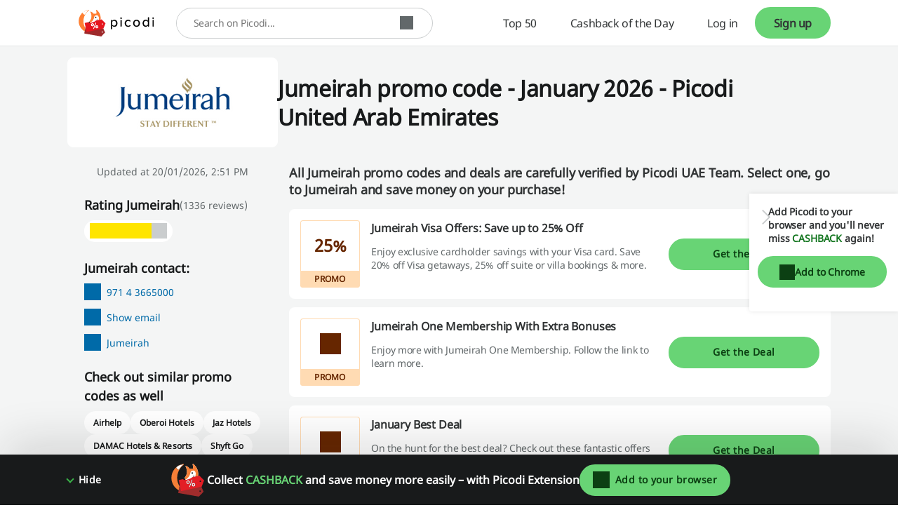

--- FILE ---
content_type: text/html; charset=UTF-8
request_url: https://www.picodi.com/ae/jumeirah
body_size: 34718
content:
<!doctype html><html lang="en-ae"><head><meta charset="UTF-8"><meta name="viewport" content="width=device-width, initial-scale=1, maximum-scale=5, user-scalable=yes"><meta http-equiv="X-UA-Compatible" content="ie=edge"><link rel="manifest" href="/ae/data/manifest"><title>Jumeirah promo code | January 2026 | Picodi UAE</title><meta name="description" content="✅ The latest promo codes and deals from Jumeirah - right here! ⭐ Jumeirah Visa Offers: Save up to 25% Off ✅ January 2026 ⏳ ⇾"><link rel="canonical" href="https://www.picodi.com/ae/jumeirah"><meta name="robots" content="index, follow"><link rel="shortcut icon" sizes="16x16 24x24 32x32 48x48 64x64" href="https://cdn.picodi.com/assets/v20/images/favicons/favicon.119670d1.ico"><link rel="mask-icon" href="https://cdn.picodi.com/assets/v20/images/favicons/safari-pinned-tab.5e7226c8.svg" color="#e5161e"><meta name="apple-mobile-web-app-title" content="Picodi"><meta name="application-name" content="Picodi"><meta name="msapplication-TileColor" content="#e5161e"><meta property="fb:app_id" content="1414016598901676"><meta property="fb:page_id" content="1418050268496145"><meta name="theme-color" content="#e5161e"><meta property="og:type" content="product"><meta property="og:site_name" content="Picodi.com UAE"><meta property="og:image" content="https://cdn.picodi.com/ae/shop/original/image_51_003_1706791274.png"><meta property="og:image:width" content="1200"><meta property="og:image:height" content="630"><meta property="og:title" content="Jumeirah Promo Codes and Deals - Save money on every purchase at Jumeirah  - Picodi.com"><meta property="og:description" content="Always start your shopping at Jumeirah with Picodi.com. You&#039;ll find promo codes and good deals - all in one place. Check it out today and never pay the full price again!"><meta property="product:category" content="Hotel"><meta property="og:url" content="https://www.picodi.com/ae/jumeirah"><link rel="dns-prefetch" href="//cdn.picodi.com"><link rel="dns-prefetch" href="//s.picodi.com"><link rel="dns-prefetch" href="//metric.picodi.net" crossorigin><link rel="dns-prefetch" href="//www.google-analytics.com" crossorigin><link rel="dns-prefetch" href="//www.googletagmanager.com" crossorigin><link rel="dns-prefetch" href="//stats.g.doubleclick.net" crossorigin><link rel="dns-prefetch" href="//accounts.google.com" crossorigin><link rel="preconnect" href="//www.google-analytics.com" crossorigin><link rel="preconnect" href="//www.googletagmanager.com" crossorigin><link rel="preconnect" href="//accounts.google.com" crossorigin><link rel="preconnect" href="//cdn.picodi.com" crossorigin><link rel="preconnect" href="//s.picodi.com" crossorigin><link rel="preload" as="font" type="font/woff2" crossorigin href="https://cdn.picodi.com/assets/v20/fonts/noto-sans-latin-normal-400.44f6f6c4.woff2"><link rel="preload" as="font" type="font/woff2" crossorigin href="https://cdn.picodi.com/assets/v20/fonts/noto-sans-latin-ext-normal-400.31c57fda.woff2"><style>
            a,aside,b,body,div,figure,form,h2,h3,html,i,img,label,li,nav,p,pre,section,span,strong,ul{border:0;font-size:100%;font:inherit;margin:0;padding:0;vertical-align:initial}aside,figure,nav,section{display:block}ul{list-style:none}h2{color:#fff}@font-face{font-display:swap;font-family:Noto Sans;font-style:normal;font-weight:400;unicode-range:u+0460-052f,u+1c80-1c88,u+20b4,u+2de0-2dff,u+a640-a69f,u+fe2e-fe2f}@font-face{font-display:swap;font-family:Noto Sans;font-style:normal;font-weight:400;unicode-range:u+0400-045f,u+0490-0491,u+04b0-04b1,u+2116}@font-face{font-display:swap;font-family:Noto Sans;font-style:normal;font-weight:400;unicode-range:u+0900-097f,u+1cd0-1cf6,u+1cf8-1cf9,u+200c-200d,u+20a8,u+20b9,u+25cc,u+a830-a839,u+a8e0-a8fb}@font-face{font-display:swap;font-family:Noto Sans;font-style:normal;font-weight:400;unicode-range:u+1f??}@font-face{font-display:swap;font-family:Noto Sans;font-style:normal;font-weight:400;unicode-range:u+0370-03ff}@font-face{font-display:swap;font-family:Noto Sans;font-style:normal;font-weight:400;unicode-range:u+0102-0103,u+0110-0111,u+0128-0129,u+0168-0169,u+01a0-01a1,u+01af-01b0,u+1ea0-1ef9,u+20ab}@font-face{font-display:swap;font-family:Noto Sans;font-style:normal;font-weight:400;unicode-range:u+0100-024f,u+0259,u+1e??,u+2020,u+20a0-20ab,u+20ad-20cf,u+2113,u+2c60-2c7f,u+a720-a7ff}@font-face{font-display:swap;font-family:Noto Sans;font-style:normal;font-weight:400;unicode-range:u+00??,u+0131,u+0152-0153,u+02bb-02bc,u+02c6,u+02da,u+02dc,u+2000-206f,u+2074,u+20ac,u+2122,u+2191,u+2193,u+2212,u+2215,u+feff,u+fffd}.btn--color_0,.btn--red{--button-bg-color:#fa7577;--button-text-color:#420f10;--button-hover-bg-color:#ed9798;--button-hover-text-color:#420f10;--button-focus-bg-color:#ed9798;--button-focus-text-color:#420f10;--button-focus-border-color:#fff;--button-focus-box-shadow-color:#962224;--button-loading-bg-color:#fa7577;--button-loading-text-color:#fff;--button-loading-loader-bg:#fad1d2;--button-code-bg-color:#ed9798;--button-hover-code-bg-color:#fad1d2}.btn--color_1,.btn--green{--button-bg-color:#68d475;--button-text-color:#0c4013;--button-hover-bg-color:#88e794;--button-hover-text-color:#0c4013;--button-focus-bg-color:#88e794;--button-focus-text-color:#0c4013;--button-focus-border-color:#fff;--button-focus-box-shadow-color:#147620;--button-loading-bg-color:#68d475;--button-loading-text-color:#fff;--button-loading-loader-bg:#ffffff4d;--button-code-bg-color:#88e794;--button-hover-code-bg-color:#c4f3ca}.btn--color_2{--button-bg-color:#61b5e6;--button-text-color:#031f30;--button-hover-bg-color:#9edefa;--button-hover-text-color:#031f30;--button-focus-bg-color:#9edefa;--button-focus-text-color:#031f30;--button-focus-border-color:#fff;--button-focus-box-shadow-color:#005180;--button-loading-bg-color:#61b5e6;--button-loading-text-color:#fff;--button-loading-loader-bg:#ffffff4d;--button-code-bg-color:#9edefa;--button-hover-code-bg-color:#ceeffd}.btn--color_3{--button-bg-color:#afb4b6;--button-text-color:#191a1b;--button-hover-bg-color:#cacdce;--button-hover-text-color:#191a1b;--button-focus-bg-color:#cacdce;--button-focus-text-color:#191a1b;--button-focus-border-color:#fff;--button-focus-box-shadow-color:#4a4e50;--button-loading-bg-color:#afb4b6;--button-loading-text-color:#fff;--button-loading-loader-bg:#ffffff4d;--button-code-bg-color:#cacdce;--button-hover-code-bg-color:#e4e6e7}.btn--color_5{background-color:#0000;border:1px solid #181a1b;color:#181a1b}.of__cashback-label+.of__btn{margin-top:8px}.of--row.of--special .of__btn{display:none}.of--row .of__read-more-text{color:#181a1b;display:none;font-size:.875rem;font-weight:400;line-height:1.5em}.of--row .of__btn{margin-top:18px}.btn--code:before{background-color:var(--button-bg-color,#68d475);border-bottom-left-radius:30px;border-top-left-radius:30px;height:100%;left:0;width:85%}.btn--code:after,.btn--code:before{content:"";position:absolute;top:0;z-index:5}.btn--code:after{border-color:#0000 #0000 #0000 var(--button-code-bg-color,#88e794);border-style:solid;border-width:48px 0 0 35px;display:block;height:0;left:85%;transform:rotate(17deg);transform-origin:top left;width:0}.btn--code.btn--color_4:after,.btn--code.btn--color_4:before,.btn--code.btn--color_5:after,.btn--code.btn--color_5:before{content:none}.splide__list{backface-visibility:hidden;display:-ms-flexbox;display:flex;height:100%;margin:0!important;padding:0!important}.splide{position:relative;visibility:hidden}.splide__slide{backface-visibility:hidden;box-sizing:border-box;-ms-flex-negative:0;flex-shrink:0;list-style-type:none!important;margin:0;position:relative}.splide__slide img{vertical-align:bottom}.splide__spinner{animation:1s linear infinite splide-loading;border:2px solid #999;border-left-color:#0000;border-radius:50%;bottom:0;contain:strict;display:inline-block;height:20px;left:0;margin:auto;position:absolute;right:0;top:0;width:20px}.splide__track{overflow:hidden;position:relative;z-index:0}a,aside,b,body,div,figure,form,h1,h2,h3,header,html,i,img,label,li,nav,ol,p,pre,section,span,strong,ul{border:0;font-size:100%;font:inherit;margin:0;padding:0;vertical-align:initial}:focus{outline:0}aside,figure,header,nav,section{display:block}ol,ul{list-style:none}input[type=search]::-webkit-search-cancel-button,input[type=search]::-webkit-search-decoration,input[type=search]::-webkit-search-results-button,input[type=search]::-webkit-search-results-decoration{-webkit-appearance:none;-moz-appearance:none}input[type=search]{-moz-appearance:none}[hidden]{display:none}html{-webkit-text-size-adjust:100%;-ms-text-size-adjust:100%}figure,form{margin:0}button,input{border-radius:0;font-family:Noto Sans,Helvetica Neue,Helvetica,Arial,sans-serif;font-size:100%;margin:0;vertical-align:initial}button{text-transform:none}button{-webkit-appearance:button}input[type=search]{-webkit-appearance:none}input[type=search]::-webkit-search-cancel-button,input[type=search]::-webkit-search-decoration{-webkit-appearance:none}button::-moz-focus-inner,input::-moz-focus-inner{border:0;padding:0}button,html,input{color:#62686a}img{border:0;vertical-align:middle;-ms-interpolation-mode:bicubic}a{text-decoration:none}h1{font-size:1.75rem;font-weight:600}h1,h2{color:#fff}h2{font-size:1rem}h2,h3{font-weight:400}h3{color:#181a1b;font-size:1.25rem}html{box-sizing:border-box;color:#62686a;font-family:Noto Sans,Helvetica Neue,Helvetica,Arial,sans-serif;font-size:100%;font-weight:400;line-height:normal}body{display:flex;flex-direction:column;min-height:100vh;overflow-x:hidden;-webkit-font-smoothing:antialiased;--app-height:100%}.body--overflow,.body--shadow{overflow:hidden;position:fixed;width:100vw}.body--shadow:after{background-color:#00000080;content:"";height:100%;position:absolute;width:100%;z-index:20}*,:after,:before{box-sizing:border-box}.container,.container--flex{box-sizing:initial;margin-left:auto;margin-right:auto;max-width:1250px;padding-left:20px;padding-right:20px;width:calc(100% - 40px)}@media (min-width:480px){.container,.container--flex{width:90%}}@media (min-width:767px){.container,.container--flex{width:85%}}.container--flex{display:flex}.img--responsive{height:auto;max-width:100%}a{color:#181a1b}a:visited{text-decoration:none}.g--highlight{color:#147620;font-weight:600}.g--highlight-red{color:#bf2b2d;font-weight:600}.link{color:#006aa8}.spinner{background:#fff;height:100%;width:100%;z-index:1}.spinner,.spinner:before{left:0;position:absolute;right:0;top:0}.spinner:before{animation-duration:.5s;animation-iteration-count:infinite;animation-name:spin;animation-timing-function:linear;background:0 0;border-radius:50%;border-right:2px solid #0000;border-top:2px solid #e13d3f;bottom:0;content:"";height:30px;margin:auto;width:30px}.image-placeholder{background-color:#e4e6e7;bottom:0;left:0;position:absolute;right:0;top:-1px;width:100%;z-index:1}.image-placeholder--white{background-color:#fff}.grecaptcha-badge{visibility:hidden}.js-btn-link{background:0 0;border:none;padding:0}.icon--close{height:10px;position:relative;width:10px}.icon--close:after,.icon--close:before{background-color:#313435;content:"";height:2px;left:0;position:absolute;top:50%;width:10px}.icon--close:before{transform:rotate(45deg)}.icon--close:after{transform:rotate(-45deg)}.icon--check{border:2px solid #0000;border-radius:100px;box-sizing:border-box;height:22px;position:relative;transform:scale(var(--ggs,1));width:22px}.icon--check:after{border-style:solid;border-width:0 3px 3px 0;box-sizing:border-box;content:"";display:block;height:14px;left:2px;position:absolute;top:-3px;transform:rotate(45deg);transform-origin:bottom left;width:7px}.btn{align-items:center;background-color:var(--button-bg-color);border:3px solid var(--button-border-color,var(--button-bg-color));border-radius:30px;box-shadow:0 0 0 1px var(--button-box-shadow-color);color:var(--button-text-color);display:flex;font-family:Noto Sans,Helvetica Neue,Helvetica,Arial,sans-serif;font-weight:600;height:45px;justify-content:center;padding:8px}.btn[disabled]{--button-bg-color:var(--button-disabled-bg-color,#e4e6e7);--button-text-color:var(--button-disabled-text-color,#959b9d);--button-border-color:var(--button-disabled-border-color,#e4e6e7);--button-box-shadow-color:var(--button-disabled-box-shadow-color,#e4e6e7)}.btn[data-loading=true]{grid-gap:8px;--button-bg-color:var(--button-loading-bg-color);--button-text-color:var(--button-loading-text-color);--button-border-color:var(--button-loading-border-color,var(--button-bg-color));--button-box-shadow-color:var(--button-loading-box-shadow-color,var(--button-bg-color))}.btn--google{--button-bg-color:#ea4335;--button-text-color:#fff;--button-hover-bg-color:#d53c30;--button-hover-text-color:#fff;--button-focus-bg-color:#d53c30;--button-focus-text-color:#fff;--button-focus-border-color:#fff;--button-focus-box-shadow-color:#ea4335;--button-loading-bg-color:#d53c30;--button-loading-text-color:#fff;--button-loading-loader-bg:#ffffff4d}.btn--fb{--button-bg-color:#3b5998;--button-text-color:#fff;--button-hover-bg-color:#324c82;--button-hover-text-color:#fff;--button-focus-bg-color:#324c82;--button-focus-text-color:#fff;--button-focus-border-color:#fff;--button-focus-box-shadow-color:#3b5998;--button-loading-bg-color:#324c82;--button-loading-text-color:#fff;--button-loading-loader-bg:#ffffff4d}.btn--apple{--button-bg-color:#181a1b;--button-text-color:#fff;--button-border-color:#181a1b;--button-box-shadow-color:#fff;--button-hover-bg-color:#fff;--button-hover-text-color:#181a1b;--button-hover-border-color:#fff;--button-hover-box-shadow-color:#181a1b;--button-focus-bg-color:#fff;--button-focus-text-color:#181a1b;--button-focus-border-color:#fff;--button-focus-box-shadow-color:#181a1b;--button-loading-bg-color:#181a1b;--button-loading-text-color:#fff;--button-loading-border-color:#fff;--button-loading-box-shadow-color:#181a1b;--button-loading-loader-bg:#ffffff4d}.btn--red{--button-bg-color:#fa7577;--button-text-color:#420f10;--button-hover-bg-color:#ed9798;--button-hover-text-color:#420f10;--button-focus-bg-color:#ed9798;--button-focus-text-color:#420f10;--button-focus-border-color:#fff;--button-focus-box-shadow-color:#962224;--button-loading-bg-color:#fa7577;--button-loading-text-color:#fff;--button-loading-loader-bg:#fad1d2;--button-code-bg-color:#ed9798;--button-hover-code-bg-color:#fad1d2}.btn--red-strong{--button-bg-color:#962224;--button-text-color:#fff;--button-border-color:#962224;--button-box-shadow-color:#fff;--button-hover-bg-color:#bf2b2d;--button-hover-text-color:#fff;--button-focus-bg-color:#bf2b2d;--button-focus-text-color:#fff;--button-focus-border-color:#fff;--button-focus-box-shadow-color:#bf2b2d;--button-loading-bg-color:#962224;--button-loading-text-color:#fff;--button-loading-loader-bg:#f84547}.btn--green{--button-bg-color:#68d475;--button-text-color:#0c4013;--button-hover-bg-color:#88e794;--button-hover-text-color:#0c4013;--button-focus-bg-color:#88e794;--button-focus-text-color:#0c4013;--button-focus-border-color:#fff;--button-focus-box-shadow-color:#147620;--button-loading-bg-color:#68d475;--button-loading-text-color:#fff;--button-loading-loader-bg:#ffffff4d;--button-code-bg-color:#88e794;--button-hover-code-bg-color:#c4f3ca}.btn--green-reverse-transparent{--button-bg-color:#0000;--button-text-color:#147620;--button-border-color:#0000;--button-box-shadow-color:#0000;--button-hover-bg-color:#c4f3ca;--button-hover-text-color:#147620;--button-focus-bg-color:#c4f3ca;--button-focus-text-color:#147620;--button-focus-border-color:#fff;--button-focus-box-shadow-color:#147620;--button-loading-bg-color:#c4f3ca;--button-loading-text-color:#40c950;--button-loading-loader-bg:#c4f3ca}.btn--color_4{background-color:#0000;border:1px solid #fff;color:#fff}.btn--orange{--button-bg-color:#ffaf57;--button-text-color:#662600;--button-hover-bg-color:#ffc78a;--button-hover-text-color:#662600;--button-focus-bg-color:#ffc78a;--button-focus-text-color:#662600;--button-focus-border-color:#fff;--button-focus-box-shadow-color:#cc4d00;--button-loading-bg-color:#ffaf57;--button-loading-text-color:#fff;--button-loading-loader-bg:#ffffff4d}.loader,.loader:after{border-radius:50%;height:18px;width:18px}.loader{animation:1.1s linear infinite load;border:1.1em solid var(--button-loading-loader-bg,#ffffff4d);border-left-color:var(--button-loading-text-color,#fff);font-size:2px;position:relative;text-indent:-9999em;transform:translateZ(0)}.brand-logo{background-color:#fff;flex-wrap:wrap;overflow:hidden}.brand-logo,.brand-logo__link{align-items:center;display:flex;height:100%;justify-content:center;position:relative;width:100%}.brand-logo__link{padding:0 16px}.section-header{flex:1 1 100%;margin-bottom:12px}.section-header--small .section-header__title{font-weight:400}.section-header__title{color:#313435;font-size:.875rem;font-weight:600;letter-spacing:-.01em;line-height:1.3571428571em}@media (min-width:767px){.section-header{margin-bottom:16px}.section-header--small .section-header__title{font-size:1.125rem;font-weight:600;line-height:1.3333333333em}.section-header__title{font-size:1.25rem;line-height:1.35em}}.section-header__subtitle{color:#62686a;font-size:.75rem;letter-spacing:-.01em;line-height:1.4166666667em;margin-top:16px}@media (min-width:767px){.section-header__subtitle{font-size:1rem;letter-spacing:-.0075em;line-height:1.375em}}.section-header__partner{color:#313435;font-size:.75rem;font-weight:600;letter-spacing:-.01em;line-height:1.4166666667em;position:absolute;right:20px;text-align:right;top:-29px}.section-header__logo{height:38px;margin-top:4px;width:auto}@media (min-width:480px){.section-header__partner{align-items:center;display:flex;font-size:1rem;letter-spacing:-.01em;line-height:1.375em;top:-16px}.section-header__logo{height:55px;margin:0 0 0 16px}}.section-header__logo:hover{outline:0}.section-header__img{height:100%}.main{background-color:#f4f5f5;flex-grow:1}.main__offers-header{grid-area:header}.navbar{background-color:#fff;border-bottom:1px solid #e4e6e7;height:50px;min-height:50px;order:-2;z-index:200}@media (min-width:767px){.navbar{height:66px;min-height:66px}}.navbar__container{align-items:center;height:100%;justify-content:space-between;position:relative}@media (min-width:1279px){.navbar__container{align-items:stretch;position:static}}.navbar__logo{background-color:#fff}.navbar__menu{align-items:stretch;display:none}.navbar__menu-element{display:flex}@media (max-width:1278px){.navbar__menu-element{flex-direction:column;justify-items:stretch}}@media (min-width:1279px){.navbar__menu{display:flex;width:100%}.navbar__menu-element--right{justify-content:flex-end;margin-left:auto;margin-right:0}.navbar__search{align-self:center;height:44px;max-width:420px;width:100%}}@media (max-width:1278px){.navbar__search{align-items:center;display:flex;justify-content:center;order:-1}.nav .nav__item:first-child{border-top:1px solid #f4f5f5}}.logo{align-items:center;display:flex;height:100%;padding:0}@media (min-width:480px){.logo{left:50%;position:absolute;transform:translateX(-50%)}}.logo__image,.logo__link{display:block}.logo__image{height:25px;max-width:124px;width:auto}@media (min-width:767px){.logo__image{height:31px}}@media (min-width:1279px){.logo{padding:0 16px;position:static;transform:none}.logo__image{height:38px}.nav{flex-direction:row;overflow:hidden;width:100%}}.nav__item{align-items:stretch;border-bottom:1px solid #f4f5f5;display:flex;padding:0 20px}@media (min-width:767px){.nav__item{padding:0 7.5%}}.nav__item-img{align-self:center;max-height:43px;position:absolute;right:20px}@media (min-width:1279px){.nav__item{border:0;height:100%;padding:0}.nav__item-img{display:none}}.nav__link{align-items:center;color:#313435;display:flex;font-size:.875rem;height:100%;letter-spacing:-.025em;line-height:3.2142857143em;padding:0;white-space:nowrap;width:100%}.nav__icons{align-items:center;display:flex;margin-right:5px;order:-1}@media (min-width:1279px){.nav__link{font-size:1rem;letter-spacing:-.025em;line-height:1em;padding:0 24px}.nav__icons{display:none}}.nav-item-cashback{border:0;padding:0;position:static}.nav-item-cashback__button{background-color:#0000;border:0}@media (max-width:1278px){.nav-item-cashback__button{padding:5px}}.nav-item-cashback__button--active{color:#181a1b}@media (min-width:1279px){.nav-item-cashback__button--active{background-color:#f4f5f5}}.nav-item-cashback__amount{font-weight:600;margin-right:12px}.nav-item-cashback__image-container{align-items:center;align-self:center;background-color:#f4f5f5;border-radius:100%;display:inline-flex;height:45px;justify-content:center;overflow:hidden;width:45px}@media (max-width:766px){.nav-item-cashback__image-container{height:30px;margin-left:0;width:30px}.nav-my-picodi__item{font-size:.75rem;letter-spacing:-.01em;line-height:1.4166666667em}}.nav-item-cashback__image{max-height:100%;max-width:100%}.nav-item-cashback__image--default{left:10%;position:relative;top:10%}.nav-my-picodi{align-self:center;background-color:var(--button-bg-color,#68d475);border-radius:31px;display:flex;font-weight:600;height:32px}@media (min-width:767px){.nav__item-img{right:7.5%}.nav-item-cashback{position:relative}.nav-my-picodi{height:45px}}@media (min-width:1279px){.nav-my-picodi{background-color:#0000;border-radius:0}}.nav-my-picodi__item{border:0;border-radius:31px;box-shadow:none;display:none;text-align:center}.nav-my-picodi__item--active{display:flex;padding:0}.nav-my-picodi__switch{display:flex;justify-content:center;width:40px}.nav-my-picodi__switch:after{align-self:center;border:5px solid #0000;border-top:5px solid var(--button-text-color);border-width:7px;content:"";display:inline-block;height:0;position:relative;right:-8px;right:4px;top:4px;width:0}.nav-item-chrome{visibility:hidden}@media (max-width:1278px){.nav-my-picodi__link{padding:0 12px 0 16px}.nav-item-chrome{padding:0}}@media (min-width:1279px){.nav-my-picodi__item{display:flex}.nav-my-picodi__item--active{font-weight:600}.nav-my-picodi__switch{display:none}.nav-item-chrome{border:1px solid #313435;border-radius:30px;color:#313435;margin:10px 0 10px auto;visibility:visible}}.nav-item-chrome__link{border:none;border-radius:30px;font-size:.875rem;letter-spacing:-.01em;line-height:1.2142857143em}.nav-item-chrome__icon{margin-right:8px}.mp-dropdown{background-color:#fff;display:none;height:calc(100% - 50px);max-width:400px;overflow:auto;padding:24px 20px;position:fixed;right:0;top:50px;width:70vw}@media (min-width:767px){.mp-dropdown{height:calc(100% - 66px);top:66px}}@media (min-width:1279px){.mp-dropdown{border-radius:4px;box-shadow:0 3px 6px #181a1b29;height:auto;padding:0;position:absolute;right:0;top:calc(100% + 6px);width:220px}}.sp-challenge-navbar__box{border:1px solid #68d475;border-radius:8px;display:grid;grid-template-areas:"image description" "button button";margin:16px auto;padding:24px 16px;width:calc(100% - 32px);grid-column-gap:8px;grid-row-gap:24px}@media (min-width:1279px){.sp-challenge-navbar__box{display:none}}.sp-challenge-navbar__image{grid-area:image}.sp-challenge-navbar__description{color:#181a1b;grid-area:description}.sp-challenge-navbar__button{grid-area:button}.cashback-label{align-items:center;border-radius:0 0 8px 8px;color:#147620;display:flex;font-size:.625rem;font-weight:600;height:22px;letter-spacing:.01em;line-height:2em;min-width:15.437px;padding:0 4px;text-transform:uppercase;width:100%;grid-gap:2px;justify-content:center}.cashback-label:before{background-image:url("data:image/svg+xml;charset=utf-8,%3Csvg xmlns='http://www.w3.org/2000/svg' width='15.437' height='15.437'%3E%3Cpath fill='%23f0cd00' d='M15.437 7.719a7.73 7.73 0 0 1-14.81 3.113 7.73 7.73 0 0 1 12.317-8.793 7.72 7.72 0 0 1 2.493 5.68'/%3E%3Cpath fill='%23ffca00' d='M14.863 7.714a7.72 7.72 0 0 1-7.432 7.713A7.72 7.72 0 0 1 .003 7.713 7.72 7.72 0 0 1 7.431 0a7.72 7.72 0 0 1 7.432 7.714'/%3E%3Cpath fill='%23fff12c' d='M12.945 2.039 2.038 12.945a7.8 7.8 0 0 1-.977-1.318L11.627 1.062c.473.278.915.605 1.318.977m1.959 2.856L4.895 14.904a7.7 7.7 0 0 1-1.957-1.123L13.781 2.938a7.7 7.7 0 0 1 1.123 1.957'/%3E%3Cg fill='%23f8ab25'%3E%3Cpath d='M13.718 7.72a6 6 0 0 1-10.239 4.241 6 6 0 0 1-.662-.786 5.97 5.97 0 0 1-1.095-3.381V7.72a6 6 0 0 1 6-6h.074a5.97 5.97 0 0 1 3.381 1.094 6.05 6.05 0 0 1 1.652 1.758c.584.946.892 2.036.889 3.148'/%3E%3Cpath d='m11.961 3.479-8.482 8.482a6 6 0 0 1-.662-.786 5.97 5.97 0 0 1-1.095-3.381V7.72a6 6 0 0 1 6-6h.074a5.97 5.97 0 0 1 3.381 1.094 6 6 0 0 1 .784.665'/%3E%3Cpath d='M13.716 7.72a6 6 0 0 1-6 6q-.171 0-.338-.01a6 6 0 0 0 0-11.977q.168-.009.338-.009a6 6 0 0 1 6 5.996'/%3E%3C/g%3E%3Ccircle cx='7.75' cy='7.75' r='4.25' fill='%23fff12c'/%3E%3C/svg%3E");content:"";height:15.437px;min-width:15.437px}.search{background-color:#fff;border-bottom:1px solid #f4f5f5;border-top:1px solid #f4f5f5;display:flex;padding:10px 20px;z-index:100}@media (min-width:480px){.search{padding:10px 5%}}@media (min-width:767px){.cashback-label{font-size:.75rem;font-weight:400;line-height:1.4166666667em}.search{margin:0;padding:10px 7.5%}}@media (min-width:1279px){.search{border:0;margin-left:16px;padding:0}}.search__container{align-items:center;background-color:#fff;border:1px solid #cacdce;border-radius:25px;display:flex;min-height:42px;position:relative;width:100%}.search__label{border:0;clip:rect(0 0 0 0);height:1px;margin:-1px;overflow:hidden;padding:0;position:absolute;width:1px}.search__input{border:0;border-radius:25px 0 0 25px;border-right:0;flex-grow:1;font-size:.875rem;height:38px;letter-spacing:-.025em;line-height:1.1428571429em;padding:12px 12px 12px 24px;width:calc(100% - 55px);z-index:15}.search__input{color:#62686a}.search__button{align-items:center;background-color:#fff;border:none;border-left:0;box-sizing:initial;display:flex;justify-content:center;margin-right:16px;max-width:33px;padding:0 4px;text-align:center;width:33px}.micromodal-slide{display:none}.micromodal-slide.is-open{display:block}.hint{align-items:center;display:flex;flex-direction:column;padding:12px;text-align:center}.hint__description{color:#181a1b;font-size:.75rem;letter-spacing:-.0291666667em;line-height:1.3333333333em}@media (min-width:767px){.hint{padding:16px}.hint__description{font-size:.875rem;letter-spacing:-.01em;line-height:1.3571428571em}}.hint__description:last-of-type{margin-bottom:16px}.hint__button{align-items:center;display:flex;font-size:.875rem;height:45px;justify-content:center;letter-spacing:-.01em;line-height:1.3571428571em;max-width:300px;width:100%;grid-gap:16px}.custom-checkbox{position:relative}.custom-checkbox__label{display:block;padding-left:24px}.custom-checkbox__input{height:0;left:-9999px;position:absolute;width:0}.custom-checkbox__custom{background-color:#fff;border:2px solid #e13d3f;height:16px;left:0;position:absolute;top:0;width:16px}.footer{background:#181a1b;margin-top:auto;padding:24px 0}.footer__affiliation{color:#fff;display:block;font-size:.875rem;grid-area:afi;line-height:1.5em;margin:16px 0;text-align:center}.footer__copyrights{color:#fff;display:block;font-size:.875rem;grid-area:copy;line-height:1.5em;margin-top:8px;text-align:center}.social-icons{display:flex;gap:16px;grid-area:social;justify-content:center;margin-bottom:16px}.footer-nav--top{grid-area:nav-top}.footer-nav--bottom{grid-area:nav-bottom}.footer-app{display:flex;flex-wrap:wrap;grid-area:app;justify-content:center}.register-form{display:none;text-align:center}.register-form--active{display:block}.register-form__social-container--icons-only{display:flex;grid-gap:16px;justify-content:center}.register-form__social-container--icons-only .register-form__social-button{margin-bottom:0;padding:8px;width:45px}.register-form__social-button{min-height:45px;padding:8px 16px;grid-gap:8px;border-radius:30px;font-size:.875rem;font-weight:600;line-height:1.3571428571em;margin-bottom:12px;width:100%}.register-form__social-button-icon{background-color:var(--button-text-color,#fff);background-position:50%;background-repeat:no-repeat;display:inline-block;height:20px;min-width:20px}.register-form__delimiter{align-items:center;display:flex;font-size:.75rem;font-weight:500;justify-content:center;letter-spacing:-.01em;line-height:1.4166666667em;margin-bottom:12px;margin-top:12px;position:relative}.register-form__delimiter:before{background-color:#cacdce;content:"";height:1px;position:absolute;width:100%;z-index:1}.register-form__delimiter-text{background-color:#fff;padding:0 16px;z-index:2}.register-form__by-email{color:#313435;display:block;font-size:.875rem;font-weight:600;letter-spacing:-.01em;line-height:1.3571428571em;margin-top:24px}.register-form__form{margin-top:12px;text-align:left}@media (max-width:766px){.register-form__form--hidden{display:none}}.register-form__input-container{display:flex;flex-direction:column;position:relative;width:100%}.register-form__input-container:not(:first-child){margin-top:8px}.register-form__input{background-color:#fff;border:1px solid #cacdce;box-shadow:none;color:#313435;font-size:.875rem;height:44px;letter-spacing:-.025em;line-height:1.1428571429em;padding:12px 16px;width:100%}.register-form__error{color:#bf2b2d;flex:1 1 100%;font-size:.5625rem;font-style:italic;line-height:1.7777777778em;margin-bottom:4px}@media (min-width:767px){.register-form__error{font-size:.75rem;line-height:1.5em}}.register-form__approval{font-size:.625rem;letter-spacing:-.01em;margin-top:12px;text-align:center}.register-form__approval a{color:#006aa8}.register-form__submit{align-items:center;display:flex;height:45px;justify-content:center;margin-top:16px;width:100%}.register-form__switch-button{display:block;font-size:.625rem;letter-spacing:-.01em;line-height:1.4em;margin-top:16px}@media (min-width:767px){.register-form__switch-button{margin-top:12px}}.register-form__forgot-password{display:block;font-size:.625rem;letter-spacing:-.01em;line-height:1.4em;margin-top:8px;text-align:end}.register-form__password-icon{background-color:#62686a;height:24px;position:absolute;right:12px;top:10px;width:24px}.register-form__button-mobile-forms{display:flex;margin:0 auto;max-width:330px;width:100%}.register-form__button-mobile-forms--hidden{display:none}.register-form--lazy-register,.register-form--lazy-registerV2{margin:0 auto;max-width:400px}@media (min-width:767px){.register-form__button-mobile-forms{display:none}.register-form--lazy-registerV2 .register-form__by-email{font-size:1.25rem}}.register-form--lazy-registerV2 .register-form__input{border-color:#181a1b;color:#181a1b;letter-spacing:normal}.register-form--lazy-registerV2 .register-form__submit{font-size:1.125rem;height:64px}.sidebar--hide-mobile{display:none}.sidebar__content__item:not(:last-of-type){margin-bottom:24px}@media (max-width:766px){.sidebar__content{margin-top:12px}.sidebar__content:last-of-type{margin-bottom:24px}}@media (min-width:767px){.sidebar--hide-mobile{display:block}.sidebar__container:after{clear:both;content:"";display:block}.sidebar__container--right .sidebar__content{float:right;margin-bottom:16px;margin-left:16px;margin-right:0}.sidebar__container--right .sidebar__page{float:left}.sidebar__container--space-top{padding-top:24px}.sidebar__content{background-color:#fff;float:left;margin-bottom:16px;margin-right:16px;max-width:300px;min-width:200px;padding:24px 20px;width:100%}.sidebar__page{float:right;position:relative}}@media (min-width:767px)and (min-width:767px){.sidebar__content{width:29.4%}}@media (min-width:767px)and (min-width:1200px){.sidebar__content{width:300px}}@media (min-width:767px)and (min-width:767px){.sidebar__page{max-width:calc(100% - 216px);width:calc(70.6% - 16px)}}@media (min-width:767px)and (min-width:1200px){.sidebar__page{width:calc(100% - 316px)}}.sidebar__subheading{color:#181a1b;font-size:.875rem;line-height:1.5em;margin-bottom:8px}@media (min-width:767px){.sidebar__top{display:flex;flex-direction:column}.sidebar__top .breadcrumb{margin-bottom:8px;order:1}.sidebar__top .hero__title{display:-webkit-box;display:-moz-box;font-size:2rem;font-weight:600;line-height:1.3em;overflow:hidden;-webkit-box-orient:vertical;-moz-webkit-box-orient:vertical;-webkit-line-clamp:2;-moz-webkit-line-clamp:2}.sidebar__top .hero--beside-sidebar{margin-bottom:4px}.sidebar__top .hero--shop-single{height:auto}.sidebar__subheading{font-size:1.125rem;font-weight:600;line-height:1.5em}}.sidebar__cashback-btn{display:none}.shop-sidebar{background:#fff;border-radius:8px;clear:left;color:#181a1b;margin:0;padding:16px}@media (min-width:767px){.shop-sidebar{background:0 0;margin-bottom:16px;padding:16px}.shop-sidebar--info{padding:0}}@media (min-width:1279px){.sidebar__top-wrapper{min-height:140px}.sidebar__cashback-btn{display:block;font-size:.875rem;font-weight:600;height:44px;letter-spacing:.03em;line-height:1.3em;max-width:fit-content;min-width:200px}.shop-sidebar{margin-bottom:24px;padding:24px}}.shop-sidebar--cashback{background:#fff;border:1px solid #ffaf57;margin-bottom:12px;margin-top:24px;padding:16px}@media (min-width:767px){.shop-sidebar--cashback{margin-top:0}}.shop-sidebar--last-update{background:0 0;color:#62686a;font-size:.75rem;line-height:1.5em;margin-bottom:16px;margin-top:16px;padding:0;text-align:center}@media (min-width:1279px){.shop-sidebar--last-update{font-size:.875rem;line-height:1.5em;margin-bottom:0}}.shop-sidebar--logo{display:none}@media (min-width:767px){.shop-sidebar--last-update{margin-top:0}.shop-sidebar--logo{display:block;margin-bottom:48px}.shop-sidebar:first-of-type:not(.shop-sidebar--last-update){padding-top:16px}}.shop-sidebar--addon{display:none}@media (min-width:1279px){.shop-sidebar:first-of-type:not(.shop-sidebar--last-update){padding-top:24px}.shop-sidebar--addon{display:block;margin-bottom:16px}}.shop-sidebar--newsletter{background-repeat:no-repeat;background-size:contain;display:none}@media (min-width:767px){.shop-sidebar--newsletter{display:block}}.shop-sidebar__header{align-items:center;color:#181a1b;display:flex;font-size:1.125rem;font-weight:600;line-height:1.5em;margin-bottom:8px}.shop-sidebar__header:first-letter{text-transform:uppercase}.shop-sidebar__header--reviews span{color:#62686a;font-size:.875rem;line-height:1.5em}.shop-sidebar__list{font-size:.875rem;line-height:1.5em}.shop-sidebar__list--sub{padding-top:4px}.shop-sidebar__list--popular-shops{display:flex;flex-wrap:wrap;gap:8px}.shop-sidebar__list--popular-shops .shop-sidebar__item{padding:0}.shop-sidebar__list--popular-shops .shop-sidebar__item:before{display:none}.shop-sidebar__list--popular-shops .shop-sidebar__link{background-color:#f4f5f5;border:1px solid #fff;border-radius:20px;color:#181a1b;display:inline-flex;font-size:.75rem;font-weight:600;letter-spacing:.0025em;line-height:1.3em;padding:8px 12px}.shop-sidebar__list--popular-shops .shop-sidebar__link:hover{border:1px solid #147620;color:#147620;text-decoration:none}@media (min-width:767px){.shop-sidebar__list--popular-shops .shop-sidebar__link{background-color:#fff}.shop-sidebar__logo{height:76px}}.shop-sidebar__item{color:#006aa8;padding:0 0 12px 12px;position:relative;word-break:break-word}.shop-sidebar__item--sub-item{padding:2px 0 2px 8px}.shop-sidebar__item--icon{align-items:center;display:flex;padding-left:0}.shop-sidebar__item:last-of-type{padding-bottom:0}.shop-sidebar__item:before{background:#006aa8;border-radius:50%;content:"";height:4px;left:0;position:absolute;top:8px;width:4px}.shop-sidebar__link{color:#006aa8;overflow:hidden;text-overflow:ellipsis}.shop-sidebar__link:hover{text-decoration:underline}.shop-sidebar__link--disabled:hover,.shop-sidebar__phone:hover{text-decoration:none}.shop-sidebar__logo{border-radius:4px;max-height:76px}.shop-sidebar__logo:hover{outline:0}.shop-sidebar__icon{flex:0 0 24px;height:24px;margin-right:8px;width:24px}.shop-sidebar__rating .shop-sidebar__header{display:flex;flex-wrap:wrap;grid-gap:16px}.shop-sidebar__rating .shop-sidebar__header span{color:#62686a;font-weight:400}.shop-sidebar__rating .recaptcha>div{transform:scale(.75);transform-origin:center left}.shop-sidebar__contact .shop-sidebar__header{display:block}.shop-sidebar__contact .shop-sidebar__item:before{display:none}.shop-sidebar__cashback{display:grid;grid-template-areas:"image header" "image description" "btn btn" "terms terms";grid-template-columns:72px auto}.shop-sidebar__cashback .shop-sidebar__header{color:#bf2b2d;font-size:1rem;font-weight:600;grid-area:header;line-height:1.5em;margin-bottom:4px;text-transform:uppercase}.shop-sidebar__cashback .shop-sidebar__description{color:#62686a;font-size:.875rem;grid-area:description;line-height:1.5714285714em}.shop-sidebar__cashback .shop-sidebar__image{align-self:center;grid-area:image;margin-right:8px}.shop-sidebar__cashback .shop-sidebar__cashback-btn-container{grid-area:btn;text-align:center}.shop-sidebar__cashback .shop-sidebar__cashback-btn{font-size:.875rem;font-weight:600;letter-spacing:.03em;line-height:1.5em;margin:16px 0 8px;padding:12px;text-align:center;width:100%}.shop-sidebar__cashback .shop-sidebar__first-buy-info{color:#62686a;font-size:.75rem;font-weight:400;letter-spacing:-.01em;line-height:1.5em;margin-bottom:8px}.shop-sidebar__cashback .shop-sidebar__cashback-terms-button{color:#62686a;font-size:.75rem;font-weight:400;letter-spacing:-.01em;line-height:2em;margin-top:8px;text-align:center}.shop-sidebar__cashback .shop-sidebar__cashback-terms-button:after{border-right:2px solid #62686a;border-top:2px solid #62686a;content:"";display:inline-block;flex:0 0 8px;height:7px;left:8px;padding:0;position:relative;top:-3px;transform:rotate(135deg) rotate3d(1,1,0,0);width:7px}.shop-sidebar__cashback .shop-sidebar__cashback-terms-button--hide:after{top:1px;transform:rotate(135deg) rotate3d(1,1,0,180deg)}.shop-sidebar__cashback .shop-sidebar__cashback-terms{animation:.5s forwards fade-in-up;color:#62686a;font-size:.75rem;font-weight:400;grid-area:terms;letter-spacing:-.01em;line-height:1.5em}.shop-sidebar__cashback .shop-sidebar__cashback-terms--hiding{animation:.5s forwards fade-out-down}.shop-sidebar__cashback .shop-sidebar__cashback-terms--hidden{display:none}.shop-sidebar__address{color:#181a1b}.rating{min-height:27px;overflow:hidden}.rating__form{border:none;float:left}@media (min-width:767px){.rating__form{background:#fff;border-radius:32px;padding:4px 8px 0}}.rating__form:hover>.rating__input~.rating__label:before{background:#cacdce;content:""}.rating__input{display:none}.rating__label{float:right;margin:0}.rating__label:before{background:#cacdce;content:"";display:inline-block;height:22px;margin:0;mask-image:url("data:image/svg+xml;charset=utf-8,%3Csvg xmlns='http://www.w3.org/2000/svg' viewBox='0 0 1792 1792'%3E%3Cpath fill='%23CECECE' d='M1728 647q0 22-26 48l-363 354 86 500q1 7 1 20 0 21-10.5 35.5T1385 1619q-19 0-40-12l-449-236-449 236q-22 12-40 12-21 0-31.5-14.5T365 1569q0-6 2-20l86-500L89 695q-25-27-25-48 0-37 56-46l502-73L847 73q19-41 49-41t49 41l225 455 502 73q56 9 56 46'/%3E%3C/svg%3E");mask-position:center;mask-repeat:no-repeat;width:22px}.rating__label--half:before{content:"";position:absolute;clip:rect(auto,11px,auto,auto)}.rating:not(:checked) .rating__label:hover:before,.rating:not(:checked) .rating__label:hover~.rating__label:before,.rating__input:checked~.rating__label:before{background:#ffe500;content:""}.hero-shop{align-items:center;display:flex;grid-gap:12px;padding:16px 0;text-align:left}.hero-shop--logged-in{flex-direction:column;text-align:center}@media (min-width:767px){.hero-shop{margin-bottom:8px}.hero-shop--logged-in{flex-direction:row;grid-gap:16px;text-align:left}.hero-shop__logo-container{align-self:flex-start}}.hero-shop--logged-in .hero-shop__cashback-btn{display:block}.hero-shop__logo-container{background-color:#fff;border:1px solid #fff;border-radius:8px;display:flex;flex-direction:column;min-height:128px;min-width:236px}.hero-shop__logo-container--sidebar{min-height:64px;min-width:128px}@media (min-width:767px){.hero-shop__logo-container--sidebar{max-width:300px;min-height:128px;min-width:200px;width:29.4%}}.hero-shop__logo{border-radius:8px;flex:1;padding:8px}.hero-shop__img{max-width:132px;white-space:nowrap;width:100%}.hero-shop__right{display:flex;flex-direction:column;grid-gap:8px;align-items:center}.hero-shop__header{color:#181a1b;font-size:.875rem;font-weight:600;letter-spacing:-.01em;line-height:1.5em}@media (min-width:767px){.hero-shop__img{max-width:200px}.hero-shop__right{align-items:flex-start;max-width:calc(70% - 32px);text-align:left}.hero-shop__header{font-size:1.5rem;line-height:1.1666666667em}}@media (min-width:1279px){.hero-shop__header{font-size:2rem;line-height:1.28125em}}.hero-shop__button-container{display:flex;flex-direction:column;grid-gap:8px}@media (min-width:1024px){.hero-shop__button-container{flex-direction:row}}.hero-shop__cashback-btn{display:none;height:auto;min-height:45px;padding:8px 24px;width:100%}.hero-shop__info-links{display:flex;grid-gap:4px;justify-content:center}.hero-shop__info-link{display:flex;grid-gap:4px;align-items:center;font-size:.75rem;font-weight:400;letter-spacing:-.01em;line-height:1.5em}.hero-shop__info-link:not(:first-child):before{background-color:#afb4b6;content:"";height:12px;width:1px}.brandbar-category{background-color:#fff;margin-bottom:12px;padding:12px}.brandbar-category__info{align-items:center;display:flex;margin-bottom:12px;margin-top:4px}.brandbar-category__info-txt{font-size:.875rem;font-weight:600;letter-spacing:-.01em;line-height:1.1428571429em;margin-left:16px}@media (min-width:767px){.hero-shop__cashback-btn{display:flex}.brandbar-category__info-txt{font-size:1rem;line-height:1.125em}}.brandbar-category__list{align-items:center;padding-right:20px}.brandbar-category__slide{align-items:center;border-radius:4px;display:flex;max-height:95px;min-height:70px}.brandbar-category__link{display:block;height:100%;padding:0;position:absolute;top:50%;transform:translateY(-50%);width:100%}.brandbar-category__img{left:50%;padding:4px;position:absolute;top:50%;transform:translate(-50%,-50%)}.brandbar-category__logo{background:#0000;border:1px solid #cacdce;border-radius:4px;height:100%;max-height:95px;min-height:70px;position:relative;width:100%}.brandbar-category__logo:after{content:"";padding-bottom:100%}.card-offers{padding-bottom:24px;position:relative}.card-offers--row{padding-top:0}.card-offers__remaining-loader{height:120px;position:relative}.card-offers .spinner{background-color:#f4f5f5;height:calc(100% - 67px);top:67px;z-index:99}.card-offers .spinner:before{bottom:auto;top:100px}.card-offers.card-offers--row .spinner{height:100%;top:0}.card-offers.card-offers--row .spinner:before{top:50px}.card-offers.before-js{overflow:hidden}.card-offers.before-js .card-offers__pagination{display:none}.card-offers .card-offers__filters-button{margin-bottom:16px}.card-offers__filters-button{grid-area:filter-button;width:100%;grid-gap:8px;box-shadow:none;padding:4px 16px 4px 8px}@media (min-width:767px){.card-offers__filters-button{display:none}}.card-offers__filters-button-icon{background-color:var(--button-text-color);height:24px;mask-image:url("data:image/svg+xml;charset=utf-8,%3Csvg xmlns='http://www.w3.org/2000/svg' width='24' height='24' fill='none'%3E%3Cpath fill='%23147620' fill-rule='evenodd' d='M17.986 5.424a54 54 0 0 0-11.972 0 .342.342 0 0 0-.228.556l3.517 4.348a8.75 8.75 0 0 1 1.947 5.503v2.889l1.5 1.1v-3.989a8.75 8.75 0 0 1 1.947-5.503l3.517-4.348a.343.343 0 0 0-.229-.556zM5.847 3.933a55.4 55.4 0 0 1 12.305 0c1.447.162 2.144 1.858 1.228 2.99l-3.517 4.348a7.25 7.25 0 0 0-1.613 4.56V21.3a.75.75 0 0 1-1.194.605l-3-2.2a.75.75 0 0 1-.306-.605v-3.269a7.25 7.25 0 0 0-1.613-4.56L4.619 6.923c-.916-1.132-.219-2.829 1.228-2.99'/%3E%3C/svg%3E");min-width:24px}.card-offers__list-empty{align-items:center;background:#fff;display:flex;flex-direction:column;grid-column:1/5;justify-content:center;padding:24px}.card-offers__list-empty-img{height:180px;width:180px}.card-offers__list-empty-header{color:#181a1b;font-size:1.25rem;font-weight:600;letter-spacing:.01em;line-height:1.2em}@media (min-width:767px){.card-offers__list-empty-img{height:256px;width:256px}.card-offers__list-empty-header{font-size:1.5rem;line-height:1.2083333333em}}.card-offers__list-empty-text{color:#181a1b;font-size:.875rem;line-height:1.5em;margin-top:8px}.card-offers__offers{display:grid;grid-row-gap:8px}.card-offers__offers--mb{margin-bottom:12px}.card-offers__offers--hide{display:none;margin-top:12px}@media (min-width:767px){.card-offers__list-empty-text{font-size:1rem;line-height:1.5em}.card-offers__offers--hide{margin-top:16px}.card-offers__offers{grid-row-gap:12px;grid-column-gap:16px}}.card-offers__offers--box{grid-row-gap:12px;text-align:center}@media (min-width:640px){.card-offers__offers--mb{margin-bottom:16px}.card-offers__offers--box{grid-row-gap:16px;grid-column-gap:16px;grid-template-columns:repeat(2,1fr)}}@media (min-width:900px){.card-offers__offers--box{grid-template-columns:repeat(3,1fr)}}.card-offers__show-more{border-radius:30px;margin:16px auto 0;padding:16px 32px}.card-offers__pagination{margin-top:24px}@media (min-width:1279px){.card-offers__offers--box{grid-template-columns:repeat(4,1fr)}.card-offers__pagination{margin-top:32px}}.of{background:#fff;border-radius:4px;display:grid;padding:12px 12px 24px;width:100%}.of__logo{border-radius:4px;box-shadow:inset 0 0 0 1px #cacdce;grid-area:logo;height:97px;overflow:hidden}.of__logo-with-oico{grid-area:logo}.of__caption{align-self:flex-end;font-size:.75rem;font-weight:600;letter-spacing:.025em;line-height:1.5em;padding:3px 2px;text-align:center;text-transform:uppercase;width:100%}.of__caption--code{background:#fad1d2;color:#420f10}@media (min-width:767px){.of__caption{display:none}.of__title{align-self:flex-start;width:100%}}.of.type-cashback .of__logo{align-items:center;box-shadow:none;display:flex;justify-content:center}.of__content{display:flex;flex-direction:column;grid-area:content;height:100%}.of__title{color:#313435;font-size:.875rem;font-weight:600;letter-spacing:-.025em;line-height:1.2857142857em;margin-bottom:4px;text-align:left;word-break:break-word}@media (min-width:480px){.of__title{font-size:1rem;letter-spacing:-.01em;line-height:1.375em}}.of__description{display:-webkit-box;display:-moz-box;font-size:.75rem;letter-spacing:-.025em;line-height:1.3333333333em;margin-bottom:8px;overflow:hidden;text-align:left;word-break:break-word;-webkit-box-orient:vertical;-moz-webkit-box-orient:vertical;-webkit-line-clamp:2;-moz-webkit-line-clamp:2;color:#62686a}.of__description--cashback{-webkit-line-clamp:unset}.of__lbl.lbl{display:flex;flex-flow:wrap;margin-top:4px}@media (min-width:767px){.of__description{font-size:.875rem;letter-spacing:-.025em;line-height:1.3571428571em}.of__lbl.lbl{font-size:.75rem;justify-content:center;letter-spacing:.025em;line-height:1.5em;margin-top:auto}}.of__lbl.lbl--mobile-hidden{display:none}.of__btn-container{align-self:center;display:flex;flex-direction:column;grid-area:button;justify-content:center}.of__btn{letter-spacing:.03em;line-height:1.3em;margin-top:24px;width:100%}.of__btn{font-size:.875rem;font-weight:600}.of__pseudo-offer{border:1px solid #ffaf57}.of--row{border-radius:8px;grid-auto-rows:min-content;grid-template-areas:"cross cross" "logo content" "button button" "more more";grid-template-columns:85px auto;min-height:128px;grid-column-gap:12px;padding:12px 12px 16px}@media (min-width:1024px){.of__lbl.lbl--mobile-hidden{display:flex}.of--row{grid-template-areas:"cross cross cross" "logo content button" ". more more";grid-template-columns:85px auto 190px;grid-column-gap:16px;padding:16px}}@media (min-width:1279px){.of--row{grid-template-columns:85px auto 215px}}.of--row.of--share{grid-template-areas:"cross cross cross" "logo content content" "button button share" "more more more";grid-template-columns:85px auto 44px}.of--row.of--share .share-btn{background-color:#eefcf0;flex-direction:column;grid-area:share;margin:18px 0 0}@media (min-width:1024px){.of--row.of--share{grid-template-areas:"cross cross cross cross" "logo content button share" ". more more more";grid-template-columns:85px auto 190px 44px}.of--row.of--share .share-btn{align-self:center;margin:0}}.of--row .of__promo-text{background:#006aa8;border-radius:4px;color:#fff;font-size:.625rem;grid-area:cross;letter-spacing:-.025em;line-height:1.4em;margin-bottom:8px;padding:8px;text-align:center}.of--row .of__logo{height:96px}.of--row .of__caption{display:block}.of--row .of__content{align-items:flex-start;display:grid;grid-template-areas:"title title" "description button" "label label";grid-template-columns:1fr auto;grid-template-rows:repeat(3,auto)}.of--row .of__title{grid-area:title}.of--row .of__description{grid-area:description;margin-bottom:4px}.of--row .of__read-more-button{background:0 0;border:none;grid-area:button;height:calc(100% - 6px);margin-left:8px}.of--row .of__read-more-arrow{display:block}.of--row .of__lbl.lbl{grid-area:label}.of--row .of__btn-more-info{color:#62686a;font-size:.875rem;letter-spacing:.01em;line-height:1em;margin-top:8px;text-align:center}@media (min-width:767px){.of--row .of__content{grid-template-areas:"title title" "description description" "label button"}.of--row .of__read-more-arrow{display:none}.of--row .of__lbl.lbl{justify-content:left;margin-top:0}.of--row .of__btn-more-info{font-size:.875rem;letter-spacing:.01em;line-height:1em}}.of--row .of__more-info{animation:.5s forwards fade-in-up;color:#62686a;font-size:.75rem;grid-area:more;letter-spacing:.01em;line-height:1.1666666667em;margin-top:8px}.of--row .of__more-info--hiding{animation:.5s forwards fade-out-down}.of--row .of__more-info--hidden{display:none}.of--box .of__logo{align-self:flex-start;border-radius:8px;height:80px;padding:0 5px}.of--box .of__img{align-self:center;padding:0}.of--box .of__cashback-container{grid-area:cashback}.discount{align-items:center;background-color:#fff;display:flex;flex-wrap:wrap;justify-content:center}.discount--code,.discount--coupon{color:#420f10}.discount--promo{color:#662600}.discount__value{align-self:flex-end;font-size:1.5rem;font-weight:600;line-height:1.5em}.discount__value--small{font-size:1.125rem;font-weight:600;line-height:1.3333333333em}.discount__svg{align-self:flex-end;min-height:30px;min-width:30px}.lbl{display:flex;flex-wrap:wrap;font-size:.75rem;font-weight:600;letter-spacing:.025em;line-height:1.5em}@media (min-width:767px){.of--box .of__logo{box-shadow:none;height:70px}.of--box .of__img{align-self:auto}.lbl{justify-content:center}}.lbl__item{border-radius:28px;margin:4px 4px 0 0;padding:4px 8px}.lbl__item:last-of-type{margin:4px 0 0}.lbl__item--orange{background-color:#fff5eb;color:#993900}.lbl__item--green{background-color:#eefcf0;color:#147620}.lbl__item--red{background-color:#ffebeb;color:#962224}.lbl__item--blue{color:#61b5e6}.lbl--modal{font-size:.75rem;font-weight:600;grid-area:5/1/6/3;justify-content:left;letter-spacing:.025em;line-height:1.5em}@media (min-width:767px){.lbl--modal{grid-area:5/2/6/3}}.oico{align-items:flex-start;display:flex;grid-area:icons;justify-content:center;margin-top:4px;padding:0}@media (min-width:767px){.oico{align-items:center;justify-content:flex-end;margin:0}}@media (min-width:1024px){.oico--desktop-hidden{display:none}}.oico__item{margin:0 2px;position:relative}.oico__icon{width:24px}.oico__label{background-color:#313435;border-radius:3px;box-shadow:0 2px 8px #00000026;color:#fff;display:none;font-size:.875rem;font-weight:600;line-height:1.1428571429em;opacity:.9;padding:8px;right:calc(100% + 5px);white-space:nowrap;width:fit-content;z-index:1}.oico__label,.oico__label:before{position:absolute;top:50%;transform:translateY(-50%)}.oico__label:before{border-bottom:3px solid #0000;border-left:3px solid #313435;border-top:3px solid #0000;content:"";right:-3px}.oico__label--right{left:calc(100% + 5px)}.oico__label--right:before{border-left:none;border-right:3px solid #313435;right:100%}.collapse__text{display:none}.article h2,.article h3{color:#313435;font-size:.875rem;font-weight:600;letter-spacing:-.01em;line-height:1.3571428571em;margin:16px 0 12px}@media (min-width:767px){.oico__item{margin:0 4px}.article h2,.article h3{font-size:1.25rem;line-height:1.35em;margin:24px 0 16px}}.article ol,.article ul{font-size:.75rem;letter-spacing:-.025em;line-height:1.3333333333em}.article ul{list-style-type:none;margin-left:24px}.article ul>li:before{color:#181a1b;content:"•";margin-left:-8px;margin-right:8px}.article ol{list-style-type:decimal;margin-left:40px}.article p:first-child .article__responsive-container:first-child{margin-top:0}.article .article__responsive-container{display:block;margin:24px auto;position:relative}.article .article__responsive-container:after{content:"";display:block;padding-bottom:calc(100%/var(--aspect-ratio,1.7777777778))}.article .article__responsive-container>img{bottom:0;height:100%;left:0;margin:0;position:absolute;right:0;top:0;width:100%}.article br{display:none}.article__bg-gray{background-color:#f4f5f5;color:#181a1b}.article__bg-black,.article__bg-gray{border-radius:8px;font-size:1rem;line-height:1.5em;padding:24px}.article__bg-black{background-color:#181a1b;color:#fff}.article__bg-outline-blue{background-color:#fff;border:1px solid #006aa8}.article__bg-blue,.article__bg-outline-blue{border-radius:8px;color:#181a1b;font-size:1rem;line-height:1.5em;padding:24px}.article__bg-blue{background-color:#ceeffd}.article__bg-outline-yellow{background-color:#fff;border:1px solid #e5ce00}.article__bg-outline-yellow,.article__bg-yellow{border-radius:8px;color:#181a1b;font-size:1rem;line-height:1.5em;padding:24px}.article__bg-yellow{background-color:#fdf5af}.article__bg-orange{background-color:#ffdbb3;color:#662600}.article__bg-green,.article__bg-orange{border-radius:8px;font-size:1rem;line-height:1.5em;padding:24px}.article__bg-green{background-color:#c4f3ca;color:#0c4013}.shop-description{background-color:#fff;border-bottom:1px solid #f4f5f5;border-radius:8px;padding:16px}.archive-offers__text{font-size:.875rem;line-height:1.5em;margin-top:8px}@media (min-width:767px){.article ol,.article ul{font-size:1rem;letter-spacing:-.025em;line-height:1.875em}.archive-offers__text{font-size:1rem;line-height:1.5em;margin-top:16px;padding-right:52px}.header-bar{flex-direction:row}}.archive-offers__expired{display:block;font-style:normal;margin-top:8px}.archive-offers__expired b{color:#4a4e50;font-weight:600}.btn--code{background:0 0;border:none;box-shadow:none;position:relative}.btn--code>.btn__label{left:50%;position:absolute;top:50%;transform:translate(-50%,-50%);width:100%;z-index:10}.btn--code>.btn__code{background-color:#0000;border:1px solid #cacdce;border-radius:30px;color:#181a1b;font-size:1rem;font-weight:600;height:100%;left:0;letter-spacing:-.01em;line-height:45px;padding:0 calc(15% - 24px) 0 16px;position:absolute;text-align:right;top:0;width:100%;z-index:0}.header-bar{background-color:#181a1b;left:0;order:-3;position:sticky;right:0;top:0;transform:translateY(-100%);z-index:500}.header-bar--visible{transform:translateY(0)}.header-bar--text .header-bar__container{grid-template-areas:"icon title" "button button";grid-template-columns:auto 1fr;grid-template-rows:repeat(2,auto);grid-gap:8px 16px;max-width:1250px;padding:12px 20px}@media (min-width:767px){.header-bar--text .header-bar__container{grid-template-areas:"icon title button";grid-template-columns:auto 1fr 189px;grid-template-rows:64px;grid-gap:16px;padding:0 8px}}.header-bar--image .header-bar__container{grid-template-areas:"logo title circle";grid-template-columns:83px 1fr 32px;grid-template-rows:64px;grid-gap:16px;max-width:375px;padding:0 8px}.header-bar--smart-enable .header-bar__container{grid-template-areas:"icon title toggle" "button button button";grid-template-columns:auto 1fr 24px;grid-gap:0 16px}.header-bar--smart-enable .header-bar__smart-title{color:#fff;display:none;font-size:.875rem;font-weight:600;grid-area:title;line-height:1.5em}.header-bar--smart-enable .header-bar__toggle-smart{background:0 0;border:none;grid-area:toggle;position:absolute;top:18px}@media (min-width:767px){.header-bar--image .header-bar__container{padding:0}.header-bar--smart-enable .header-bar__container{grid-template-areas:"icon title button";grid-template-columns:auto 1fr 189px;grid-gap:16px}.header-bar--smart-enable .header-bar__smart-title{display:none}.header-bar--smart-enable .header-bar__toggle-smart{display:none}}.header-bar--smart-enable .header-bar__toggle-icon{border-right:2px solid #fff;border-top:2px solid #fff;content:"";display:inline-block;height:8px;padding:0;position:relative;transform:rotate(-45deg);width:8px}.header-bar--smart-enable .header-bar__icon{align-self:flex-start}.header-bar--smart-enable .header-bar__button{margin-top:8px}.header-bar--collapsed .header-bar__title{display:none}.header-bar--collapsed .header-bar__smart-title{display:block}.header-bar--collapsed .header-bar__toggle-smart{transform:rotate(180deg)}.header-bar--collapsed .header-bar__button{display:none}.header-bar__container{align-items:center;display:grid;margin:0 auto;position:relative;width:100%}.header-bar__image{border-radius:8px;grid-area:logo;height:43px;width:83px}.header-bar__icon{grid-area:icon;position:relative}.header-bar__title{color:#fff;font-size:1rem;font-weight:600;grid-area:title;line-height:1.5em}@media (min-width:767px){.header-bar--smart-enable .header-bar__icon{align-self:center}.header-bar--smart-enable .header-bar__button{margin-top:0}.header-bar__title{font-size:1.25rem;font-weight:600;line-height:1.3em}}.header-bar__button{font-size:.875rem;font-weight:600;grid-area:button;letter-spacing:.0214285714em;line-height:1.3em}.header-bar__circle{align-items:center;background:0 0;border:2px solid #68d475;border-radius:50%;display:flex;grid-area:circle;height:32px;justify-content:center;width:32px}.header-bar__circle-icon{border-right:2px solid #68d475;border-top:2px solid #68d475;content:"";display:inline-block;height:8px;padding:0;position:relative;right:2px;transform:rotate(45deg);width:8px}.cashback-bottom-layer{align-items:center;background-color:#313435e6;bottom:0;display:none;height:80px;justify-content:center;left:0;padding:12px 20px;position:fixed;right:0;z-index:100}.cashback-bottom-layer--visible{display:flex}@media (min-width:767px){.cashback-bottom-layer{display:none}}.cashback-bottom-layer__btn{align-items:center;background:#fff;background-color:#fff;color:#181a1b;display:flex;font-size:.875rem;font-weight:600;height:56px;justify-content:center;letter-spacing:.03em;line-height:1.3em;max-width:480px;width:100%}.cashback-bottom-layer__image{height:44px;margin-right:8px;width:44px}.inner-offer-register{background-color:#f4f5f5;display:none;padding:16px;text-align:left}.inner-offer-register--visible{display:block}.inner-offer-register--hide{opacity:0}.inner-offer-register:hover{border:none;outline:0}@media (min-width:767px){.inner-offer-register__form{display:grid;grid-template-columns:auto minmax(0,190px);grid-template-rows:auto minmax(44px,auto) minmax(24px,auto);grid-gap:12px 16px}}@media (min-width:1279px){.inner-offer-register__form{grid-template-columns:auto minmax(0,215px)}}.inner-offer-register__title{font-size:1rem;font-weight:600;grid-row:1/2;letter-spacing:-.01em;line-height:1.125em;text-align:center}@media (min-width:767px){.inner-offer-register__title{font-size:1.125rem;line-height:1.3333333333em;text-align:left}}.inner-offer-register__title b{color:#147620}.inner-offer-register__title--no-cashback{font-size:.875rem;line-height:1.3571428571em;text-align:left}.inner-offer-register__fields{display:flex;flex-direction:column;grid-gap:8px 16px;grid-row:2/3;justify-content:stretch;margin:8px 0}.inner-offer-register__input-container{position:relative;width:100%}@media (min-width:767px){.inner-offer-register__fields{flex-direction:row;margin:0}.inner-offer-register__input-container{margin-top:0}}.inner-offer-register__checkbox-container{grid-row:3/4}.inner-offer-register__approval-container{display:block;grid-row:3/4;margin-top:4px}@media (min-width:767px){.inner-offer-register__approval-container{margin-top:0}}.inner-offer-register__submit{align-self:flex-start;display:flex;grid-row:2/3;margin-top:8px}.inner-offer-register__no-cashback-container{display:grid;grid-template-columns:93px auto;grid-template-rows:auto auto;margin-bottom:24px;grid-gap:8px 12px;grid-template-areas:"header header" "image subheader"}.inner-offer-register__no-cashback-image{grid-area:image}.inner-offer-register__no-cashback-header{align-items:center;display:flex;font-size:1rem;font-weight:600;grid-area:header;letter-spacing:-.01em;line-height:1.375em;grid-column-gap:8px}@media (min-width:767px){.inner-offer-register__submit{margin-top:0}.inner-offer-register__no-cashback-container{grid-template-columns:105px auto;grid-gap:0 24px;grid-template-areas:"image header" "image subheader"}.inner-offer-register__no-cashback-header{align-self:flex-end;margin-bottom:3px}}.inner-offer-register__no-cashback-subheader{align-self:center;font-size:.875rem;grid-area:subheader;letter-spacing:-.01em;line-height:1.3571428571em}@media (min-width:767px){.inner-offer-register__no-cashback-subheader{align-self:flex-start;margin-top:3px}}.inner-offer-register__no-cashback-subheader a.link{font-weight:600}.scroll-down-modal{max-width:600px}.scroll-down-modal__outer-container{align-items:center;display:flex;flex-direction:column;margin:0 auto;max-width:500px;padding:16px;width:100%}.scroll-down-modal__inner-container{align-items:stretch;display:flex;flex-direction:column;max-width:384px;width:100%}.scroll-down-modal__header{color:#313435;font-size:1rem;font-weight:600;letter-spacing:-.01em;line-height:1.5em;text-align:center}.scroll-down-modal__header-green{color:#147620}.scroll-down-modal__image{margin:16px auto 24px}.force-sign-up-modal{border-radius:8px;max-width:900px}.force-sign-up-modal__inner-container{grid-gap:0;justify-content:center}@media (min-width:767px){.scroll-down-modal__outer-container{padding:32px}.scroll-down-modal__header{font-size:1.125rem;font-weight:600;letter-spacing:-.01em;line-height:1.2222222222em}.force-sign-up-modal__inner-container{grid-gap:24px}}.force-sign-up-modal__left{padding:0 16px}@media (min-width:767px){.force-sign-up-modal__left{max-width:100%;min-width:0;padding:32px 16px}}.force-sign-up-modal__before-header-info{background:#fdf5af;border-radius:16px;color:#181a1b;display:inline-block;font-size:.875rem;line-height:1.5em;margin-bottom:8px;padding:4px 12px}.force-sign-up-modal__header{max-width:100%}.force-sign-up-modal__header--right{display:none}@media (min-width:767px){.force-sign-up-modal__header{max-width:70%}.force-sign-up-modal__header--right{display:block;margin-bottom:12px}}.force-sign-up-modal__subheader{max-width:100%}.force-sign-up-modal__shop-logo-container{position:static;transform:none;width:242px}.force-sign-up-modal__image-container{display:inline-block}@media (min-width:767px){.force-sign-up-modal__subheader{max-width:70%}.force-sign-up-modal__shop-logo-container{position:absolute;transform:translate(-50%,-56.5%)}.force-sign-up-modal__right{border-left:1px solid #e4e6e7;max-width:100%;min-width:0;padding-left:40px}}.addon-widget{background-color:#fff;border-bottom-left-radius:4px;box-shadow:0 0 6px #0000001a;display:none;flex-direction:column;padding:16px 16px 16px 12px;position:fixed;right:0;top:50%;transform:translateY(-50%);z-index:500}@media (min-width:1279px){.addon-widget{display:flex}}.addon-widget--expanded{animation:.5s ease-out forwards bounce-in-right;min-height:168px;width:212px}.addon-widget--collapsed{animation:.5s ease-out forwards bounce-in-right;justify-content:center;min-height:65px;padding:16px 16px 16px 20px;width:104px}.addon-widget__container{display:flex;grid-gap:16px}.addon-widget__arrow{display:flex;width:15px}.addon-widget__arrow-icon{border-right:2px solid #cacdce;border-top:2px solid #cacdce;content:"";display:inline-block;height:15px;margin-top:10px;padding:0;transform-origin:center;width:15px}.addon-widget__arrow-icon--left{transform:rotate(45deg)}.addon-widget__arrow-icon--right{transform:rotate(-135deg)}.addon-widget__text{color:#313435;font-size:.875rem;font-weight:600;letter-spacing:-.01em;line-height:1.3571428571em}.addon-widget__text--green{color:#147620;white-space:nowrap}.addon-widget__button{font-size:.875rem;font-weight:600;letter-spacing:-.01em;line-height:1.3571428571em;margin-top:16px;grid-gap:8px;width:100%}.addon-widget__button-icon{background-color:var(--button-text-color,#0c4013);height:22px;mask-size:contain;width:22px}.addon-widget__button-picodi-icon{height:36px}.cashback-tips{background-color:#ecf9fe;border:1px solid #077fc5;border-radius:8px;margin-bottom:24px;padding:12px 16px}.how-it-works-modal{color:#181a1b;padding:24px 16px}.how-it-works-modal__header{font-size:1.125rem;font-weight:600;letter-spacing:-.01em;line-height:1.5em}.how-it-works-modal__subheader{font-size:.875rem;font-weight:400;letter-spacing:-.01em;line-height:1.5em;margin-top:4px}.how-it-works-modal__content{margin-top:24px}.how-it-works-modal__step{align-items:center;display:flex;grid-gap:16px}.how-it-works-modal__step:not(:first-child){margin-top:16px}.how-it-works-modal__step-img{height:108px;min-width:108px}.how-it-works-modal__step-title{font-size:1rem;font-weight:600;letter-spacing:-.01em;line-height:1.5em}.how-it-works-modal__step-desc{color:#62686a;font-size:.75rem;font-weight:400;letter-spacing:-.01em;line-height:1.5em;margin-top:4px}.how-it-works-modal__binance-container{align-items:center;background-color:#181a1b;color:#fff;display:flex;padding:16px;grid-gap:16px;border-radius:8px;flex-direction:column;margin-top:8px}@media (min-width:767px){.how-it-works-modal__binance-container{flex-direction:row}}.how-it-works-modal__binance-left{flex-grow:1}.how-it-works-modal__binance-right{text-align:center}.how-it-works-modal__binance-header{font-size:.625rem;font-weight:400;letter-spacing:-.01em;line-height:1.5em}@media (min-width:767px){.how-it-works-modal__binance-header{font-size:.875rem;line-height:1.5em}}.how-it-works-modal__binance-subheader{font-size:.625rem;font-weight:600;letter-spacing:-.01em;line-height:1.5em}.how-it-works-modal__binance-button{--button-bg-color:#fff;--button-text-color:#181a1b;--button-border-color:#fff;--button-box-shadow-color:#181a1b;--button-hover-bg-color:#181a1b;--button-hover-text-color:#fff;--button-hover-border-color:#181a1b;--button-hover-box-shadow-color:#fff;--button-focus-bg-color:#181a1b;--button-focus-text-color:#fff;--button-focus-border-color:#181a1b;--button-focus-box-shadow-color:#fff;margin-top:8px;min-width:150px}.top-layer{align-items:center;background-color:#fff5eb;border-radius:8px;display:flex;flex-direction:column;padding:32px 16px 24px}.top-layer__image-container{display:flex;justify-content:flex-end;margin-bottom:32px;max-width:243px;position:relative;width:100%}.top-layer__mega-sale{left:0;position:absolute;top:50%;transform:translateY(-50%) translateX(20px);width:96px}@media (min-width:767px){.how-it-works-modal__binance-subheader{font-size:.875rem;line-height:1.5em}.top-layer{padding:32px 32px 24px}.top-layer__image-container{max-width:330px}.top-layer__mega-sale{width:121px}}.top-layer__image{border-radius:6px;max-width:156px;width:100%}.top-layer__title{color:#662600;font-size:1.5rem;font-weight:600;line-height:1.3em;margin-bottom:10.6666666667px;text-align:center}@media (min-width:767px){.top-layer__image{max-width:220px}.top-layer__title{font-size:2rem;line-height:1.2875em}}.top-layer__description{color:#181a1b;font-size:.875rem;font-weight:400;line-height:1.5em;margin-bottom:16px;text-align:center}@media (min-width:767px){.top-layer__description{font-size:1rem;line-height:1.5em}.top-layer__button{max-width:220px}}.top-layer__button{font-size:1rem;font-weight:600;height:auto;line-height:1.25em;text-align:center;width:100%}.top-layer__terms-button{align-items:center;background:0 0;border:none;color:#62686a;display:flex;font-size:.75rem;font-weight:400;line-height:1.5em;margin-top:12px}.top-layer__terms-icon{border-right:1px solid #62686a;border-top:1px solid #62686a;content:"";display:inline-block;height:6px;margin-left:8px;padding:0;position:relative;transform:rotate(135deg);width:6px}.top-layer__terms-icon--active{transform:rotate(-45deg)}.top-layer__terms{color:#62686a;display:none;font-size:.75rem;font-weight:400;line-height:1.1666666667em;margin-top:16px}.top-layer__terms--active{display:block}.top-layer__close{right:20px;top:20px}.food-delivery-offer__content{grid-area:content}.register-referral-modal{border-radius:8px;padding:64px 16px 24px}.register-referral-modal__close{align-items:center;background-color:#f4f5f5;border:none;border-radius:50%;display:flex;height:44px;justify-content:center;position:absolute;right:16px;top:16px;width:44px}.register-referral-modal__close:after{line-height:.7}.register-referral-modal__container{align-items:center;display:grid;grid-template-columns:1fr;width:100%}@media (min-width:767px){.register-referral-modal{max-width:900px;padding:64px 40px 24px}.register-referral-modal__container{grid-template-columns:6fr 4fr;grid-gap:40px}.register-referral-modal__left{border-right:1px solid #e4e6e7;height:100%;padding-right:40px}}.register-referral-modal__right{display:flex;flex-direction:column;justify-content:center}.register-referral-modal__user-container{align-items:center;display:grid;grid-template-columns:auto 1fr;margin-bottom:24px;padding:8px}.register-referral-modal__avatar-container{align-items:center;background-color:#f4f5f5;border-radius:50%;display:inline-flex;height:56px;justify-content:center;margin-right:8px;overflow:hidden;width:56px}@media (min-width:767px){.register-referral-modal__avatar-container{height:80px;margin-right:12px;width:80px}}.register-referral-modal__default-avatar{left:10%;max-height:100%;max-width:100%;position:relative;top:10%}.register-referral-modal__avatar{height:100%;width:100%}.register-referral-modal__description{color:#181a1b;font-size:.75rem;font-weight:400;letter-spacing:.025em;line-height:1.3em}.register-referral-modal__description b{font-size:.75rem;font-weight:600;letter-spacing:.025em;line-height:1.3em}.register-referral-modal__list{display:none}@media (min-width:767px)and (min-width:767px){.register-referral-modal__list-item b{font-size:1rem;font-weight:600;line-height:1.5em}}@media (min-width:767px){.register-referral-modal__description{font-size:1rem;font-weight:400;line-height:1.5em}.register-referral-modal__description b{font-size:1rem;font-weight:600;line-height:1.5em}.register-referral-modal__list{align-items:flex-start;display:flex;flex-direction:column;justify-content:flex-start;margin-bottom:16px;padding:0}.register-referral-modal__list-item{color:#181a1b;display:inline-block;font-size:1rem;font-weight:400;line-height:1.5em;margin-bottom:8px;max-width:100%;padding-left:8px;position:relative}.register-referral-modal__list-item:first-child{background-color:#eefcf0;border-radius:88px;padding:2px 8px}}.register-referral-modal__list-title{display:none}@media (min-width:767px){.register-referral-modal__list-title{color:#181a1b;display:block;font-size:1.125rem;font-weight:600;line-height:1.5em;margin:0 0 8px}}.register-referral-modal__icon{margin:0 4px 2px 0}.register-referral-modal__header{color:#181a1b;font-size:1rem;font-weight:600;line-height:1.5em;margin:0 0 12px;text-align:center}.register-referral-modal__header span{color:#147620}.register-referral-modal .register-form__input-container:not(:first-child){margin-top:16px}.register-referral-modal .register-form__input{border:1px solid #afb4b6;border-radius:4px;height:46px}.register-referral-modal .register-form__approval{color:#181a1b;font-size:.625rem;font-weight:400;line-height:1.5em;margin-top:16px}.register-referral-modal .register-form__forgot-password{color:#006aa8;font-size:.625rem;font-weight:400;line-height:1.5em;margin-top:16px}.register-referral-modal .register-form__switch-button{color:#181a1b;font-size:.75rem;font-weight:400;line-height:1.5em;margin-top:16px}.register-referral-modal .register-form__submit{font-size:.875rem;font-weight:600;line-height:1.3em}    </style><link rel="preload" as="style" href="https://cdn.picodi.com/assets/v20/css/shop-single.e14e65dc.css"><link rel="stylesheet" href="https://cdn.picodi.com/assets/v20/css/shop-single.e14e65dc.css" media="print" onload="this.media='all'"><noscript><link rel="stylesheet" href="https://cdn.picodi.com/assets/v20/css/shop-single.e14e65dc.css"></noscript><link rel="chrome-webstore-item" href="https://chrome.google.com/webstore/detail/picodicom-cashback/kafpjghdfockenndmdalblagbonhemkf?hl=ar"><!-- Google Tag Manager --><noscript><iframe src="//www.googletagmanager.com/ns.html?id=GTM-N7XK4G" height="0" width="0" style="display:none;visibility:hidden"></iframe></noscript><script>(function(w,d,s,l,i){w[l]=w[l]||[];w[l].push({'gtm.start': new Date().getTime(),event:'gtm.js'});var f=d.getElementsByTagName(s)[0], j=d.createElement(s),dl=l!='dataLayer'?'&l='+l:'';j.async=true;j.src= '//www.googletagmanager.com/gtm.js?id='+i+dl;f.parentNode.insertBefore(j,f); })(window,document,'script','dataLayer','GTM-N7XK4G');</script><!-- End Google Tag Manager --><script>
                
const
trans = {"registration.check_email_button":"Back to Homepage","recent.search.title":"Recent search","coupon.copied":"Code has been copied to the clipboard!","coupon.not.copied":"Code hasn't been copied!","back.to.picodi":"Back to Picodi","form.error.no.content":"You've not entered any content.","filter.no.offer.alert":"We couldn't find offers matching your criteria - check all available discounts","filter.active.filters":"Active filters","filter.show.less":"Show less","offer.exclusive":"Only at Picodi","shop.offerlist.checked":"Verified","special.label":"Promoted offer","pagination.from":"out of","settings.delete.error.ajax_error":"An error occured while processing your request. Please try again","User.Header.MyPicodi":"My Picodi","notification.modify.error":"There was a technical error when updating your notification settings. Please try again","subscription.extended.agreement.unchecked":"It is necessary to authorize the processing of your personal data.","favouriteShops.removeFav":"Delete from Favourites","favouriteShops.addFav":"Add now!","subscribe.header":"Picodi Subscription","subscribe.subheader":"all discounts always on time!","subscribe.header2":"Create a Picodi account","subscribe.point1":"save on <strong>every<\/strong> shopping","subscribe.point2":"be <strong>the first<\/strong> to know about the newest discounts","subscribe.point3":"use Picodi's <strong>special offers<\/strong>","subscribe.email.placeholder":"Enter your e-mail address","subscription.aggrement.checkbox":"I hereby give consent for my personal data to be processed by Picodi.com S.A. with a registered office at Przemys\u0142owa 12, 30-701 Krak\u00f3w, for the purposes of using \"Picodi Subscription\" service operated by Picodi.com S.A. I am aware that my consent may be revoked at any time, more in Privacy Policy.","subscribe.button.confirmCTA":"Subscribe now","subscribe.already_have_subscription":"Already have Picodi Subscription? Click here","newsletter.form.error":"We couldn't save your e-mail address. Please try again.","subscribe.magic_link.sent.title":"Check e-mail!","subscribe.confirm.modal.paragraph":"The link to activate the subscription has been sent to:","subscribe.confirm.modal.subparagraph":"If you don't receive our message within 2 minutes be sure to check your spam folder. Such things happen :)","settings.delete.p":"Why do you want to delete the subscription?","settings.delete.reason_1":"I am receiving too many messages","settings.delete.reason_2":"I've found nothing interesting","settings.delete.reason_3":"Others","settings.delete.cancel":"Cancel","settings.delete.ajax.delete.button.label":"Delete now","navbar.shops.title":"Stores","navbar.categories.title":"Browse categories","filter.show.all.shops":"Show all shops","filter.show.all.categories":"Show all categories","votes.already-voted":"You've already voted!","votes.saved":"Thanks for your vote!","votes.not-saved":"Unable to save your vote","filter.shop.search.empty":"No store was found","contact_page.title":"Thanks for reaching out!","AddOnpage.TopBar.Graphics.Phrase":"Wanna apply coupons automatically? Add Picodi to your browser!","AddOnpage.TopBar.Graphics.CTA":"Install now!","AddOnpage.Hint.CodePopup.Title":"Hint","AddOnpage.Hint.CodePopup.Description":"What if the promo codes would apply automatically? Install Picodi within your browser and see the magic for yourself!","AddOnpage.Hint.PromoPopup.Title":"Hint","AddOnpage.Hint.PromoPopup.Description":"Applying promo codes and searching for deals can be even easier. Install Picodi within your browser and start saving even more - as thousands of users worldwide do!","AddOnpage.Hint.CodePopup.CTA":"Install for free","AddOnpage.Hint.PromoPopup.CTA":"Install for free","mp.menu.cashback":"Cashback","mp.menu.orders":"Orders","mp.menu.activations":"Activations","mp.menu.withdrawals":"Withdrawals","mp.menu.bonuses":"Bonuses","mp.menu.rewards":"Tasks & Rewards","mp.menu.help":"Help","mp.menu.how.it.works":"How Picodi works","mp.menu.help.center":"Help Center","mp.menu.my.requests":"My Requests","mp.menu.settings":"Settings","mp.menu.notifications":"Notifications","mp.menu.personal.data":"Personal Data","mp.menu.favorite.shops":"Favourite Shops","mp.menu.password":"Password","mp.menu.devices":"Devices","mp.menu.refer":"Refer and Earn","mp.menu.logout":"Log out","mp.menu.start":"My Picodi","offer.cashback.button.activate":"Activate Cashback","start.shop.cashback":"Cashback","email.confirmation.message":"Your activation link has been sent to {EMAIL}. Check your inbox and activate now!","register.ajax.form.button":"Register & Earn","register.by.facebook":"Register with Facebook","register.by.google":"Register with Google","register.by.email":"Register with email","personal.data.email":"E-mail","change.password.title":"Password","register.terms.agreement.simple":"By registering, you confirm that you have read and accepted the \"<a href=\"https:\/\/www.picodi.com\/ae\/pages\/terms\" class=\"link\" target=\"_blank\">Terms & Conditions<\/a>\u201d and the \"<a href=\"https:\/\/www.picodi.com\/ae\/pages\/privacy\" class=\"link\" target=\"_blank\">Privacy Policy.<\/a>\"","register.terms.agreement":"I have read and accept \u201e<a href=\"https:\/\/picodi.com\/ae\/pages\/terms-cashback\" class=\"link\" target=\"_blank\">Terms & Conditions<\/a>\u201d and \u201e<a href=\"https:\/\/picodi.com\/ae\/pages\/privacy\" class=\"link\" target=\"_blank\">Privacy Policy.<\/a>\u201d","scroll-down-modal.shop.header":"Sign up now and start collecting <span class=\"{CLASS_GREEN}\">cashback<\/span> on {SHOP} and many other stores.","scroll-down-modal.general.header":"Sign up now and start collecting <span class=\"{CLASS_GREEN}\">cashback<\/span> on shopping in many other stores.","personal.data.avatar":"Avatar","login.no.account.question":"Don\u2019t have an account yet?","login.by.facebook":"Log in with Facebook","login.by.google":"Log in with Google","login.by.email":"Login with email","login.password":"Password","flash.message.logged.in":"You have been logged in","register.by.apple":"Register with Apple ID","login.by.apple":"Log in with Apple ID","activate.cashback.popup.header.register":"Sign up for Picodi and receive <span class=\u201c{CLASS_GREEN}\u201d>{CASHBACK_AMOUNT} cashback<\/span> for shopping at {SHOP_NAME}.","activate.cashback.popup.header.login":"Sign in to Picodi and receive <span class=\u201c{CLASS_GREEN}\u201d>{CASHBACK_AMOUNT} cashback<\/span> for shopping at {SHOP_NAME}.","login.ajax.form.button":"Login & Earn","register.already.has.account.question":"Already have a Picodi account?","registration.confirmed":"Your account has been activated","scroll-down-modal.shop.login.header":"Sign in now and start collecting <span class=\"{CLASS_GREEN}\">cashback<\/span> at {SHOP} and many other stores.","scroll-down-modal.general.login.header":"Sign in now and start collecting <span class=\"{CLASS_GREEN}\">cashback<\/span> on shopping in many other stores.","registered.popup.header":"Almost done! The last step is to click here and activate cashback.","registered.popup.description":"You'll be redirected to the {SHOP_NAME} website. Make a purchase there and your cashback will soon appear on your new Picodi account.","registered.popup.button":"Ok, got it. Go to {SHOP_NAME}.","registered.popup.hints.header":"Hints","registered.popup.hints.item1":"Don't visit any other websites (like price-comparisons) until you finish your purchase","registered.popup.hints.item2":"Keep shopping within the same browser tab","registered.popup.hints.item3":"If you have some kind of ad-block, turn it off","general.register.modal.header":"Join now and <span class=\"{CLASS_GREEN}\">start collecting cashback<\/span> on every online purchase!","registered.popup.counter":"Redirect in... <span class=\"registered-modal__counter-number\">{COUNTER}<\/span> seconds...","offer.popup.cashback.not-logged.hint":"You can save more money!","offer.popup.cashback.not-logged.header":"Sign up and collect <span class=\"cashback-info__header--green\">CASHBACK<\/span>","offer.popup.cashback.not-logged.button":"Join","offer.popup.cashback.logged.header":"Now just finish your order and collect <span class=\"cashback-info__header--green\">CASHBACK<\/span>","offer.popup.code.copied":"Copied","addon-page.widget.text":"Add Picodi to your browser and you'll never miss <span class=\"addon-widget__text--green\">CASHBACK<\/span> again!","addon-page.chrome.widget.button":"Add to Chrome","addon-page.safari.widget.button":"Add to Safari","mp.menu.chrome.text":"Add Picodi to Chrome","mp.menu.safari.text":"Add Picodi to Safari","delete.user.done.header":"Your account has been deleted","delete.user.done.description":"Return to Picodi as soon as you want to save again.","sticky-bar-mobile.header":"Download the Picodi app","sticky-bar-mobile.subheader":"Shopout and collect the cashback easier!","sticky-bar-mobile.button":"Install","modal.info.title.code":"Go to <span class=\"g--highlight-red\">SHOP<\/span>, paste the code at checkout and complete your purchase","modal.info.title.promo":"Go to <span class=\"g--highlight-red\">SHOP<\/span> and complete your order","modal.hint.cashback.description.code":"Now use the code, finish your purchase at <span class=\"g--highlight-red\">SHOP<\/span> and your Cashback will soon arrive in your Picodi account","modal.hint.cashback.description.promo":"Now finish your purchase at <span class=\"g--highlight-red\">SHOP<\/span><br>Cashback will soon arrive in your Picodi account","modal.hint.cashback.cb.description.code":"Hey! When using that <span class=\"g--highlight-red\">SHOP<\/span> code, you may also get <span class=\"g--highlight\">Cashback<\/span>. Join now!","modal.hint.cashback.nocb.description.promo":"Hey! When shopping with Picodi, you can easily collect <span class=\"g--highlight\">Cashback<\/span>. Join now!","modal.hint.cashback.nocb.description.code":"Hey! You can start collecting <span class=\"g--highlight\">Cashback<\/span> with Picodi! Join now!","modal.hint.cashback.cb.description.promo":"Hey! When shopping at <span class=\"g--highlight-red\">SHOP<\/span>, you can get <span class=\"g--highlight\">Cashback<\/span> easily. Join now!","modal.info.text.button":"Go to SHOP website","addonpage.postinstall-welcome-page.layer.header":"Make Picodi always visible. This way you'll never miss a good deal.","addonpage.postinstall-welcome-page-safari.layer.point1":"On the notification, click <b>Enable Extension<\/b>. ","addonpage.postinstall-welcome-page-safari.layer.point2":"Go to Safari \"Preferences...\", then \"Extensions\" and tick the box","addonpage.postinstall-welcome-page-safari.layer.point3":"In the permissions section, grant permission always on every site or in the permissions window<img> click <b>Always allow<\/b>","addonpage.postinstall-welcome-page.layer.footer":"Ready! Picodi will always be visible. Expect to save big!","addonpage.postinstall-welcome-page.layer.button":"OK, done!","addonpage.postinstall-welcome-page.layer.point1":"Click the icon <img1> to open the Extensions menu.","addonpage.postinstall-welcome-page.layer.point2":"Click the <img2> icon to make Picodi pinned to your toolbar.","addon.postinstall-welcome-page.layer.footer":"addon.postinstall-welcome-page.layer.footer","mp.menu.my-cashback":"My cashback","offer.cashback.terms.scroll":"See the rate table","mp.menu.download.app":"Download the app","menu.account.forgottenPassword":"Forgot your password? Click","register.header.new":"Create a Picodi account and get:","register.point1.new":"<b class=\"{CLASS_GREEN}\">CASHBACK<\/b> for <b>every online<\/b> purchase!","register.point2.new":"Access to <b>exclusive discount codes<\/b>.","register.point3.new":"Notifications about <b>the best promotions<\/b>.","how.it.works.last.step.button":"Start shopping now!","navbar.login.button":"Log in ","navbar.register.button":"Sign up","sticky-bottom-bar.arrow.btn":"Hide","sticky-bottom-bar.desc":"Collect <span>CASHBACK<\/span> and save money more easily \u2013 with Picodi Extension","sticky-bottom-bar.store.link":"Add to your browser","login.error.incorrect":"Your email or password seems to be invalid","register.username.used.error":"This username is already taken","mp.password.incorrect_structure":"Password must be at least 8 characters long and include at least 1 letter and 1 number.","button.loading.text":"Loading","mp.menu.firefox.text":"Add Picodi to Firefox","addon-page.firefox.widget.button":"Add to Firefox","register-overlay-popup.header":"Grab up to <span class=\"g--highlight\">{DISCOUNT} off<\/span> + {CASHBACK} Cashback at {SHOP}","register-overlay-popup.close-button":"No, thank you","register.delimiter":"OR","pointback.reward_receive.unexpected_error":"An error has occurred. Please try again. If the problem repeats, feel free to contact us.","addonpage.welcome.register.header":"Create a Picodi account","addonpage.welcome.register.top-caption":"Last step","addonpage.welcome.permission-info.header":"Extension permissions","addonpage.welcome.permission-info.text":"Click on the extension icon and grant it the right permission to make full use of it.","sticky-bar-mobile-bottom.text":"Install the Picodi app and collect more <b>CASHBACK<\/b>","modal.install.app":"Install the Picodi app","modal.desc.mobile":"Cashback and coupons in one place","modal.store.rate":"store rating","modal.copy-code.text":"Copy and paste the code into the <b>{SHOP}<\/b> shopping cart","modal.copy-code.go-to-store":"Copy and go to the store","special.page.one-time.show.code":"Show my code","modal.logged.out.title":"Don't miss out on <span>Cashback!<\/span>","modal.logged.out.text":"Sign up before you make your purchase at {SHOP}!","modal.logged.out.btn.sign.in":"Sign up","modal.link.footer":"Continue to {SHOP}","modal.link.go-shop":"Go to {SHOP}","modal.desktop.logged.out.title":"Add Picodi to your browser - it's <span>100% free!<\/span>","modal.desktop.logged.out.desc":"Get <span>CASHBACK<\/span> on every purchase, and have promo codes applied automatically","modal.desktop.img.step1":"Install Picodi","modal.desktop.img.step2":"Shop as usual","modal.desktop.img.step3":"Get cashback","modal.no-cashback.promo.text":"Go to <b>{SHOP}<\/b> and finish your purchase!","modal.cashback.promo.text":"Go to <b>{SHOP}<\/b>, complete your purchase and collect <span>CASHBACK!<\/span>","modal.no-cashback.code.text":"Go to <b>{SHOP}<\/b>, use the code and finish your purchase!","modal.cashback.code.text":"Go to <b>{SHOP}<\/b>, use the code, complete your purchase and collect <span>CASHBACK!<\/span>","force.sign-up.modal.before-header":"Important","force.sign-up.code.modal.header":"Before you use the promo code in {SHOP_NAME}, sign up on Picodi here.","force.sign-up.promo.modal.header":"Before you go to {SHOP_NAME}, sign up on Picodi here.","force.sign-up.modal.subheader":"You'll get <span class=\"g--highlight\">Cashback<\/span> for your purchase - today!","force.sign-up.modal.subheader.with-commission":"Get <span class=\"g--highlight\"> {SHOP_COMMISSION} cashback<\/span> for your purchase \u2013 today!","force.sign-up.modal.close":"No, thank you","force.sign-up.modal.register.header-account":"Create a Picodi account","force.sign-up.modal.login.header-account":"Log in ","first-time-user-experience.title":"Hurray!","first-time-user-experience.subtitle":"Your Picodi account has just been created!","first-time-user-experience.list-item-1":"Click any offer.","first-time-user-experience.list-item-2":"Go to the store.","first-time-user-experience.list-item-3":"Make your purchase.","first-time-user-experience.description":"... and you'll get your <span>CASHBACK<\/span> today!","first-time-user-experience.button":"Ok, got it","quasi-code-offer.header":"Searching for {SHOP} {KEYWORDMAX}?","quasi-code-offer.text":"Click here and watch {KEYWORDMAXPLURAL} being searched for automatically!","quasi-code-offer.button":"Search {KEYWORDMAXPLURAL}","quasi-code-offer-modal.loading.header":"Searching for promo codes","quasi-code-offer-modal.loading.text":"Please wait a few seconds...","quasi-code-offer-modal.success.header":"Great! Picodi found promo codes!","quasi-code-offer-modal.success.subheader":"Now, just grab the best code for you.","quasi-code-offer-modal.no-codes.header":"Oops! Seems like there are no discount codes here now.","quasi-code-offer-modal.no-codes.text":"But you can get up to <span class=\"g--highlight\">{CASHBACK} CASHBACK<\/span> right now!","quasi-code-offer-modal.form.header.register":"Create an account and get <span class=\"g--highlight\">Cashback<\/span>!","quasi-code-offer-modal.form.header.login":"Log in and get <span class=\"g--highlight\">Cashback<\/span>!","quasi-code-offer-modal.form.close":"No, thank you","quasi-code-offer-modal.form.indicator-text":"Sign up!","quasi-code-offer-modal.no-codes.text.no-cashback":"But you may register right now and find thousands of stores with <span class=\"g--highlight\">CASHBACK<\/span>!","quasi-code-offer-modal.form.header.register.no-cashback":"Create account","quasi-code-offer-modal.form.header.login.no-cashback":"Log in","quasi-code-offer-modal.sign-up-with-email":"Sign up with email","quasi-code-offer-modal.log-in-with-email":"Log in with email","landing.picodi-app.modal-qr.title":"Scan the QR code with your phone to install the Picodi application","landing.picodi-app.modal-qr.or":"or","landing.picodi-app.modal-qr.link":"open the link to the app ","landing.picodi-app.install-app.btn":"Install the Picodi app","categories-page.download.section.extension.desc-1":"Install the Picodi extension","categories-page.download.section.extension.desc-2":"and never miss <span>Cashback<\/span> again!","offer.description.read-more":"Read more","filter.clear.all":"Clear all","category-page.download-section.desc-extension-1":"Install the Picodi extension and never ","category-page.download-section.desc-extension-2":"miss <span>Cashback<\/span> again!","filter.no.offer.header":"No offers available","filter.no.offer.text":"Please try again later","landing.picodi-app.how-it-works.btn":"landing.picodi-app.how-it-works.btn","shop.how-it-works-modal.header":"How does it work?","shop.how-it-works-modal.subheader":"Well it\u2019s pretty simple.","how.it.works.step1.title":"Open <span class=\"{CLASS_GREEN}\">Picodi<\/span> and log in to your account","how.it.works.step1.desc":"If you don\u2019t have an account yet, sign up.","how.it.works.step2.title":"Select a shop and click on any offer","how.it.works.step2.desc":"Explore shops to find offers and <span class=\"{CLASS_RED}\">discount codes<\/span>. Remember to turn off your adblock.","how.it.works.step3.title":"Get shopping","how.it.works.step3.desc":"Add products to an empty shopping cart. If you have a discount code, use it.","how.it.works.step4.title":"Wait for <span class=\"{CLASS_GREEN}\">CASHBACK<\/span>","how.it.works.step4.desc":"Cashback will appear in your Picodi account once the order is confirmed.","shop.terms-and-conditions-modal.header":"Terms and Conditions","sticky-bar-expire-date.heading":"Get your first <span>Cashback<\/span> with Picodi - quickly, while you have higher rates","sticky-bar-expire-date.btn":"Let\u2019s check it out","sticky-bar-expire-date.desc":"Higher rates will expire soon. Don\u2019t be late!","sticky-bar-expire-date.btn-hide":"Hide","sticky-bar-expire-date.no-idea-message":"You have no idea what to buy?","short.days":"days","short.hours":"h","short.minutes":"m","short.sec":"s","top-layer.terms-and-conditions":"Terms & Conditions","share-container.copy-notification-success":"Copied to clipboard.","favorites.removed.shop":"Removed from favourites","favorites.marked.shop":"Has been marked as favourite","landing.picodi-app.testimonials.title":"Clients testimonials","landing.picodi-app.testimonials.btn":"Get Picodi app now!","overlay-popup-food.title":"Make your {{SHOP_NAME}} order via {{DELIVERY_SHOP_NAME}}, and get <span class=\"g--highlight\">{{CASHBACK_RATE}} Cashback<\/span> from Picodi - today!","food-delivery-promo-element.title":"Make your {{SHOP_NAME}} order via {{DELIVERY_SHOP_NAME}}, and get <span class=\"g--highlight\">{{CASHBACK_RATE}} Cashback<\/span> from Picodi - today!","how-to.binance.header":"You'll be able to withdraw money to your bank account...","how-to.binance.subheader":"... or even better: to your Binance account, and start investing in crypto.","withdrawal.binance.promo.button":"Create an account","shoppage.refer-modal.register-form-header":"Sign up, get <span class=\"{CLASS_GREEN}\">{REFER_STAKE}<\/span> and start saving with cashback now!","shoppage.refer-modal.description":"Your friend <b>{USER_NAME}<\/b> got {ORDER_AMOUNT} cashback from shopping at {SHOP} and invites you to join Picodi. Start saving on online purchases today!","shoppage.refer-modal.points-header":"With Picodi you gain:","shoppage.refer-modal.point1":"<b class=\"{CLASS_GREEN}\">Cashback<\/b> for online purchases","shoppage.refer-modal.point2":"Access to promo codes and deals at your favourite online shops","shoppage.refer-modal.point3":"<b>{REFER_STAKE}<\/b> for signing up","special-page.challenge.awards-title":"Take the challenge and get rewarded!","special-page.challenge.awards-first-place":"Jackpot","special-page.challenge.awards-2nd-place":"2nd place","special-page.challenge.awards-3rd-place":"3rd place","special-page.challenge.awards-4th-place":"4th place","special-page.challenge.awards-5th-place":"5th place","special-page.challenge.awards-6th-place":"6th place","special-page.challenge.awards-7th-place":"7th place","special-page.challenge.awards-8th-place":"8th place","special-page.challenge.awards-9th-place":"9th place","special-page.challenge.awards-10th-place":"10th place","special-page.challenge.awards-empty":"Waiting for participant","special-page.challenge.ranking-title":"Current contest results","special-page.challenge.ranking-place":"Place","special-page.challenge.ranking-email":"Email","special-page.challenge.ranking-points":"Points","special-page.challenge.ranking-award":"Prize","special-page.challenge.challenge-accepted":"Challenge accepted!","special-page.challenge.already-participating-title":"You are currently participating in another contest by Picodi.","special-page.challenge.already-participating-description":"To take on a new challenge, return here after completing the contest you are currently participating in.","contest.sidebar.text":"You are participating in a special contest and have a chance to <span>win a prize<\/span>","contest.sidebar.button":"Check my ranking position","modal.logged.out.mobile.title":"Picodi app","refer.cotd.title":"Share Cashback of the Day, invite friends to Picodi and get <span>{BONUS_VALUE}<\/span> for each person who joins!","refer.copy-btn.text":"Copy link","refer.share-social.desc":"or invite your friends via any platform you like:","refer.share-shop.title":"Share {SHOP_NAME}, invite friends to Picodi and get <span>{BONUS_VALUE}<\/span> for each person who joins!","refer.share-offer.desc":"Share this {SHOP_NAME} offer, invite friends to Picodi and get <span>{BONUS_VALUE}<\/span> for each person who joins!","refer.register-modal-cotd.desc":"Your friend <b>{USER_NAME}<\/b> invites you to join Picodi and recommends you take advantage of the <b>Cashback of the Day<\/b> offer.","refer.register-modal-shop.desc":"Your friend <b>{USER_NAME}<\/b> invites you to join Picodi and recommends you take advantage of the offers at <b>{SHOP_NAME}<\/b>.","cashback-of-the-day.cashback.default-title":"Only until midnight! Take the opportunity and enjoy a higher cashback at {SHOP}","countdown-timer.hours.shorter":"h","countdown-timer.minutes.shorter":"m","countdown-timer.seconds.shorter":"s","cashback-of-the-day.main-button":"Go to shop","refer.share-btn.text":"Share and get {BONUS_VALUE} {CURRENCY} bonus","cashback-of-the-day.terms.description":"Time-limited offer. The higher cashback rate at the selected shop applies only when you access the shop's website through Cashback of the Day.","cashback-of-the-day.terms.conditions":"Cashback of the day with Picodi: {CASHBACK_DESCRIPTION} in {SHOP_NAME}.","cashback-of-the-day.terms-button":"Terms & Conditions","cashback-of-the-day.upcoming-offers.available-tomorrow":"Available tomorrow!","cashback-of-the-day.cashback.promotion-title":"Higher cashback every day at the best stores \u2013 check it out now!","cashback-of-the-day.promotion-button":"Discover Cashback of the Day","share-offer.btn-tooltip":"Know someone who might like this offer? Invite them to Picodi and let them start saving too!","registered.popup.no-more-code.header":"This promotion has ended.","registered.popup.no-more-code.info":"Unfortunately, the entire pool of promotional codes has been exhausted. Try your luck next time!","registered.popup.code.header":"The next step is to copy the promo code and to make a purchase at the store","lazy.register.popup.header.register":"Cashback {CASHBACK_AMOUNT} for your purchases","lazy.register.popup.subheader.register":"Enter your email or Log in to activate cashback","lazy.register.popup.help-one":"Shop online to get your cashback. You can also cut costs by using discount codes","lazy.register.popup.help-two":"We will inform you about the cashback when we receive information about your purchase from the store.","lazy.register.popup.help-three":"Once the cashback is accepted, we'll update you about it. Now you can withdraw your money.","lazy.register.popup.close.btn":"No, thank you","lazy.register.popup.subheader-link.register":"Enter your email or <a href=\"{LINK}\" class=\"link\">Log in<\/a> to activate cashback","user.question.code.form.question":"Use the code and let us know if it works","user.question.yes":"Yes","user.question.no":"No"},
routes = {"homepage":"\/ae\/","shop_letter":"\/ae\/retailers","all_categories":"\/ae\/categories","api_rsa_vote_offer":"https:\/\/api-ec1.picodi.com\/api","my_picodi_vote_offer":"https:\/\/my.picodi.com\/ae\/offer\/vote-offer","my_picodi_ajax_subscription":"https:\/\/my.picodi.com\/ae\/account\/ajax\/subscription","my_picodi_magic_link":"https:\/\/my.picodi.com\/ae\/account\/subscription\/magic-link","my_picodi_vote":"https:\/\/my.picodi.com\/ae\/vote","my_picodi_shop_fav":"https:\/\/my.picodi.com\/ae\/account\/favorite","chrome_extension_landing":"\/ae\/picodi-extension","my_picodi_sign_up":"https:\/\/my.picodi.com\/ae\/sign-up","my_picodi_endpoint_user":"https:\/\/my.picodi.com\/ae\/api\/v1\/user","my_picodi_account":"https:\/\/my.picodi.com\/ae\/account","my_picodi_refer":"https:\/\/my.picodi.com\/ae\/account\/refer-and-earn","my_picodi_orders":"https:\/\/my.picodi.com\/ae\/account\/orders","my_picodi_activations":"https:\/\/my.picodi.com\/ae\/account\/activations","my_picodi_withdrawals":"https:\/\/my.picodi.com\/ae\/account\/withdrawals","my_picodi_how_it_works":"https:\/\/my.picodi.com\/ae\/account\/how-it-works","my_picodi_help_center":"https:\/\/my.picodi.com\/ae\/account\/help-center","my_picodi_my_request":"https:\/\/my.picodi.com\/ae\/account\/my-requests","my_picodi_notifications":"https:\/\/my.picodi.com\/ae\/account\/notifications","my_picodi_personal_data":"https:\/\/my.picodi.com\/ae\/account\/personal-data","my_picodi_favorite_shops":"https:\/\/my.picodi.com\/ae\/account\/favorite-shops","my_picodi_password":"https:\/\/my.picodi.com\/ae\/account\/password","my_picodi_sign_out":"https:\/\/my.picodi.com\/ae\/sign-out","my_picodi_api_sign_up":"https:\/\/my.picodi.com\/ae\/api\/v3\/sign-up","my_picodi_sign_in":"https:\/\/my.picodi.com\/ae\/sign-in","my_picodi_api_sign_in":"https:\/\/my.picodi.com\/ae\/api\/v2\/sign-in","my_picodi_connect_facebook_start":"https:\/\/my.picodi.com\/ae\/connect\/facebook","my_picodi_connect_google_start":"https:\/\/my.picodi.com\/ae\/connect\/google","my_picodi_connect_apple_start":"https:\/\/my.picodi.com\/ae\/connect\/apple","my_picodi_bonuses":"https:\/\/my.picodi.com\/ae\/account\/bonuses","my_picodi_rewards":"https:\/\/my.picodi.com\/ae\/account\/rewards","my_picodi_my_cashback":"https:\/\/my.picodi.com\/ae\/account\/my-cashback","my_picodi_generate_csrf":"https:\/\/my.picodi.com\/ae\/api\/v1\/generate-csrf","my_picodi_reset_password":"https:\/\/my.picodi.com\/ae\/reset-password","my_picodi_api_rewards":"https:\/\/my.picodi.com\/ae\/api\/v1\/rewards","my_picodi_redirect_application_store":"https:\/\/my.picodi.com\/ae\/api\/v1\/redirect-application-store","my_picodi_shops_data":"https:\/\/my.picodi.com\/ae\/api\/v1\/shops-data","my_picodi_favorites_switch_single":"https:\/\/my.picodi.com\/ae\/api\/v2\/favorites\/switch-single","my_picodi_order_refer_data":"https:\/\/my.picodi.com\/ae\/api\/v1\/order-refer-data","my_picodi_contest_data":"https:\/\/my.picodi.com\/ae\/api\/v1\/contest-ranking","my_picodi_challenge":"https:\/\/my.picodi.com\/ae\/account\/challenge","my_picodi_order_shop_link":"https:\/\/my.picodi.com\/ae\/api\/v1\/order-shop-link","my_picodi_user_refer_data":"https:\/\/my.picodi.com\/ae\/api\/v1\/user-refer-data","my_picodi_api_sign_up_email":"https:\/\/my.picodi.com\/ae\/api\/v3\/sign-up-email"},
envs = {"ASSETS_PATH":"https:\/\/cdn.picodi.com\/assets\/v20","CDN_PATH":"https:\/\/cdn.picodi.com\/","PICOMETRIC_PATH":"https:\/\/metric.picodi.com","S_PICODI_PATH":"https:\/\/s.picodi.com\/","MY_PICODI_HOST":"my.picodi.com","SUBSID_COOKIE_DOMAIN":".picodi.com","OAUTH_GOOGLE_ID":"637947302384-749ufcd0ijve9d8gtbge9b2tvjubmrp2.apps.googleusercontent.com","APP_ENV":"prod","MY_PICODI_BASE_URL":"https:\/\/my.picodi.com","URL_SCHEME":"https","PICODI_BASE_URL":"https:\/\/www.picodi.com","OAUTH_FACEBOOK_ID":"2914531155452368"},
market = 'ae',
imgs = {
modalSubscriptionImage: 'https://cdn.picodi.com/assets/v20/images/fox-email.392710fa.svg',
picodiLogoSmall: 'https://cdn.picodi.com/assets/v20/images/logo-small.e9be57f9.png',
modalResignSubscriptionImage: 'https://cdn.picodi.com/assets/v20/images/sad-fox-unsubscribe.e298be25.svg',
bulb: 'https://cdn.picodi.com/assets/v20/images/bulb.a8c692ce.svg',
bulb2: 'https://cdn.picodi.com/assets/v20/images/bulb2.0ca600b4.svg',
navbarAvatar: 'https://cdn.picodi.com/assets/v20/images/lise.b07700fe.png',
foxMoney: 'https://cdn.picodi.com/assets/v20/images/fox-money.1feb609d.svg',
monitorCircle: 'https://cdn.picodi.com/assets/v20/images/monitor-circle.53702c98.svg',
navbarRegisterModal: 'https://cdn.picodi.com/assets/v20/images/navbar-register-modal.fcd41c1e.svg',
checkIcon: 'https://cdn.picodi.com/assets/v20/images/check-icon.e1445bd5.svg',
picodiChromeLogo: 'https://cdn.picodi.com/assets/v20/images/picodi-chrome-logo.b69ad858.svg',
picodiSafariLogo: 'https://cdn.picodi.com/assets/v20/images/picodi-safari-logo.7e522593.svg',
picodiFirefoxLogo: 'https://cdn.picodi.com/assets/v20/images/picodi-firefox-logo.8c2f27ee.svg',
ewLayerChrome: 'https://cdn.picodi.com/assets/v20/images/ew-layer-img-chrome.1cbd33e6.svg',
ewLayerSafari: 'https://cdn.picodi.com/assets/v20/images/ew-layer-img-safari.828b957f.svg',
picodiLogoSmallSVG: 'https://cdn.picodi.com/assets/v20/images/logo-small.6bc8a529.svg',
appleStoreBadge: 'https://cdn.picodi.com/assets/v20/images/application-store-badge/app-store.b9a6d437.svg',
googlePlayBadge: 'https://cdn.picodi.com/assets/v20/images/application-store-badge/google-play.bbcd6674.svg',
picodiLogoSmallSVG: 'https://cdn.picodi.com/assets/v20/images/logo-small.6bc8a529.svg',
offerExclusiveIcon: "https://cdn.picodi.com/assets/v20/images/offer/exclusive.fbd48e33.svg",
offerVerifiedIcon: "https://cdn.picodi.com/assets/v20/images/offer/verified.c47c6a47.svg",
offerPromotedIcon: "https://cdn.picodi.com/assets/v20/images/offer/promoted.f9e6b456.svg",
picodiCashbackImg: "https://cdn.picodi.com/assets/v20/images/picodi-cashback.b5baac25.png",
starIcon: "https://cdn.picodi.com/assets/v20/images/star.svg",
foxWithCoins: "https://cdn.picodi.com/assets/v20/images/fox-with-coins.1cac553b.svg",
addonStore: "https://cdn.picodi.com/assets/v20/images/extension-welcome-info.ffaf5446.svg",
modalBuyNormally: "https://cdn.picodi.com/assets/v20/images/modal-buy-normally.ef2f5715.svg",
modalCashback: "https://cdn.picodi.com/assets/v20/images/modal-cashback.ecf48ac7.svg",
modalInstallPicodi: "https://cdn.picodi.com/assets/v20/images/modal-install-picodi.93baf991.svg",
foxWithMagnifier: "https://cdn.picodi.com/assets/v20/images/fox-with-magnifier.e742d4b7.svg",
happyBoySVG: "https://cdn.picodi.com/assets/v20/images/happy-boy.6eb2109a.svg",
sadFoxWithMagnifier: "https://cdn.picodi.com/assets/v20/images/sad-fox-with-magnifier.9339965d.svg",
howItWorksStep1: "https://cdn.picodi.com/assets/v20/images/how-it-works/img01.b736871f.svg",
howItWorksStep2: "https://cdn.picodi.com/assets/v20/images/how-it-works/img02.37f13a2f.svg",
howItWorksStep3: "https://cdn.picodi.com/assets/v20/images/how-it-works/img03.26b99792.svg",
howItWorksStep4: "https://cdn.picodi.com/assets/v20/images/how-it-works/img04.7a5092dc.svg",
moneyImg: "https://cdn.picodi.com/assets/v20/images/money.dff8a78e.png",
shopping: "https://cdn.picodi.com/assets/v20/images/shopping.401c9b5d.png",
megaSale: "https://cdn.picodi.com/assets/v20/images/mega-sale.5d60f1e0.svg",
binanceLogo: "https://cdn.picodi.com/assets/v20/images/binance-logo.f17ef4aa.svg",
spChallengeTrophy: "https://cdn.picodi.com/assets/v20/images/sp-challenge/sp-challenge-trophy.bcd2d01b.svg",
cotdCotillion: "https://cdn.picodi.com/assets/v20/images/cotd-cotillion.3d18bd81.svg",
cotdCotillion2: "https://cdn.picodi.com/assets/v20/images/cotd-cotillion2.7a4dc596.svg",
},
configs = {
picometricRedirectEnabled: true,
picometricTrackingOn: true,
'html.lang': "en-ae",
'offer.codeBtnAnimationDelay': null,
'picodi.cashback.enabled': "1",
'cashback.offer.volume.enabled': "1",
'safari-extension.navbar.enabled': "1",
'chrome-extension.navbar.enabled': "1",
'chrome-extension.modal-hint.enabled': "1",
'country.currency': "AED",
'scroll-down-modal.shop.enabled': "1",
'scroll-down-modal.shop.desktop-offset': "3240",
'scroll-down-modal.shop.tablet-offset': "3072",
'scroll-down-modal.shop.mobile-offset': "2688",
'scroll-down-modal.category-top.enabled': "1",
'scroll-down-modal.special-page.enabled': "1",
'scroll-down-modal.blog.enabled': "1",
'register.popup.time-to-open-window': "5",
'modal.registered.counter.enabled': "0",
'chrome-extension.widget.enabled': "1",
'safari-extension.widget.enabled': "1",
'google-one-tap.shop-page.enabled': "1",
'google-one-tap.homepage.enabled': "1",
'google-one-tap.category.enabled': "1",
'google-one-tap.coupons-listing.enabled': "1",
'google-one-tap.coupons-listing.enabled': "1",
'google-one-tap.extension-welcome.enabled': "1",
'sticky-bar-mobile.shop-page.enabled': "0",
'sticky-bar-mobile.homepage.enabled': "0",
'sticky-bar-mobile.category.enabled': "0",
'sticky-bar-mobile.coupons-listing.enabled': "0",
'sticky-bar-mobile.coupons-listing.enabled': "0",
'sticky-bar-mobile.extension-welcome.enabled': "0",
'sticky-bar-mobile.others.enabled': "0",
'chrome-extension.link': "https:\/\/chrome.google.com\/webstore\/detail\/picodicom-cashback\/kafpjghdfockenndmdalblagbonhemkf?hl=ar",
'safari-extension.link': "https:\/\/apps.apple.com\/app\/apple-store\/id1617077874",
'google-play.link': "https:\/\/play.google.com\/store\/apps\/details?id=app.picodi",
'app-store.link': "https:\/\/apps.apple.com\/app\/picodi\/id1590219550",
'chrome-extension.enabled': "1",
'safari-extension.enabled': "1",
'modal.safari.extension.enabled': "1",
'modal.chrome.extension.enabled': "1",
'modal.apple-app.extension.enabled': "1",
'modal.android-app.extension.enabled': "1",
'extension-external-promo.slider.time': null,
'homepage.doubleBillboard': "1",
'homepage.inOfferBillboard': "1",
'homepage-join.default-cta-variant.desktop': "addon-install",
'homepage-join.default-cta-variant.mobile': "register",
'my-picodi.bonus-panel.enabled': "1",
'my-picodi.rewards.enabled': "1",
'my-picodi.my-cashback-panel.enabled': "1",
'my-picodi.menu.show.download.app': "1",
'my-picodi.app-store.download.url': "https:\/\/apps.apple.com\/app\/apple-store\/id1590219550?pt=123606823&ct=menu-mobile&mt=8",
'my-picodi.google-play.download.url': "https:\/\/play.google.com\/store\/apps\/details?id=app.picodi&utm_source=menu-mobile&utm_medium=menu-mobile&utm_campaign=menu-mobile",
'sticky-bottom-bar.dark-mode.enabled': "1",
'sticky-bottom-bar-chrome.enabled': "1",
'sticky-bottom-bar.category.enabled': "1",
'sticky-bottom-bar.coupons-listing.enabled': "1",
'sticky-bottom-bar.extension-welcome.enabled': "1",
'sticky-bottom-bar.homepage.enabled': "1",
'sticky-bottom-bar.others.enabled': "1",
'sticky-bottom-bar.shop-page.enabled': "1",
'sticky-bottom-bar-safari.enabled': "1",
'sticky-bottom-bar.homejoin.enabled': "1",
'shop.page.offers.start.limit': "25",
'sticky-bottom-bar-firefox.enabled': "1",
'firefox-extension.link': "https:\/\/addons.mozilla.org\/ar\/firefox\/addon\/picodi-com-cashback",
'firefox-extension.widget.enabled': "1",
'firefox-extension.enabled': "1",
'firefox-extension.navbar.enabled': "1",
'modal.firefox.extension.enabled': "1",
'register-overlay-popup.enabled': "0",
'register-overlay-popup.delay': "2000",
'register-overlay-popup.capping': "60",
'cashback-bottom-layer.no-cashback.enabled': "0",
'sticky-bar-mobile-bottom.shop-page.enabled': "1",
'sticky-bar-mobile-bottom.homepage.enabled': "1",
'sticky-bar-mobile-bottom.category.enabled': "1",
'sticky-bar-mobile-bottom.coupons-listing.enabled': "1",
'sticky-bar-mobile-bottom.coupons-listing.enabled': "1",
'sticky-bar-mobile-bottom.extension-welcome.enabled': "0",
'sticky-bar-mobile-bottom.others.enabled': "0",
'addon.store.rating': "4.6",
'app.store.rating': "4.6",
'first-time-user-experience.enabled': "0",
'picodi-app-landing-page.slider.time': "4000",
'register-overlay-popup.event-trigger.enabled': "1",
'appsflyer-link.android.landing_page_app': "https:\/\/play.google.com\/store\/apps\/details?id=app.picodi&pid=picodi&c=landing-app",
'appsflyer-link.ios.landing_page_app': "https:\/\/apps.apple.com\/ae\/app\/picodi\/id1590219550?pid=picodi&c=landing-app&af_channel=test-picodi-channel",
'appsflyer-link.enabled': "1",
'appsflyer-link.android.category-page': "https:\/\/play.google.com\/store\/apps\/details?id=app.picodi&pid=picodi&c=category-page",
'appsflyer-link.ios.category-page': "https:\/\/apps.apple.com\/ae\/app\/picodi\/id1590219550?pid=picodi&c=category-page",
'appsflyer-link.android.sticky-bar-mobile-bottom': "https:\/\/play.google.com\/store\/apps\/details?id=app.picodi&pid=picodi&c=sticky-bar-mobile-bottom",
'appsflyer-link.ios.sticky-bar-mobile-bottom': "https:\/\/apps.apple.com\/ae\/app\/picodi\/id1590219550?pid=picodi&c=sticky-bar-mobile-bottom",
'appsflyer-link.android.rewards': "https:\/\/play.google.com\/store\/apps\/details?id=app.picodi&pid=picodi&c=tasks-and-rewards",
'appsflyer-link.ios.rewards': "https:\/\/apps.apple.com\/ae\/app\/picodi\/id1590219550?pid=picodi&c=tasks-and-rewards",
'appsflyer-link.android.slider': "https:\/\/play.google.com\/store\/apps\/details?id=app.picodi&pid=picodi&c=picodi-button-slider",
'appsflyer-link.ios.slider': "https:\/\/apps.apple.com\/ae\/app\/picodi\/id1590219550?pid=picodi&c=picodi-button-slider",
'appsflyer-link.android.menu-mobile': "https:\/\/play.google.com\/store\/apps\/details?id=app.picodi&pid=picodi&c=menu-mobile",
'appsflyer-link.ios.menu-mobile': "https:\/\/apps.apple.com\/ae\/app\/picodi\/id1590219550?pid=picodi&c=menu-mobile",
'appsflyer-link.android.code-popup-hint-Android': "https:\/\/play.google.com\/store\/apps\/details?id=app.picodi&pid=picodi&c=code-popup-hint-android",
'appsflyer-link.ios.code-popup-hint-iOS': "https:\/\/apps.apple.com\/ae\/app\/picodi\/id1590219550?pid=picodi&c=promo-popup-hint-ios",
'appsflyer-link.android.promo-popup-hint-Android': "https:\/\/play.google.com\/store\/apps\/details?id=app.picodi&pid=picodi&c=promo-popup-hint-android",
'appsflyer-link.ios.promo-popup-hint-iOS': "https:\/\/apps.apple.com\/ae\/app\/picodi\/id1590219550?pid=picodi&c=promo-popup-hint-ios",
'appsflyer-link.android.code-popup-hint-image': "https:\/\/play.google.com\/store\/apps\/details?id=app.picodi&pid=picodi&c=code-popup-hint-android",
'appsflyer-link.ios.code-popup-hint-image': "https:\/\/apps.apple.com\/ae\/app\/picodi\/id1590219550?pid=picodi&c=code-popup-hint-ios",
'appsflyer-link.android.promo-popup-hint-image': "https:\/\/play.google.com\/store\/apps\/details?id=app.picodi&pid=picodi&c=promo-popup-hint-android",
'appsflyer-link.ios.promo-popup-hint-image': "https:\/\/apps.apple.com\/ae\/app\/picodi\/id1590219550?pid=picodi&c=promo-popup-hint-ios",
'first-purchase-bonus.expire-date.enabled': "0",
'cashback-of-the-day.promo.enabled': "1",
'shop-page.fpo.tips.title.enabled': "0",
'register-overlay-food-popup.enabled': "0",
'food-delivery-offer.enabled': "0",
'appsflyer-link.ios.inter-login': "https:\/\/apps.apple.com\/ae\/app\/picodi\/id1590219550?pid=picodi&c=inter-login-app-layer",
'appsflyer-link.android.inter-login': "https:\/\/play.google.com\/store\/apps\/details?id=app.picodi&pid=picodi&c=inter-login-app-layer",
'inter-login.delay-next-display': "7",
'binance.promotion.enabled': "1",
'shoppage.refer-modal.enabled': "1",
'my-picodi.share-order.user-reward.value': "10",
'cashback-of-the-day.enabled': "1",
'cashback-of-the-day.topbar-link.enabled': "1",
'topbar-links.hiding.enabled': "1",
'raf.share-offer.enabled': "1",
'raf.share-cotd.enabled': "1",
'picodi-v20.party-town.enabled': "0",
'picodi-v20.bonus-one-time-modal.sp-id': "0",
'picodi-v20.lazy-register.new-modal.enabled': "1",
'picodi-v20.new-offer-modal.enabled': "1",
'web-vitals-analytics.enabled': "0",
'picodi-v20.lazy-register.close-button.disabled': "0",
},
pageRoute = 'shop_page',
recaptchaKey = '6Leg1AgTAAAAAEOHkn2LNRXzjv8KxCzanhFz82ph',
recaptchaKeyV3 = '6LcqKqgaAAAAAN1Lu5du3W_zov0ALY_I-SJ6UyPu',
algoliaParameters = {"app_id":"XX5XQFLXZE","api_key":"497dc3da220564aa11802210a8e31707","home_url":"\/ae\/","home_path":"\/ae\/","index":"shops_ae"},
staticModalData = {"t_oet":"Only at Picodi","t_cct":"Code has been copied to the clipboard!","t_cnct":"Code hasn't been copied!","t_oldt":"read more","t_oldlt":"Less","t_opnaot":"This offer is not active anymore","t_aemt":"Shop's website is not opening? Make sure to turn off your ad-blocking software - afterwards, promotions will definitely display properly.","t_uqpfqt":"Is this promotion attractive to you?","t_uqcfqt":"Use the code and let us know if it works","t_uqyt":"Yes","t_uqnt":"No","t_uqptnt":"Tell us why you don't like this offer","t_uqptyt":"Tell us why do you find this offer attractive","t_uqctnt":"What went wrong?","t_uqst":"Submit","t_odat":"Offer's Terms and Conditions","t_oppnc":"You don't need a code to use this discount","t_mdab":"Download","t_uq":"1","t_occs":"Copy","t_opcct":"Go to %s and paste the code at checkout","t_rcv3":"This site is protected by reCAPTCHA and the Google <a target=\"_blank\" href=\"https:\/\/policies.google.com\/privacy\">Privacy Policy<\/a> and <a target=\"_blank\" href=\"https:\/\/policies.google.com\/terms\">Terms of Service<\/a> apply.","t_mhetf":"Using <span class=\"g--highlight-red\">coupons<\/span> and collecting <span class=\"g--highlight\">cashback<\/span> may be even easier!","t_mhets":"Add Picodi to your browser and save even more money on your shopping!","t_mhat":"Using <span class=\"g--highlight-red\">coupons<\/span> and collecting <span class=\"g--highlight\">cashback<\/span> may be even easier with the Picodi App!","t_mhdb":"Download for free","t_mhca":"Cashback activated","t_mhcbj":"Join"},
splitRoutingEnabled = '1'
picometricEvents = [];

    const redirectToPopUp = '/ae/jumeirah';

envs['CDN_PATH'] += market + '/';
envs['PICOMETRIC_PATH'] += '/' + market;
envs['S_PICODI_PATH'] += market + '/';

            </script><script>
        const captchaLibraryUrl = "https://www.google.com/recaptcha/api.js?hl=en-ae",
        promoModal  = 0,
        codeModal  = 0,
        couponModal  = 0,
        moreText  = 'read more',
        lessText = 'Less',
        urlName = 'jumeirah',
        shopName = 'Jumeirah',
        shopId = '51',
        shopCommission = null,
        shopLogo = 'https://cdn.picodi.com/ae/shop/thumb_300/jumeirah_51_001.png',
        shopLogoBgColor = '#ffffff',
        versionRedirect = '1',
        fbCashback = '',
        premiumCashback = '',
        shopDiscount = '25%',
        isShopAffiliate = false,
        isOfferRedirectDisabled = null,
        topLayerData = {},
        cashbackRate = null,
                doubleBrandPackShopName = null,
        doubleBrandPackShopLogo = null,
        binanceRedirectUrl = '',
        lazyRegisterEnabled = '';

        picometricEvents.push({'event':'CUSTOM', 'label':'display_shop', 'data':JSON.stringify({'shop':'jumeirah' }) });
    </script><script type="application/ld+json">{"@context":"http:\/\/schema.org","@graph":[{"@type":"Website","url":"https:\/\/www.picodi.com\/ae\/","name":"Picodi UAE"},{"@type":"OnlineStore","url":"https:\/\/www.picodi.com\/ae\/jumeirah","description":"\u2705 The latest promo codes and deals from Jumeirah - right here! \u2b50 Jumeirah Visa Offers: Save up to 25% Off \u2705 January 2026 \u23f3 \u21fe","name":"Jumeirah","AggregateRating":{"@type":"AggregateRating","name":"Ocena Jumeirah","ratingValue":3.97,"ratingCount":1336,"worstRating":1,"bestRating":5},"logo":{"@type":"ImageObject","url":"https:\/\/cdn.picodi.com\/ae\/shop\/thumb_200\/jumeirah_51_001.png","contentUrl":"https:\/\/cdn.picodi.com\/ae\/shop\/thumb_200\/jumeirah_51_001.png","name":"Jumeirah logo"},"image":{"@type":"ImageObject","url":"https:\/\/cdn.picodi.com\/ae\/shop\/thumb_200\/jumeirah_51_001.png","contentUrl":"https:\/\/cdn.picodi.com\/ae\/shop\/thumb_200\/jumeirah_51_001.png","name":"Jumeirah"},"telephone":"971 4 3665000"},{"@type":"lastReviewed","dateTime":"2024-03-12T12:12:34+00:00"}]}</script></head><body data-tpl="3.0"             data-date="2026-01-23 06:00:37"
        data-lmdfd="2026-01-20 14:51:34"
        data-exp="2026-01-23 06:02:37"
        data-etag="eb1fedbe2ba93b664d6d7327668e6b34"
        data-srv="apps-u22-d-ec1-prod"
                    data-ct="0"
        data-ot="7"
        data-cb="0"
    data-sgm="5"
    data-qs="6.43"
    data-section="coupons_shop"
    data-class="coupons_shop"
    data-offer-event="Shop"
><noscript><iframe src="https://www.googletagmanager.com/ns.html?id=GTM-N7XK4G" height="0" width="0" style="display:none;visibility:hidden"></iframe></noscript><nav class="navbar page__section "><div class="container--flex navbar__container"><div class="logo navbar__logo"><a class="logo__link" href="/ae/" aria-label="Picodi - Home" title="Home"><picture><img class="logo__image" src="https://cdn.picodi.com/assets/v20/images/logo.6f956f36.svg" alt="Picodi - Home" loading="eager" height="38" width="106"></picture></a></div><div class="nav__icons"><span class="icon-svg icon-svg--hamburger icon-svg--active"></span><span class="icon-svg icon-svg--close"></span></div><div class="navbar__menu"><form action="/ae/search/index" method="get" id="searchForm" class="navbar__menu-element navbar__search search"><div class="search__container"><label for="searchInput" class="search__label">Search</label><input type="search" class="search__input" id="searchInput" placeholder="Search on Picodi..." autocomplete="off"><button type="submit" class="search__button" aria-label="Search"><i class="icon-svg icon-svg--search icon-svg--black"></i></button></div></form><ol class="nav navbar__menu-element navbar__menu-element--right" id="main-navigation"><li class="nav__item "><button class="nav__link js-btn-link"
                   data-href=/ae/top
                    data-target=_self
                >
                    Top 50
                </button></li><li class="nav__item "><button class="nav__link js-btn-link"
                        data-href="/ae/cashback-of-the-day"
                        data-target="_self"
                >
                    Cashback of the Day
                </button><img class="nav__item-img" src="https://cdn.picodi.com/assets/v20/images/cotd-cotillion.3d18bd81.svg" loading="lazy" alt="Cashback of the day!"></li></ol></div><div class="nav-my-picodi btn--green"><div class="nav__item nav-my-picodi__item"><button class="nav__link nav-my-picodi__link js-cashback-modal js-btn-link" data-href="https://my.picodi.com/ae/sign-in" data-force-form-type="login" data-register-placement="/www/homepage-cashback">
            Log in 
        </button></div><div class="nav__item nav-my-picodi__item nav-my-picodi__item--active"><button class="nav__link nav-my-picodi__link nav-my-picodi__link--active js-cashback-modal btn js-btn-link" data-href="https://my.picodi.com/ae/sign-up" data-force-form-type="register" data-register-placement="/www/homepage-cashback">
            Sign up
        </button></div><div class="nav-my-picodi__switch"></div></div></div></nav><main class="main page__section"><div class="container"><header class="hero-shop"><div
        class="hero-shop__logo-container hero-shop__logo-container--sidebar"
            ><figure class="hero-shop__logo brand-logo"><img class="hero-shop__img img--responsive"
                     src="https://cdn.picodi.com/ae/shop/thumb_200/jumeirah_51_001.png"
                     alt="Jumeirah promo code"
                                            srcset="https://cdn.picodi.com/ae/shop/thumb_200/jumeirah_51_001.png 1x, https://cdn.picodi.com/ae/shop/thumb_400/jumeirah_51_001.png 2x, https://cdn.picodi.com/ae/shop/thumb_600/jumeirah_51_001.png 3x"
                                         height="76"
                     width="200"
                ></figure></div><div class="hero-shop__right"><h1 class="hero-shop__header">Jumeirah promo code - January 2026 - Picodi United Arab Emirates</h1></div></header></div><div class="sidebar__container container"><div class="sidebar__page"><header class="section-header section-header--small"><h2 class="section-header__title">All Jumeirah promo codes and deals are carefully verified by Picodi UAE Team. Select one, go to Jumeirah and save money on your purchase!</h2></header><section class="card-offers card-offers--row main__section shop-main-offers"><ul class="card-offers__offers card-offers__offers--row" data-offers-number="7"><li class="of of--row type-promo"
    id="c_jumeirah_108525"
    data-sc=""
    
    data-action="showoffer"
    data-v-m="0"
    data-v-r="0"
    data-offer-id="108525"
    data-href="/ae/jumeirah#cid=108525"
    
    data-c=2099/12/31T23:59:59
    
><div class="of__logo-with-oico"><div class="of__logo discount discount--promo"><span class="discount__value">25%</span><div class="discount__caption of__caption of__caption--promo">
            PROMO
        </div></div></div><div class="of__content"><h3 class="of__title">Jumeirah Visa Offers: Save up to 25% Off</h3><p class="of__description">
                Enjoy exclusive cardholder savings with your Visa card. Save 20% off Visa getaways, 25% off suite or villa bookings &amp; more.
            </p></div><div class="of__btn-container"><button class="of__btn btn btn--green btn--promo">
                            Get the Deal
                    </button></div></li><li class="of of--row type-promo"
    id="c_jumeirah_104590"
    data-sc=""
    
    data-action="showoffer"
    data-v-m="0"
    data-v-r="0"
    data-offer-id="104590"
    data-href="/ae/jumeirah#cid=104590"
    
    data-c=2099/12/31T23:59:59
    
><div class="of__logo-with-oico"><div class="of__logo discount discount--promo"><i class="discount__svg icon-svg icon-svg--discount icon-svg--orange"></i><div class="discount__caption of__caption of__caption--promo">
            PROMO
        </div></div></div><div class="of__content"><h3 class="of__title">Jumeirah One Membership With Extra Bonuses</h3><p class="of__description">
                Enjoy more with Jumeirah One Membership. Follow the link to learn more.
            </p></div><div class="of__btn-container"><button class="of__btn btn btn--green btn--promo">
                            Get the Deal
                    </button></div></li><li class="of of--row type-promo"
    id="c_jumeirah_101400"
    data-sc=""
    
    data-action="showoffer"
    data-v-m="25"
    data-v-r="0"
    data-offer-id="101400"
    data-href="/ae/jumeirah#cid=101400"
    
    data-c=2099/12/31T23:59:59
    
><div class="of__logo-with-oico"><div class="of__logo discount discount--promo"><i class="discount__svg icon-svg icon-svg--discount icon-svg--orange"></i><div class="discount__caption of__caption of__caption--promo">
            PROMO
        </div></div></div><div class="of__content"><h3 class="of__title">January Best Deal</h3><p class="of__description">
                On the hunt for the best deal? Check out these fantastic offers right away!
            </p></div><div class="of__btn-container"><button class="of__btn btn btn--green btn--promo">
                            Get the Deal
                    </button></div></li><li class="of of--row type-promo"
    id="c_jumeirah_100680"
    data-sc=""
    
    data-action="showoffer"
    data-v-m="0"
    data-v-r="0"
    data-offer-id="100680"
    data-href="/ae/jumeirah#cid=100680"
    
    data-c=2099/12/31T23:59:59
    
><div class="of__logo-with-oico"><div class="of__logo discount discount--promo"><i class="discount__svg icon-svg icon-svg--discount icon-svg--orange"></i><div class="discount__caption of__caption of__caption--promo">
            PROMO
        </div></div></div><div class="of__content"><h3 class="of__title">Wellness Visa Offers | Jumeirah</h3><p class="of__description">
                Save big with Visa. Follow the link to learn the details.
            </p></div><div class="of__btn-container"><button class="of__btn btn btn--green btn--promo">
                            Get the Deal
                    </button></div></li><li class="of of--row type-promo"
    id="c_jumeirah_100679"
    data-sc=""
    
    data-action="showoffer"
    data-v-m="0"
    data-v-r="0"
    data-offer-id="100679"
    data-href="/ae/jumeirah#cid=100679"
    
    data-c=2099/12/31T23:59:59
    
><div class="of__logo-with-oico"><div class="of__logo discount discount--promo"><i class="discount__svg icon-svg icon-svg--discount icon-svg--orange"></i><div class="discount__caption of__caption of__caption--promo">
            PROMO
        </div></div></div><div class="of__content"><h3 class="of__title">Discover Jumeirah Middle East Hotels</h3><p class="of__description">
                Jumeirah is now available in Dubai, Abu Dhabi, Bahrain, Kuwait, Oman &amp; Saudi Arabia.
            </p></div><div class="of__btn-container"><button class="of__btn btn btn--green btn--promo">
                            Get the Deal
                    </button></div></li><li class="of of--row type-promo"
    id="c_jumeirah_100678"
    data-sc=""
    
    data-action="showoffer"
    data-v-m="0"
    data-v-r="0"
    data-offer-id="100678"
    data-href="/ae/jumeirah#cid=100678"
    
    data-c=2099/12/31T23:59:59
    
><div class="of__logo-with-oico"><div class="of__logo discount discount--promo"><i class="discount__svg icon-svg icon-svg--discount icon-svg--orange"></i><div class="discount__caption of__caption of__caption--promo">
            PROMO
        </div></div></div><div class="of__content"><h3 class="of__title">Jumeirah Special Offers Available NOW</h3><p class="of__description">
                Discover many ways to save money on your stay with Jumeirah.
            </p></div><div class="of__btn-container"><button class="of__btn btn btn--green btn--promo">
                            Get the Deal
                    </button></div></li><li class="of of--row type-promo"
    id="c_jumeirah_89163"
    data-sc=""
    
    data-action="showoffer"
    data-v-m="2"
    data-v-r="1"
    data-offer-id="89163"
    data-href="/ae/jumeirah#cid=89163"
    
    data-c=2099/12/31T23:59:59
    
><div class="of__logo-with-oico"><div class="of__logo discount discount--promo"><i class="discount__svg icon-svg icon-svg--discount icon-svg--orange"></i><div class="discount__caption of__caption of__caption--promo">
            PROMO
        </div></div></div><div class="of__content"><h3 class="of__title">Exclusive Dining Offer Available at Jumeirah</h3><p class="of__description">
                Check out the dining offer available at Jumeirah. Get daily breakfast and lunch or dinner + additional Wild Wadi Waterpark Private Beach access and access to Kids Club.
            </p></div><div class="of__btn-container"><button class="of__btn btn btn--green btn--promo">
                            Get the Deal
                    </button></div></li></ul></section></div><aside class="sidebar__content shop-sidebar shop-sidebar--last-update">
        Updated at 20/01/2026, 2:51 PM
    </aside><aside class="sidebar__content shop-sidebar shop-sidebar--info"><div class="sidebar__content__item shop-sidebar__rating"><h3 class="shop-sidebar__header shop-sidebar__header--reviews">
        Rating Jumeirah <span>(1336 reviews)</span></h3><div class="rating"><form id="starRating" class="rating__form" method="post" data-url="/ae/vote?id=51" data-id="51" data-value="3.97"><input class="rating__input" type="radio" name="rating" value="10" id="star-10" ><label class="rating__label rating__label--full" for="star-10" title="5"></label><input class="rating__input" type="radio" name="rating" value="9" id="star-9" ><label class="rating__label rating__label--half" for="star-9" title="4.5"></label><input class="rating__input" type="radio" name="rating" value="8" id="star-8"  checked><label class="rating__label rating__label--full" for="star-8" title="4"></label><input class="rating__input" type="radio" name="rating" value="7" id="star-7" ><label class="rating__label rating__label--half" for="star-7" title="3.5"></label><input class="rating__input" type="radio" name="rating" value="6" id="star-6" ><label class="rating__label rating__label--full" for="star-6" title="3"></label><input class="rating__input" type="radio" name="rating" value="5" id="star-5" ><label class="rating__label rating__label--half" for="star-5" title="2.5"></label><input class="rating__input" type="radio" name="rating" value="4" id="star-4" ><label class="rating__label rating__label--full" for="star-4" title="2"></label><input class="rating__input" type="radio" name="rating" value="3" id="star-3" ><label class="rating__label rating__label--half" for="star-3" title="1.5"></label><input class="rating__input" type="radio" name="rating" value="2" id="star-2" ><label class="rating__label rating__label--full" for="star-2" title="1"></label><input class="rating__input" type="radio" name="rating" value="1" id="star-1" ><label class="rating__label rating__label--half" for="star-1" title="0.5"></label></form></div><div class="recaptcha" id="recaptcha"></div></div><div class="sidebar__content__item shop-sidebar__contact"><h3 class="shop-sidebar__header">Jumeirah contact:</h3><ul  class="shop-sidebar__list"><li class="shop-sidebar__item shop-sidebar__item--icon"><span class="icon-svg icon-svg--blue icon-svg--phone shop-sidebar__icon"></span><span class="shop-sidebar__link shop-sidebar__phone">971 4 3665000</span></li><li class="shop-sidebar__item shop-sidebar__item--icon"><span class="icon-svg icon-svg--blue icon-svg--mail shop-sidebar__icon"></span><span class="shop-sidebar__link shop-sidebar__email" data-action="shop-showEmail" data-email="%72%65%73%65%72%76%61%74%69%6f%6e%73%40%6a%75%6d%65%69%72%61%68%2e%63%6f%6d">Show email</span></li><li class="shop-sidebar__item shop-sidebar__item--icon"><span class="icon-svg icon-svg--blue icon-svg--website shop-sidebar__icon"></span><button class="shop-sidebar__link js-btn-link" data-href="https://metric.picodi.com/ae/r/s/51/v1?trb=%2Fae%2Fshop-page%2Fjumeirah&amp;ref=https%3A%2F%2Fwww.picodi.com%2Fae%2Fjumeirah" data-target="_blank" aria-label="Jumeirah">
                   Jumeirah
                </button></li></ul></div><div class="sidebar__content__item shop-sidebar__related-stores"><h3 class="shop-sidebar__header">Check out similar promo codes as well</h3><ul class="shop-sidebar__list shop-sidebar__list--popular-shops"><li class="shop-sidebar__item"><a href="/ae/airhelp" class="shop-sidebar__link">Airhelp</a></li><li class="shop-sidebar__item"><a href="/ae/oberoi-hotels-resorts" class="shop-sidebar__link">Oberoi Hotels</a></li><li class="shop-sidebar__item"><a href="/ae/jaz-hotels" class="shop-sidebar__link">Jaz Hotels</a></li><li class="shop-sidebar__item"><a href="/ae/damac-hotels-resorts" class="shop-sidebar__link">DAMAC Hotels &amp; Resorts</a></li><li class="shop-sidebar__item"><a href="/ae/shyft-ae" class="shop-sidebar__link">Shyft Go</a></li><li class="shop-sidebar__item"><a href="/ae/movenpick-hotels" class="shop-sidebar__link">Mövenpick</a></li><li class="shop-sidebar__item"><a href="/ae/millennium-hotels" class="shop-sidebar__link">Millennium Hotels</a></li><li class="shop-sidebar__item"><a href="/ae/city-sightseeing-dubai" class="shop-sidebar__link">City Sightseeing</a></li><li class="shop-sidebar__item"><a href="/ae/anantara" class="shop-sidebar__link">Anantara</a></li><li class="shop-sidebar__item"><a href="/ae/dubz" class="shop-sidebar__link">DUBZ</a></li><li class="shop-sidebar__item"><a href="/ae/ja-resorts-hotels" class="shop-sidebar__link">JA Resorts &amp; Hotels</a></li><li class="shop-sidebar__item"><a href="/ae/radisson-blu" class="shop-sidebar__link">Radisson Hotels</a></li><li class="shop-sidebar__item"><a href="/ae/hard-rock-hotel-maldives" class="shop-sidebar__link">Hard Rock Hotel Maldives</a></li><li class="shop-sidebar__item"><a href="/ae/gulf-air" class="shop-sidebar__link">Gulf Air</a></li><li class="shop-sidebar__item"><a href="/ae/address-hotels-resorts" class="shop-sidebar__link">Address Hotels</a></li><li class="shop-sidebar__item"><a href="/ae/hotels-com" class="shop-sidebar__link">Hotels.com</a></li><li class="shop-sidebar__item"><a href="/ae/intercontinental-hotels-group" class="shop-sidebar__link">InterContinental Hotels Group</a></li><li class="shop-sidebar__item"><a href="/ae/travelwings" class="shop-sidebar__link">Travelwings</a></li><li class="shop-sidebar__item"><a href="/ae/palazzo-versace-dubai" class="shop-sidebar__link">Palazzo Versace Dubai</a></li><li class="shop-sidebar__item"><a href="/ae/heritage-dubai-hotels" class="shop-sidebar__link">Heritage Dubai Hotels</a></li><li class="shop-sidebar__item"><a href="/ae/airportservices-ae" class="shop-sidebar__link">Airportservices.ae</a></li><li class="shop-sidebar__item"><a href="/ae/holidayme" class="shop-sidebar__link">HolidayMe</a></li><li class="shop-sidebar__item"><a href="/ae/tajawal" class="shop-sidebar__link">Tajawal</a></li><li class="shop-sidebar__item"><a href="/ae/almatar" class="shop-sidebar__link">Almatar</a></li><li class="shop-sidebar__item"><a href="/ae/qeeq" class="shop-sidebar__link">QEEQ</a></li><li class="shop-sidebar__item"><a href="/ae/philippine-airlines" class="shop-sidebar__link">Philippine Airlines</a></li><li class="shop-sidebar__item"><a href="/ae/atlantis" class="shop-sidebar__link">Atlantis</a></li><li class="shop-sidebar__item"><a href="/ae/marhaba-services" class="shop-sidebar__link">Marhaba</a></li><li class="shop-sidebar__item"><a href="/ae/agoda" class="shop-sidebar__link">Agoda</a></li><li class="shop-sidebar__item"><a href="/ae/uber" class="shop-sidebar__link">Uber</a></li></ul></div><div class="sidebar__content__item shop-sidebar__popular-stores"><h3 class="shop-sidebar__header">See the most popular coupons and offers</h3><ul class="shop-sidebar__list shop-sidebar__list--popular-shops"><li class="shop-sidebar__item"><a href="/ae/american-eagle" class="shop-sidebar__link">American Eagle promo code</a></li><li class="shop-sidebar__item"><a href="/ae/lookfantastic" class="shop-sidebar__link">Lookfantastic discount code</a></li><li class="shop-sidebar__item"><a href="/ae/foot-locker" class="shop-sidebar__link">FootLocker coupon code</a></li><li class="shop-sidebar__item"><a href="/ae/groupon" class="shop-sidebar__link">Groupon promo code</a></li><li class="shop-sidebar__item"><a href="/ae/farfetch" class="shop-sidebar__link">Farfetch promo code</a></li></ul></div></aside><div class="sidebar__page"><section class="main__section"><div><h2 class="shop-description__title">More about Jumeirah:</h2><div class="shop-description article"><h3 class="general-info">What do we know about Jumeirah?</h3><p>Welcome to <strong>Jumeirah Hotels & Resorts</strong>, where luxury hospitality reaches new data-heights, defining luxury with a touch of emotional and inspiring experiences. The hotels and resorts under the Jumeirah name boast world-class hospitality, bold creative flair, and moments that remain with guests for years to come.</p><p><strong>Accommodations:</strong> Luxuriate in unmatched comfort with the <strong>Exclusive Collection</strong>, showcasing elegant suites, villas, penthouses, and royal residences that elevate the stay to a world of elegance and serenity.</p><p><strong>Dining:</strong> The spread of dining experiences is carefully curated, with each element from ingredients and menus to lighting and decor meticulously chosen to guarantee culinary excellence. Whether it's a poolside brunch or a Michelin-star meal, expect signature cuisine crafted by dedicated chefs.</p><p><strong>Service:</strong> Known for world-renowned hospitality and focus on making every moment precious, guests are delighted at every opportunity with warm, authentically Arabian hospitality.</p><p><strong>Design:</strong> The design and architecture of Jumeirah Hotels & Resorts stand at the forefront of innovation, dominating skylines and complementing natural beauty while adapting to guests' every need. From the billowing sail of <u>Burj Al Arab</u> to Zaha Hadid’s architectural masterpiece <u>Jumeirah Nanjing</u>, each hotel reflects meticulous care and originality.</p><p><strong>Experiences:</strong> Guests can immerse themselves in <u>eco-friendly experiences</u> across Europe and the Middle East or embark on family adventures. For those seeking luxury beachfront living, private villas in Dubai offer an exceptional blend of comfort and style. The <strong>Exclusive Collection</strong> is perfect for finding serenity with beachfront villas and suites that feature mesmerizing sunsets and crystal-clear turquoise waters.</p><p>Join the <strong>Jumeirah One</strong> loyalty program today to make moments with Jumeirah even more special with member-only benefits.</p><ul><li><i>Jumeirah Escapes</i>: an exceptional collection of hotels & resorts with offers like up to 25% off a stay and access to Wild Wadi WaterparkTM and pools for a curated getaway experience.</li><li><i>Exceptional Jumeirah Staycations</i>: savings of up to 40% on stays, complimentary dining at selected restaurants, and additional savings for Jumeirah One members.</li><li><i>Jumeirah Flavours</i>: an exclusive dining experience that includes daily breakfast and lunch or dinner, with access to Kids Club and a private beach.</li><li><i>Visa Offers</i>: cardholder savings with up to 20% off the Jumeirah Flexible Rate, daily breakfast, access to private beach, chilled pools, and wellness facilities, and Kids Club.</li></ul><p><em>Discover Jumeirah Hotels & Resort’s offerings that span across distinct locations, promising personalized and memorable experiences for every type of traveler.</em></p><h3 class="returns">How to return an order in Jumeirah?</h3><p><strong>Best Price Guarantee</strong></p><p>Direct booking with Jumeirah ensures the best publicly available price on the room of choice. If a lower rate is found for the same hotel, room type, and reservation dates within 24 hours of making a booking, Jumeirah will not only honor the lower rate but also provide an additional 15% rate reduction.</p><ul><li><strong>Reservation Requirement:</strong> A reservation must be made either via Jumeirah.com, Jumeirah Central Reservations, or directly with the Jumeirah hotel to submit a claim.</li><li><strong>Claim Submission:</strong> Claims must be submitted through an online claim form without the need for a screenshot of the competitor's offer, and feedback is provided within 48 hours.</li><li><strong>Credit for Differences:</strong> If the claim is pre-paid and valid, a credit for the Best Price Guarantee difference is applied to the guest account, which is usable for on-site services like food and beverages. Any remaining balance is refunded within 30 business days post-checkout.</li><li><strong>Currency Conversion:</strong> Competing rates quoted in different currencies are converted to the same rate as Jumeirah.com. Discrepancies due to currency conversion may lead to claim denial.</li></ul><p><i>Exclusions:</i> The Best Price Guarantee does not apply to certain rate types including, but not limited to, group rates, opaque provider rates, negotiated rates for stays beyond 30 nights, corporate discounts, package rates, or rates involving pre-paid vouchers.</p><ol><li>Claims must satisfy Terms and Conditions and be submitted as per the claim process within 24 hours following booking.</li><li>For the Best Price Guarantee to apply, the same policies and terms for both Jumeirah's and the competing rate must be applicable.</li><li>The Competing Rate must be publicly accessible, reservable by the general public, and verifiable by Jumeirah. Claims on rates not accessible to the general public will be denied.</li><li>Jumeirah One points are based on the rate actually paid at checkout when a claim has been approved.</li><li>Jumeirah reserves the right to deny a claim for any reason, including discrepancies caused by different currency exchange rates.</li></ol><p>These Terms and Conditions are subject to the laws of Dubai and the United Arab Emirates, with exclusive jurisdiction of Dubai courts. Jumeirah may modify or cancel the Best Price Guarantee policy at any time without prior notice.</p><h3 class="payment-options">How can you pay for an order in Jumeirah?</h3><p>At <strong>Jumeirah</strong>, the payment methods are structured to reinforce their <strong>Best Price Guarantee</strong> policy. If a guest books directly through Jumeirah's channels and finds a lower price within 24 hours for the same hotel, room type, and reservation dates, Jumeirah will not only honor the lower rate but also provide an additional 15% rate reduction. Here are the specifics of the payment adjustment methods associated with this guarantee:</p><ul><li><strong>Reservation Payment:</strong> For reservations made via the Jumeirah website, worldwide reservation offices, or directly with a Jumeirah hotel, <u>the best publicly available rate is assured</u>.</li><li><strong>Claim Submission:</strong> In the event that a lower rate is found, a claim form must be submitted within 24 hours of the booking to initiate the payment adjustment process.</li><li><strong>Claim Validation:</strong> Jumeirah Customer Care will validate the claim and contact the guest within 48 hours to confirm the outcome.</li><li><strong>Loyalty Points:</strong> Jumeirah One members will receive points based on the rate actually paid at checkout upon claim approval.</li><li><strong>Credit Processing:</strong> If the reservation is pre-paid, any credit due under the guarantee will be issued to the guest account, to be used against incidental charges during the stay, with any remaining balance refunded to the credit card within 30 business days post-checkout.</li><li><strong>Currency Conversion:</strong> When rates are compared in different currencies, Jumeirah will convert the competing rate to the same currency rate as Jumeirah.com for a fair comparison.</li></ul><p>Additional payment method information:</p><ol><li>Jumeirah will adjust the reservation to reflect the verified lower price.</li><li>For fully prepaid rates booked through Jumeirah channels, the difference will be credited to the guest folio for use against incidental charges or refunded to the credit card after checkout.</li><li>If a prepaid reservation through competing room providers is valid, Jumeirah will issue a credit without charging any cancellation fees.</li><li>Reservations made through travel agencies will also follow these payment adjustment protocols, influencing the commission based on the amended rate at checkout.</li></ol><h3 class="available-codes">Jumeirah promo codes - what types are there?</h3><p>Guests looking for remarkable stays and dining experiences will find the <strong>Jumeirah</strong> a treasury of opportunities. With exclusive benefits such as up to <u>25% off</u> on suite or villa bookings, <strong>Jumeirah</strong> caters to those desiring luxurious getaways.</p><ul><li>Shoppers with a Visa can take advantage of a <u>20% discount</u> on select services through the <strong>Jumeirah promo code</strong>, including wellness and retreat packages.</li><li>For those planning a vacation, <strong>Jumeirah</strong> extends exclusive deals offering substantial savings on hotel stays in prime Middle Eastern locations.</li><li>The <strong>Jumeirah</strong> also provides an <u>Exclusive Dining Offer</u>, promising not just a meal but an experience, complete with additional perks like access to premium facilities.</li></ul><p>Every month brings new prospects to save, as the <strong>Jumeirah</strong> unveils fresh offers such as the 'February Best Deal,' ensuring guests always have a chance to indulge for less. Unsurprisingly, the assortment of <strong>promo codes</strong> is a highlight for savvy travellers and food enthusiasts alike.</p><ol><li>Members of the <i>Jumeirah One</i> membership program unlock even greater value, uncovering a suite of member-exclusive <strong>promo codes</strong>.</li><li>During special events like Cyber Monday or Black Friday, customers encounter a host of limited-time <strong>promo codes</strong>, including breaks as steep as <u>40% off</u>.</li><li>Festive deals around occasions like Valentine's Day aren't omitted, with <strong>Jumeirah</strong><strong>promo code </strong>presenting its patrons with opportunities to celebrate love and luxury at a fraction of the cost.</li></ol><p>In conclusion, the <strong>Jumeirah</strong> does not just provide a stay but an array of indulgent experiences. With an assortment of <strong>promo codes</strong> updated regularly, guests are guaranteed to seize phenomenal value on their next visit.</p></div></div></section></div></div><div class="main__breadcrumbs-container container"><div class="breadcrumb breadcrumb--beside-sidebar"><ol itemscope itemtype="http://schema.org/BreadcrumbList" class="breadcrumb__list"><li itemprop="itemListElement" itemscope itemtype="http://schema.org/ListItem" class="breadcrumb__item"><a itemprop="item" href="https://www.picodi.com/ae/" class="breadcrumb__link breadcrumb__link--picodi"><span itemprop="name" class="breadcrumb__text">Picodi</span></a><meta itemprop="position" content="1"></li><li itemprop="itemListElement" itemscope itemtype="http://schema.org/ListItem" class="breadcrumb__item"><span itemprop="name" class="breadcrumb__text">Jumeirah</span><meta itemprop="position" content="2"></li></ol></div></div></main><footer data-shop_0cc175b9c0f1b6a831c399e269772661="" class="footer page__section"><div class="footer__container container"><nav class="footer__footer-nav footer-nav footer-nav--top"><ul class="footer-nav__list"><li class="footer-nav__item"><a href="/ae/pages/terms-cashback" class="footer-nav__link">Terms of Use - cashback</a></li><li class="footer-nav__item"><a href="/ae/pages/terms" class="footer-nav__link">Terms of Use</a></li><li class="footer-nav__item"><a href="/ae/pages/privacy" class="footer-nav__link">Privacy Policy</a></li><li class="footer-nav__item"><a href="/company/career" class="footer-nav__link">Job offers</a></li><li class="footer-nav__item"><a href="/ae/bargain-hunting/" class="footer-nav__link">Reports</a></li><li class="footer-nav__item"><a href="/ae/contact" class="footer-nav__link">Contact</a></li></ul></nav><nav class="footer__footer-nav footer-nav footer-nav--bottom"><ul class="footer-nav__list"><li class="footer-nav__item"><a href="/ae/retailers" class="footer-nav__link">List of shops</a></li><li class="footer-nav__item"><a href="/ae/categories" class="footer-nav__link">Shop categories</a></li></ul></nav><span class="footer__affiliation">We may earn a commission when you use one of our coupons/links to make a purchase.</span><div class="footer__app footer-app"><span class="footer-app__title">Download Picodi on your mobile device</span><button class="footer-app__link js-btn-link"
            data-href="https://play.google.com/store/apps/details?id=app.picodi&amp;pid=picodi&amp;c=footer&amp;utm_source=picodi&amp;utm_medium=button&amp;utm_campaign=footer"
            data-target="_blank"
    ><img
                class="footer-app__img footer-app__img--google lazy"
                loading="lazy"
                src="https://cdn.picodi.com/assets/v20/images/application-store-badge/google-play.bbcd6674.svg"
                alt="Google play"
                width="131"
                height="39"
        ></button><button class="footer-app__link js-btn-link"
            data-href="https://apps.apple.com/ae/app/picodi/id1590219550?pid=picodi&amp;c=footer&amp;pt=123606823&amp;ct=footer&amp;mt=8"
            data-target="_blank"
    ><img
                class="footer-app__img footer-app__img--apple lazy"
                loading="lazy"
                src="https://cdn.picodi.com/assets/v20/images/application-store-badge/app-store.b9a6d437.svg"
                alt="App store"
                width="116"
                height="39"
        ></button></div><span class="footer__copyrights">&copy; 2010 – 2026 Picodi.com All Rights Reserved</span></div></footer><button class="scroll-to-top" aria-label="Scroll to top"></button><script src="https://cdn.picodi.com/assets/v20/js/shop-single.650e74c0.js" defer></script></body></html>

--- FILE ---
content_type: text/html; charset=utf-8
request_url: https://www.google.com/recaptcha/api2/anchor?ar=1&k=6LcqKqgaAAAAAN1Lu5du3W_zov0ALY_I-SJ6UyPu&co=aHR0cHM6Ly93d3cucGljb2RpLmNvbTo0NDM.&hl=en-GB&v=PoyoqOPhxBO7pBk68S4YbpHZ&size=invisible&anchor-ms=20000&execute-ms=30000&cb=kotg05xqpvl5
body_size: 48766
content:
<!DOCTYPE HTML><html dir="ltr" lang="en-GB"><head><meta http-equiv="Content-Type" content="text/html; charset=UTF-8">
<meta http-equiv="X-UA-Compatible" content="IE=edge">
<title>reCAPTCHA</title>
<style type="text/css">
/* cyrillic-ext */
@font-face {
  font-family: 'Roboto';
  font-style: normal;
  font-weight: 400;
  font-stretch: 100%;
  src: url(//fonts.gstatic.com/s/roboto/v48/KFO7CnqEu92Fr1ME7kSn66aGLdTylUAMa3GUBHMdazTgWw.woff2) format('woff2');
  unicode-range: U+0460-052F, U+1C80-1C8A, U+20B4, U+2DE0-2DFF, U+A640-A69F, U+FE2E-FE2F;
}
/* cyrillic */
@font-face {
  font-family: 'Roboto';
  font-style: normal;
  font-weight: 400;
  font-stretch: 100%;
  src: url(//fonts.gstatic.com/s/roboto/v48/KFO7CnqEu92Fr1ME7kSn66aGLdTylUAMa3iUBHMdazTgWw.woff2) format('woff2');
  unicode-range: U+0301, U+0400-045F, U+0490-0491, U+04B0-04B1, U+2116;
}
/* greek-ext */
@font-face {
  font-family: 'Roboto';
  font-style: normal;
  font-weight: 400;
  font-stretch: 100%;
  src: url(//fonts.gstatic.com/s/roboto/v48/KFO7CnqEu92Fr1ME7kSn66aGLdTylUAMa3CUBHMdazTgWw.woff2) format('woff2');
  unicode-range: U+1F00-1FFF;
}
/* greek */
@font-face {
  font-family: 'Roboto';
  font-style: normal;
  font-weight: 400;
  font-stretch: 100%;
  src: url(//fonts.gstatic.com/s/roboto/v48/KFO7CnqEu92Fr1ME7kSn66aGLdTylUAMa3-UBHMdazTgWw.woff2) format('woff2');
  unicode-range: U+0370-0377, U+037A-037F, U+0384-038A, U+038C, U+038E-03A1, U+03A3-03FF;
}
/* math */
@font-face {
  font-family: 'Roboto';
  font-style: normal;
  font-weight: 400;
  font-stretch: 100%;
  src: url(//fonts.gstatic.com/s/roboto/v48/KFO7CnqEu92Fr1ME7kSn66aGLdTylUAMawCUBHMdazTgWw.woff2) format('woff2');
  unicode-range: U+0302-0303, U+0305, U+0307-0308, U+0310, U+0312, U+0315, U+031A, U+0326-0327, U+032C, U+032F-0330, U+0332-0333, U+0338, U+033A, U+0346, U+034D, U+0391-03A1, U+03A3-03A9, U+03B1-03C9, U+03D1, U+03D5-03D6, U+03F0-03F1, U+03F4-03F5, U+2016-2017, U+2034-2038, U+203C, U+2040, U+2043, U+2047, U+2050, U+2057, U+205F, U+2070-2071, U+2074-208E, U+2090-209C, U+20D0-20DC, U+20E1, U+20E5-20EF, U+2100-2112, U+2114-2115, U+2117-2121, U+2123-214F, U+2190, U+2192, U+2194-21AE, U+21B0-21E5, U+21F1-21F2, U+21F4-2211, U+2213-2214, U+2216-22FF, U+2308-230B, U+2310, U+2319, U+231C-2321, U+2336-237A, U+237C, U+2395, U+239B-23B7, U+23D0, U+23DC-23E1, U+2474-2475, U+25AF, U+25B3, U+25B7, U+25BD, U+25C1, U+25CA, U+25CC, U+25FB, U+266D-266F, U+27C0-27FF, U+2900-2AFF, U+2B0E-2B11, U+2B30-2B4C, U+2BFE, U+3030, U+FF5B, U+FF5D, U+1D400-1D7FF, U+1EE00-1EEFF;
}
/* symbols */
@font-face {
  font-family: 'Roboto';
  font-style: normal;
  font-weight: 400;
  font-stretch: 100%;
  src: url(//fonts.gstatic.com/s/roboto/v48/KFO7CnqEu92Fr1ME7kSn66aGLdTylUAMaxKUBHMdazTgWw.woff2) format('woff2');
  unicode-range: U+0001-000C, U+000E-001F, U+007F-009F, U+20DD-20E0, U+20E2-20E4, U+2150-218F, U+2190, U+2192, U+2194-2199, U+21AF, U+21E6-21F0, U+21F3, U+2218-2219, U+2299, U+22C4-22C6, U+2300-243F, U+2440-244A, U+2460-24FF, U+25A0-27BF, U+2800-28FF, U+2921-2922, U+2981, U+29BF, U+29EB, U+2B00-2BFF, U+4DC0-4DFF, U+FFF9-FFFB, U+10140-1018E, U+10190-1019C, U+101A0, U+101D0-101FD, U+102E0-102FB, U+10E60-10E7E, U+1D2C0-1D2D3, U+1D2E0-1D37F, U+1F000-1F0FF, U+1F100-1F1AD, U+1F1E6-1F1FF, U+1F30D-1F30F, U+1F315, U+1F31C, U+1F31E, U+1F320-1F32C, U+1F336, U+1F378, U+1F37D, U+1F382, U+1F393-1F39F, U+1F3A7-1F3A8, U+1F3AC-1F3AF, U+1F3C2, U+1F3C4-1F3C6, U+1F3CA-1F3CE, U+1F3D4-1F3E0, U+1F3ED, U+1F3F1-1F3F3, U+1F3F5-1F3F7, U+1F408, U+1F415, U+1F41F, U+1F426, U+1F43F, U+1F441-1F442, U+1F444, U+1F446-1F449, U+1F44C-1F44E, U+1F453, U+1F46A, U+1F47D, U+1F4A3, U+1F4B0, U+1F4B3, U+1F4B9, U+1F4BB, U+1F4BF, U+1F4C8-1F4CB, U+1F4D6, U+1F4DA, U+1F4DF, U+1F4E3-1F4E6, U+1F4EA-1F4ED, U+1F4F7, U+1F4F9-1F4FB, U+1F4FD-1F4FE, U+1F503, U+1F507-1F50B, U+1F50D, U+1F512-1F513, U+1F53E-1F54A, U+1F54F-1F5FA, U+1F610, U+1F650-1F67F, U+1F687, U+1F68D, U+1F691, U+1F694, U+1F698, U+1F6AD, U+1F6B2, U+1F6B9-1F6BA, U+1F6BC, U+1F6C6-1F6CF, U+1F6D3-1F6D7, U+1F6E0-1F6EA, U+1F6F0-1F6F3, U+1F6F7-1F6FC, U+1F700-1F7FF, U+1F800-1F80B, U+1F810-1F847, U+1F850-1F859, U+1F860-1F887, U+1F890-1F8AD, U+1F8B0-1F8BB, U+1F8C0-1F8C1, U+1F900-1F90B, U+1F93B, U+1F946, U+1F984, U+1F996, U+1F9E9, U+1FA00-1FA6F, U+1FA70-1FA7C, U+1FA80-1FA89, U+1FA8F-1FAC6, U+1FACE-1FADC, U+1FADF-1FAE9, U+1FAF0-1FAF8, U+1FB00-1FBFF;
}
/* vietnamese */
@font-face {
  font-family: 'Roboto';
  font-style: normal;
  font-weight: 400;
  font-stretch: 100%;
  src: url(//fonts.gstatic.com/s/roboto/v48/KFO7CnqEu92Fr1ME7kSn66aGLdTylUAMa3OUBHMdazTgWw.woff2) format('woff2');
  unicode-range: U+0102-0103, U+0110-0111, U+0128-0129, U+0168-0169, U+01A0-01A1, U+01AF-01B0, U+0300-0301, U+0303-0304, U+0308-0309, U+0323, U+0329, U+1EA0-1EF9, U+20AB;
}
/* latin-ext */
@font-face {
  font-family: 'Roboto';
  font-style: normal;
  font-weight: 400;
  font-stretch: 100%;
  src: url(//fonts.gstatic.com/s/roboto/v48/KFO7CnqEu92Fr1ME7kSn66aGLdTylUAMa3KUBHMdazTgWw.woff2) format('woff2');
  unicode-range: U+0100-02BA, U+02BD-02C5, U+02C7-02CC, U+02CE-02D7, U+02DD-02FF, U+0304, U+0308, U+0329, U+1D00-1DBF, U+1E00-1E9F, U+1EF2-1EFF, U+2020, U+20A0-20AB, U+20AD-20C0, U+2113, U+2C60-2C7F, U+A720-A7FF;
}
/* latin */
@font-face {
  font-family: 'Roboto';
  font-style: normal;
  font-weight: 400;
  font-stretch: 100%;
  src: url(//fonts.gstatic.com/s/roboto/v48/KFO7CnqEu92Fr1ME7kSn66aGLdTylUAMa3yUBHMdazQ.woff2) format('woff2');
  unicode-range: U+0000-00FF, U+0131, U+0152-0153, U+02BB-02BC, U+02C6, U+02DA, U+02DC, U+0304, U+0308, U+0329, U+2000-206F, U+20AC, U+2122, U+2191, U+2193, U+2212, U+2215, U+FEFF, U+FFFD;
}
/* cyrillic-ext */
@font-face {
  font-family: 'Roboto';
  font-style: normal;
  font-weight: 500;
  font-stretch: 100%;
  src: url(//fonts.gstatic.com/s/roboto/v48/KFO7CnqEu92Fr1ME7kSn66aGLdTylUAMa3GUBHMdazTgWw.woff2) format('woff2');
  unicode-range: U+0460-052F, U+1C80-1C8A, U+20B4, U+2DE0-2DFF, U+A640-A69F, U+FE2E-FE2F;
}
/* cyrillic */
@font-face {
  font-family: 'Roboto';
  font-style: normal;
  font-weight: 500;
  font-stretch: 100%;
  src: url(//fonts.gstatic.com/s/roboto/v48/KFO7CnqEu92Fr1ME7kSn66aGLdTylUAMa3iUBHMdazTgWw.woff2) format('woff2');
  unicode-range: U+0301, U+0400-045F, U+0490-0491, U+04B0-04B1, U+2116;
}
/* greek-ext */
@font-face {
  font-family: 'Roboto';
  font-style: normal;
  font-weight: 500;
  font-stretch: 100%;
  src: url(//fonts.gstatic.com/s/roboto/v48/KFO7CnqEu92Fr1ME7kSn66aGLdTylUAMa3CUBHMdazTgWw.woff2) format('woff2');
  unicode-range: U+1F00-1FFF;
}
/* greek */
@font-face {
  font-family: 'Roboto';
  font-style: normal;
  font-weight: 500;
  font-stretch: 100%;
  src: url(//fonts.gstatic.com/s/roboto/v48/KFO7CnqEu92Fr1ME7kSn66aGLdTylUAMa3-UBHMdazTgWw.woff2) format('woff2');
  unicode-range: U+0370-0377, U+037A-037F, U+0384-038A, U+038C, U+038E-03A1, U+03A3-03FF;
}
/* math */
@font-face {
  font-family: 'Roboto';
  font-style: normal;
  font-weight: 500;
  font-stretch: 100%;
  src: url(//fonts.gstatic.com/s/roboto/v48/KFO7CnqEu92Fr1ME7kSn66aGLdTylUAMawCUBHMdazTgWw.woff2) format('woff2');
  unicode-range: U+0302-0303, U+0305, U+0307-0308, U+0310, U+0312, U+0315, U+031A, U+0326-0327, U+032C, U+032F-0330, U+0332-0333, U+0338, U+033A, U+0346, U+034D, U+0391-03A1, U+03A3-03A9, U+03B1-03C9, U+03D1, U+03D5-03D6, U+03F0-03F1, U+03F4-03F5, U+2016-2017, U+2034-2038, U+203C, U+2040, U+2043, U+2047, U+2050, U+2057, U+205F, U+2070-2071, U+2074-208E, U+2090-209C, U+20D0-20DC, U+20E1, U+20E5-20EF, U+2100-2112, U+2114-2115, U+2117-2121, U+2123-214F, U+2190, U+2192, U+2194-21AE, U+21B0-21E5, U+21F1-21F2, U+21F4-2211, U+2213-2214, U+2216-22FF, U+2308-230B, U+2310, U+2319, U+231C-2321, U+2336-237A, U+237C, U+2395, U+239B-23B7, U+23D0, U+23DC-23E1, U+2474-2475, U+25AF, U+25B3, U+25B7, U+25BD, U+25C1, U+25CA, U+25CC, U+25FB, U+266D-266F, U+27C0-27FF, U+2900-2AFF, U+2B0E-2B11, U+2B30-2B4C, U+2BFE, U+3030, U+FF5B, U+FF5D, U+1D400-1D7FF, U+1EE00-1EEFF;
}
/* symbols */
@font-face {
  font-family: 'Roboto';
  font-style: normal;
  font-weight: 500;
  font-stretch: 100%;
  src: url(//fonts.gstatic.com/s/roboto/v48/KFO7CnqEu92Fr1ME7kSn66aGLdTylUAMaxKUBHMdazTgWw.woff2) format('woff2');
  unicode-range: U+0001-000C, U+000E-001F, U+007F-009F, U+20DD-20E0, U+20E2-20E4, U+2150-218F, U+2190, U+2192, U+2194-2199, U+21AF, U+21E6-21F0, U+21F3, U+2218-2219, U+2299, U+22C4-22C6, U+2300-243F, U+2440-244A, U+2460-24FF, U+25A0-27BF, U+2800-28FF, U+2921-2922, U+2981, U+29BF, U+29EB, U+2B00-2BFF, U+4DC0-4DFF, U+FFF9-FFFB, U+10140-1018E, U+10190-1019C, U+101A0, U+101D0-101FD, U+102E0-102FB, U+10E60-10E7E, U+1D2C0-1D2D3, U+1D2E0-1D37F, U+1F000-1F0FF, U+1F100-1F1AD, U+1F1E6-1F1FF, U+1F30D-1F30F, U+1F315, U+1F31C, U+1F31E, U+1F320-1F32C, U+1F336, U+1F378, U+1F37D, U+1F382, U+1F393-1F39F, U+1F3A7-1F3A8, U+1F3AC-1F3AF, U+1F3C2, U+1F3C4-1F3C6, U+1F3CA-1F3CE, U+1F3D4-1F3E0, U+1F3ED, U+1F3F1-1F3F3, U+1F3F5-1F3F7, U+1F408, U+1F415, U+1F41F, U+1F426, U+1F43F, U+1F441-1F442, U+1F444, U+1F446-1F449, U+1F44C-1F44E, U+1F453, U+1F46A, U+1F47D, U+1F4A3, U+1F4B0, U+1F4B3, U+1F4B9, U+1F4BB, U+1F4BF, U+1F4C8-1F4CB, U+1F4D6, U+1F4DA, U+1F4DF, U+1F4E3-1F4E6, U+1F4EA-1F4ED, U+1F4F7, U+1F4F9-1F4FB, U+1F4FD-1F4FE, U+1F503, U+1F507-1F50B, U+1F50D, U+1F512-1F513, U+1F53E-1F54A, U+1F54F-1F5FA, U+1F610, U+1F650-1F67F, U+1F687, U+1F68D, U+1F691, U+1F694, U+1F698, U+1F6AD, U+1F6B2, U+1F6B9-1F6BA, U+1F6BC, U+1F6C6-1F6CF, U+1F6D3-1F6D7, U+1F6E0-1F6EA, U+1F6F0-1F6F3, U+1F6F7-1F6FC, U+1F700-1F7FF, U+1F800-1F80B, U+1F810-1F847, U+1F850-1F859, U+1F860-1F887, U+1F890-1F8AD, U+1F8B0-1F8BB, U+1F8C0-1F8C1, U+1F900-1F90B, U+1F93B, U+1F946, U+1F984, U+1F996, U+1F9E9, U+1FA00-1FA6F, U+1FA70-1FA7C, U+1FA80-1FA89, U+1FA8F-1FAC6, U+1FACE-1FADC, U+1FADF-1FAE9, U+1FAF0-1FAF8, U+1FB00-1FBFF;
}
/* vietnamese */
@font-face {
  font-family: 'Roboto';
  font-style: normal;
  font-weight: 500;
  font-stretch: 100%;
  src: url(//fonts.gstatic.com/s/roboto/v48/KFO7CnqEu92Fr1ME7kSn66aGLdTylUAMa3OUBHMdazTgWw.woff2) format('woff2');
  unicode-range: U+0102-0103, U+0110-0111, U+0128-0129, U+0168-0169, U+01A0-01A1, U+01AF-01B0, U+0300-0301, U+0303-0304, U+0308-0309, U+0323, U+0329, U+1EA0-1EF9, U+20AB;
}
/* latin-ext */
@font-face {
  font-family: 'Roboto';
  font-style: normal;
  font-weight: 500;
  font-stretch: 100%;
  src: url(//fonts.gstatic.com/s/roboto/v48/KFO7CnqEu92Fr1ME7kSn66aGLdTylUAMa3KUBHMdazTgWw.woff2) format('woff2');
  unicode-range: U+0100-02BA, U+02BD-02C5, U+02C7-02CC, U+02CE-02D7, U+02DD-02FF, U+0304, U+0308, U+0329, U+1D00-1DBF, U+1E00-1E9F, U+1EF2-1EFF, U+2020, U+20A0-20AB, U+20AD-20C0, U+2113, U+2C60-2C7F, U+A720-A7FF;
}
/* latin */
@font-face {
  font-family: 'Roboto';
  font-style: normal;
  font-weight: 500;
  font-stretch: 100%;
  src: url(//fonts.gstatic.com/s/roboto/v48/KFO7CnqEu92Fr1ME7kSn66aGLdTylUAMa3yUBHMdazQ.woff2) format('woff2');
  unicode-range: U+0000-00FF, U+0131, U+0152-0153, U+02BB-02BC, U+02C6, U+02DA, U+02DC, U+0304, U+0308, U+0329, U+2000-206F, U+20AC, U+2122, U+2191, U+2193, U+2212, U+2215, U+FEFF, U+FFFD;
}
/* cyrillic-ext */
@font-face {
  font-family: 'Roboto';
  font-style: normal;
  font-weight: 900;
  font-stretch: 100%;
  src: url(//fonts.gstatic.com/s/roboto/v48/KFO7CnqEu92Fr1ME7kSn66aGLdTylUAMa3GUBHMdazTgWw.woff2) format('woff2');
  unicode-range: U+0460-052F, U+1C80-1C8A, U+20B4, U+2DE0-2DFF, U+A640-A69F, U+FE2E-FE2F;
}
/* cyrillic */
@font-face {
  font-family: 'Roboto';
  font-style: normal;
  font-weight: 900;
  font-stretch: 100%;
  src: url(//fonts.gstatic.com/s/roboto/v48/KFO7CnqEu92Fr1ME7kSn66aGLdTylUAMa3iUBHMdazTgWw.woff2) format('woff2');
  unicode-range: U+0301, U+0400-045F, U+0490-0491, U+04B0-04B1, U+2116;
}
/* greek-ext */
@font-face {
  font-family: 'Roboto';
  font-style: normal;
  font-weight: 900;
  font-stretch: 100%;
  src: url(//fonts.gstatic.com/s/roboto/v48/KFO7CnqEu92Fr1ME7kSn66aGLdTylUAMa3CUBHMdazTgWw.woff2) format('woff2');
  unicode-range: U+1F00-1FFF;
}
/* greek */
@font-face {
  font-family: 'Roboto';
  font-style: normal;
  font-weight: 900;
  font-stretch: 100%;
  src: url(//fonts.gstatic.com/s/roboto/v48/KFO7CnqEu92Fr1ME7kSn66aGLdTylUAMa3-UBHMdazTgWw.woff2) format('woff2');
  unicode-range: U+0370-0377, U+037A-037F, U+0384-038A, U+038C, U+038E-03A1, U+03A3-03FF;
}
/* math */
@font-face {
  font-family: 'Roboto';
  font-style: normal;
  font-weight: 900;
  font-stretch: 100%;
  src: url(//fonts.gstatic.com/s/roboto/v48/KFO7CnqEu92Fr1ME7kSn66aGLdTylUAMawCUBHMdazTgWw.woff2) format('woff2');
  unicode-range: U+0302-0303, U+0305, U+0307-0308, U+0310, U+0312, U+0315, U+031A, U+0326-0327, U+032C, U+032F-0330, U+0332-0333, U+0338, U+033A, U+0346, U+034D, U+0391-03A1, U+03A3-03A9, U+03B1-03C9, U+03D1, U+03D5-03D6, U+03F0-03F1, U+03F4-03F5, U+2016-2017, U+2034-2038, U+203C, U+2040, U+2043, U+2047, U+2050, U+2057, U+205F, U+2070-2071, U+2074-208E, U+2090-209C, U+20D0-20DC, U+20E1, U+20E5-20EF, U+2100-2112, U+2114-2115, U+2117-2121, U+2123-214F, U+2190, U+2192, U+2194-21AE, U+21B0-21E5, U+21F1-21F2, U+21F4-2211, U+2213-2214, U+2216-22FF, U+2308-230B, U+2310, U+2319, U+231C-2321, U+2336-237A, U+237C, U+2395, U+239B-23B7, U+23D0, U+23DC-23E1, U+2474-2475, U+25AF, U+25B3, U+25B7, U+25BD, U+25C1, U+25CA, U+25CC, U+25FB, U+266D-266F, U+27C0-27FF, U+2900-2AFF, U+2B0E-2B11, U+2B30-2B4C, U+2BFE, U+3030, U+FF5B, U+FF5D, U+1D400-1D7FF, U+1EE00-1EEFF;
}
/* symbols */
@font-face {
  font-family: 'Roboto';
  font-style: normal;
  font-weight: 900;
  font-stretch: 100%;
  src: url(//fonts.gstatic.com/s/roboto/v48/KFO7CnqEu92Fr1ME7kSn66aGLdTylUAMaxKUBHMdazTgWw.woff2) format('woff2');
  unicode-range: U+0001-000C, U+000E-001F, U+007F-009F, U+20DD-20E0, U+20E2-20E4, U+2150-218F, U+2190, U+2192, U+2194-2199, U+21AF, U+21E6-21F0, U+21F3, U+2218-2219, U+2299, U+22C4-22C6, U+2300-243F, U+2440-244A, U+2460-24FF, U+25A0-27BF, U+2800-28FF, U+2921-2922, U+2981, U+29BF, U+29EB, U+2B00-2BFF, U+4DC0-4DFF, U+FFF9-FFFB, U+10140-1018E, U+10190-1019C, U+101A0, U+101D0-101FD, U+102E0-102FB, U+10E60-10E7E, U+1D2C0-1D2D3, U+1D2E0-1D37F, U+1F000-1F0FF, U+1F100-1F1AD, U+1F1E6-1F1FF, U+1F30D-1F30F, U+1F315, U+1F31C, U+1F31E, U+1F320-1F32C, U+1F336, U+1F378, U+1F37D, U+1F382, U+1F393-1F39F, U+1F3A7-1F3A8, U+1F3AC-1F3AF, U+1F3C2, U+1F3C4-1F3C6, U+1F3CA-1F3CE, U+1F3D4-1F3E0, U+1F3ED, U+1F3F1-1F3F3, U+1F3F5-1F3F7, U+1F408, U+1F415, U+1F41F, U+1F426, U+1F43F, U+1F441-1F442, U+1F444, U+1F446-1F449, U+1F44C-1F44E, U+1F453, U+1F46A, U+1F47D, U+1F4A3, U+1F4B0, U+1F4B3, U+1F4B9, U+1F4BB, U+1F4BF, U+1F4C8-1F4CB, U+1F4D6, U+1F4DA, U+1F4DF, U+1F4E3-1F4E6, U+1F4EA-1F4ED, U+1F4F7, U+1F4F9-1F4FB, U+1F4FD-1F4FE, U+1F503, U+1F507-1F50B, U+1F50D, U+1F512-1F513, U+1F53E-1F54A, U+1F54F-1F5FA, U+1F610, U+1F650-1F67F, U+1F687, U+1F68D, U+1F691, U+1F694, U+1F698, U+1F6AD, U+1F6B2, U+1F6B9-1F6BA, U+1F6BC, U+1F6C6-1F6CF, U+1F6D3-1F6D7, U+1F6E0-1F6EA, U+1F6F0-1F6F3, U+1F6F7-1F6FC, U+1F700-1F7FF, U+1F800-1F80B, U+1F810-1F847, U+1F850-1F859, U+1F860-1F887, U+1F890-1F8AD, U+1F8B0-1F8BB, U+1F8C0-1F8C1, U+1F900-1F90B, U+1F93B, U+1F946, U+1F984, U+1F996, U+1F9E9, U+1FA00-1FA6F, U+1FA70-1FA7C, U+1FA80-1FA89, U+1FA8F-1FAC6, U+1FACE-1FADC, U+1FADF-1FAE9, U+1FAF0-1FAF8, U+1FB00-1FBFF;
}
/* vietnamese */
@font-face {
  font-family: 'Roboto';
  font-style: normal;
  font-weight: 900;
  font-stretch: 100%;
  src: url(//fonts.gstatic.com/s/roboto/v48/KFO7CnqEu92Fr1ME7kSn66aGLdTylUAMa3OUBHMdazTgWw.woff2) format('woff2');
  unicode-range: U+0102-0103, U+0110-0111, U+0128-0129, U+0168-0169, U+01A0-01A1, U+01AF-01B0, U+0300-0301, U+0303-0304, U+0308-0309, U+0323, U+0329, U+1EA0-1EF9, U+20AB;
}
/* latin-ext */
@font-face {
  font-family: 'Roboto';
  font-style: normal;
  font-weight: 900;
  font-stretch: 100%;
  src: url(//fonts.gstatic.com/s/roboto/v48/KFO7CnqEu92Fr1ME7kSn66aGLdTylUAMa3KUBHMdazTgWw.woff2) format('woff2');
  unicode-range: U+0100-02BA, U+02BD-02C5, U+02C7-02CC, U+02CE-02D7, U+02DD-02FF, U+0304, U+0308, U+0329, U+1D00-1DBF, U+1E00-1E9F, U+1EF2-1EFF, U+2020, U+20A0-20AB, U+20AD-20C0, U+2113, U+2C60-2C7F, U+A720-A7FF;
}
/* latin */
@font-face {
  font-family: 'Roboto';
  font-style: normal;
  font-weight: 900;
  font-stretch: 100%;
  src: url(//fonts.gstatic.com/s/roboto/v48/KFO7CnqEu92Fr1ME7kSn66aGLdTylUAMa3yUBHMdazQ.woff2) format('woff2');
  unicode-range: U+0000-00FF, U+0131, U+0152-0153, U+02BB-02BC, U+02C6, U+02DA, U+02DC, U+0304, U+0308, U+0329, U+2000-206F, U+20AC, U+2122, U+2191, U+2193, U+2212, U+2215, U+FEFF, U+FFFD;
}

</style>
<link rel="stylesheet" type="text/css" href="https://www.gstatic.com/recaptcha/releases/PoyoqOPhxBO7pBk68S4YbpHZ/styles__ltr.css">
<script nonce="W2Rkq8t4vymffNUlb08vEA" type="text/javascript">window['__recaptcha_api'] = 'https://www.google.com/recaptcha/api2/';</script>
<script type="text/javascript" src="https://www.gstatic.com/recaptcha/releases/PoyoqOPhxBO7pBk68S4YbpHZ/recaptcha__en_gb.js" nonce="W2Rkq8t4vymffNUlb08vEA">
      
    </script></head>
<body><div id="rc-anchor-alert" class="rc-anchor-alert"></div>
<input type="hidden" id="recaptcha-token" value="[base64]">
<script type="text/javascript" nonce="W2Rkq8t4vymffNUlb08vEA">
      recaptcha.anchor.Main.init("[\x22ainput\x22,[\x22bgdata\x22,\x22\x22,\[base64]/[base64]/[base64]/bmV3IHJbeF0oY1swXSk6RT09Mj9uZXcgclt4XShjWzBdLGNbMV0pOkU9PTM/bmV3IHJbeF0oY1swXSxjWzFdLGNbMl0pOkU9PTQ/[base64]/[base64]/[base64]/[base64]/[base64]/[base64]/[base64]/[base64]\x22,\[base64]\\u003d\x22,\x22wo9aw7kmAXAow4AYQzPCusO5Nx1fwpnDlDLDssKmwrXCuMK/wr/DhcK+EcKMccKJwrkaKAdLEQjCj8KZQsO/X8KnDsKuwq/[base64]/DoMOiJA7CqS4CBcOpw4vDoMK0RlfDhknCtMKpEsOZKDrDmcOvGsO/wr3DljFYwpXCicOsY8KrS8Oiw7/CmwB6QzjDuSjCkTZfw44bw7LCkMKBFcKqT8K3wplvDkVIworCgMKPw7rCm8OPwoQDFzBtXsOuA8OHwplmWyUhwopTw5bDosOhw7oYwoXDjSNIwojChm89w5LDnMOjLGHDtMOawrcVw5rDlRrDkF/DvcKww45swrnCp3zDtsOYw70KdMOkfnXDv8K/w7dGBMK2E8KtwqVuw4V+L8OqwqAyw7oqJxvCixA4woJQUxDCrTRfEATCpTzCthgswqUtw7/DuG1qSMOScMKUETzClsOBwpzCpmJUwqXDsMOAKcKpDsKqU3cxwoHDksO+PMKTw4I1woIXwpfCrxjCjGRnR3UZYMOPw5c5F8Omw5jCosKbw4wQYCRswpfDkgPCrcKSawBBLWbCoRHDpysZRHhewqzDnEF1R8KpbMKaIT7Cp8O6w63DhD3DnsKeKWLDrMO/woZOw5gURBF5ZQzDmMOeH8O5XUxONcOXw41PwrXDkgfDu3wXwrvCocO0KsOhSV3DpARtw652wpnDr8KqeGzCtF5TIcOPwovDnsOwfMOVw4PCjX/DiDg+esKvRwp/eMK6WMKiwrUvw7pwwrjCtsKMw6/[base64]/CpRjCgMKXFmTDtcOdwpRdw6MHLsOQw7/CulBLJ8KqwqltNXHCgBl1wpDCoTLDlcKgQ8KWPMKyL8O2wrkXwqvCg8OCHsOKwqfCuMOBf3o3wpw1wrrCmMOOYMOfwolMwrfDvcKqwp8MVW/CosKVW8K2D8KoUlt2w5NOWGAQwqXDn8KAwohAbMKgWMOxLcO2wojDj0LCoQpjw7DDn8Oaw6rDm3rCrWgFw6UGZXbCtTV/[base64]/C8OxCMKIRMOFwqzCjcOqSmBCcDHDmWEbKcOQASDCmSY4wqrDi8KLUsKkw5/DtWXDvsKdwqtWwos6bsORw6LDk8ObwrNaw5jCucOCwpPDo1fDpwvDsUzDnMKkwpLDtETDlcOdwprCjcKSCnsIw7F/w7BZdMKEaArDu8KreS/[base64]/DoGjDrMOTwrlDaMKuw6EdASB0woAHIcO1N8OMw6woTcK4FzQnwqzCj8KtwpJPw6bDpMKfB0vCkE7CuUUCDcKww4sVwonCoFUTaGodJEwawq8+JF1uKcOXKXc3NkfCpsKYA8KrwpTDvcOyw4TDtAMKCMKkwrfDtyhpY8O/w4xaOlTCgCprTH0Yw4/DkcO7wo/Dl2bDpw1oBsKgcnk2wqfCvHtLwqLDnh7ChkxCwrvChhY+NxHDumZFwoPDhEjCgMKOwr4OaMKawrZ8LQTDnRzDqBwFD8K5wogod8ObWw4oDG1aHAzDkWobOMKrMcO3wpFQI0Mtw64nw5PCtiRcAMO2WcKSUAnDrBd2dMO8w6/CusOjb8OMw5R1wr3DpScrZk04GMOKY3HCt8O/w7cgN8OiwoY9Cngfw6jDv8OowpHDvsKHCMKcw4soS8KAwpTDghjChMK5EsKHw5kNw4zDoAMPSDPCoMKdOWhjJsONAgt0NTjDmy3DjcOyw7bDrQQyPGM0NnnDjsODWMKMOjUuwrQjK8Odw5VDOsOnP8OMw4ZaF2F/[base64]/fsKqwrMWw61lwohyw53DuMOVecOQw6Fbw5sxWMOJCsKfw4vDv8KpCkpHw5bChldhcU4jfMKwayR2wrvDoHvCogVmVcKpbMKmTwLClk3DncOKw47CgsK/w4QLCmbCvCdWwps5VjAvXMKPOVl+Bg7CiR1iGhNySyNQYlRZFDHDhUEDW8O9w7BPw63CuMOoUsORw7sFw4MlWlDCq8O3wpNsGifCvh11wr3Dl8KCEcO0wq91LcKRwo7Co8OOw5PDkGPCqcK4w6R7Vj3DusKSUsKiDcKEWSsTZ0FqGm/Cl8KQw6XCuU7DscKuwrxIYMOiwpFdMMK0T8KYFcOzOUnDhjXDr8KpKW3Dg8KOQEs+T8KfKAp1RMO2HjrDhcK2w5FNw5jCicK7w6UtwrM6wrzDr3rDikPCkcKFJMKOJh/CjsKJJGnCtsKZBMOow4QUwqRsVm47w65/CRrCjMOhw5/[base64]/[base64]/[base64]/[base64]/DjAXDpUByecOFF0rCiwjDgj/Cq8Oyw58vw6LCl8KWNCbDtiRCw7IfUsKVC2jCuzIjGTDDlcK2VVF7wrtOw7d7wrITwqlnRsKkJMORw4A7wqB5DsO/YsOjw6oewqDDoglEwqRww4jDgcK9w73CkDFuw4/CqcK+ecKdw6HCvsO2w6glTBIMBsOJasOAMBAvwpFFPcOEwoXCrAoWI17DhMKmwq4mLMKmJ07DssKlEkR8wr10w5zDlmvChktXUT/[base64]/IBtDNFLDkQFZex4PCQsWOT3DgzPCrAnCihfDqcKbbkXClTrCsktQw63DsgwMwocdw6nDvFLDp31LVUfCpkECwqzDrmbDncO2a2fCp0h/wqpaEUzCmcKsw5Zbw5zDpip2BBk1wospX8O/[base64]/[base64]/XwXCl8K6wrrCjMKWA8O8w6LDi8OBw7LCpArCpzMvwo3CvsOgwrgHw5g2w7fDq8Omw7o6W8KfM8O1GsKfw4jDoiElSlkaw4zCoi9ywpPCs8OWw6N9M8O/w7BAw4zCoMKVw4ZNwr08JTNADsKnw7lCwqlLQlLDn8KlfhwYw5MqC0TCu8O8w4hHUcKRwqjCkEUJwoxKw4vCvlLDlk9Cw5rCgzsCB1pBM3ZifcKJwrMQwqQTW8O4woJ8woVgUgjChsK6w7Qfw4R2I8ORw4fDghIfwqLDnl/DrzgBGFdow7ssGsO7IcKrw5oBw7cnJ8Kjw5HCiWPCgzjCn8O3w4fCncO4cAPDrhHCpyRrw7cIw4AeAgQ/wrbDosKAI0EofcO7wrViNnk9wqtVBSzCsllLQ8Orwoouw6Z6JsO/VcKsURM4w6fCnBtOMgchbMONw6YCLMKww5bCvVQ8wq/Cl8OTw4xMw5VRwo7Ci8K0w4TCl8O9DHLDl8K/wqdrwpVRwopvwo87PMKOa8OdwpEcw60dZTDCmDzDr8KnUMO1MAlZwqVLQsKNdlzDuSosG8O8O8KMCMKtfcOawp/DrcONwrTDk8KGPsO+LsOow4HCtAcnwozDkGzDr8OsZmPCuXk7HMOVXMOjwqnCqSwMfcKLJMOawoN/VcO/VT4VdgrCsis4wrLDiMKmw5RCwoUiNEJEGRLClkLDksOmw7o6dnZGw7LDj0PDqUJiMQwJUcOAwpdEITpYKcOGw6HCnMOHecKmwqFSP0YDL8O8w4IsBMKVw67DgMO0JMO/[base64]/DgsOXw4HCpMK1wr/DoilkEMKiVsKlw5cTU8OjwqbCkcOjZMO9bMKzw7TCmHUFwqpTw5nDu8KqM8KrOGbCgMOHwrd+w7DCnsOQw57DvHU8w73CicOcw4A1w7XCgXo2w5UsW8OOwqHDvcKiOR/Do8K0wo19YMOUeMO+woDDnkDDhAASwp/Dl2RUw75iUcKswqEUCcKebMOYJ1VuwplzVcKTD8KLbsOaIMK8fMKtdRVewoxMwqrCrsOGwqrCmsOvBsOER8KlTsKewr3DgA0tCMO4MsKdS8Kvwo0Dw5PDhnnCmQ1hwpxzdy/DglpwUVTCrsKcwqAJwpNUC8Ord8Kxw7TCrsKPMF/CmcO2KsOQYS5eJMOvbGZWQMOvw5Ajw7DDqDPDnznDkQBVM3MSRcK5wovCqcKUfFPCvsKOOcOAMcOZwoHDmhoHSy1Cwr/DmsODwoFuw4HDvGHDqgDDq188wpLDqD3CnUDDmBtAw7NJIzNNwrDCmhjCo8OxwoPCvyDDk8KUDcOiAMKaw48pV1oqw6dBwrcMSzXDnFHCrFTDnB/ClyjDsMKXEcKbwogowqrCjRzDi8KBw64vwoPDmcKPCHgUU8OMH8Obw4QzwrI1woUaaG/ClT3DmcOPUArCrsO/e3h5w7hvN8Kww60nw7V+dFU0w7/DlwjDjzLDvsOYQsOjKE7DoRpgcMKrw6TDm8ONwq3CmTVrAT3Dpm7DjcOfw5LDji7CiADCj8KkZATDtmDDuVDDlSLDpBvDvcKKwpY/aMKlXS3DqXpfKRXCvsKvw40pwp0rbsOWwo5nwpLCpsO4w5Muwq3DusKZw6/CuG3DmhsqwrnDtSzCryQXSF5de3AAwotDQMO7wp1sw6Jyw4LDqSLDgUpnBwJLw5fCt8O1LzMmwoTDmcKbw4PCvsOcFzPCrsK4eUPCvDLDvVnDtMOAw6/CmwVPwps6fB1uGcKxPFXDlXIec1LCnsKMwpPDmMKQRxjDq8KEw5InBcOGw53CpMOawrrCosOoWsKhwoxuwrFOwrDCmMKowpbDnsK7wpXDn8K1wpPCvWVuDBzCi8O1ScKuJE9mwq58wqHCtsK8w6rDrzDCsMKzwoDDsQVpN2MHKl7CnW/DgMOEw6E/wpMTL8KKwpTClcO0w4Ukwqphw41HwrV6wrh4E8O5BsK+FcOxUMKYw58IEsOSdcOowqPDiXLCncOWFS7CrMOtw5s4wo5uQk9JXTPDpTxmwqvCnMOhYHcEwo/CuA3DvjETdcKrfEB0RzgfKMKZSkllOMKCBcO1YWnDn8O9aCbDlsKfw5B5ZUjCm8KMwrLDnVPDizPDulB6w7fCpcKMDsOJX8KuXV/DqcKVQsKXwrvCkDrCmzEAwprCicKWw63Ct0bDqybDqMOWM8KMOxAbB8Krw6PCgsK8wpM5wpvDuMKjaMKaw7hqwq5FQj3DksO2w6Yzc3BewoRcJEbChCDCuA/CmRdSwqQcUMKwwqjDmRRQw7xlNHvDnAnCmcK4Lkh9w7xSScKswoYEBMKTw4geO2LCvEbDjAdhw6bDkMKMw4Eaw7VLJT7DtMKEw7/DsCg1wo/[base64]/N8KLZsOOc8KrYcOJA3tVwphtWnkhMTHCjmIhw5rDqh9nwopBND58TcOqJsKCw6E2F8OqGhcQwrUtZ8Oow40zNcOow5dWwp05BiPDi8O/w7x9bsKXw7VwWMO6RCPDgUHCj0XCoSnCtgbCujxuUsO4dMOlw45aODIkOMKQwoDCqjoTecKzwqFEWcKxLcOHwpBwwpgJwpZbwprDg1fDuMOOfsORT8O+AArCqcO3w75LXzHDlV85w4YOw5XCoVMTwrRhYm5OdmHCmi8UJ8KSKsK9w7AuR8O5wrvCvMOMwoM1Fw/CvcKOw7rCjcKtf8KIKhdsHkM9wqYpw5E2w7lSwoHChgPCgMKCw7UwwpIhAsOfHxnCqxFww6XCncOgwrHCkivCtXc1XMKXUsKpCsOtNMKfLGnCoiINfRc1ZyLDsjBFw4jCssOhQcKBw5glSMOmCMKMI8KdbFZMBRR/[base64]/Cp8KzwrgfADLDrQtzwpdjIMKLasO/wrzCtxItWCPCiWzDmnsMw60Rw7rDnh1USmB3CcKCw7hSw65Dwr0dw5fDvjrCkzrCh8KOwrrDixIvN8KMwpHDixEwbMOrwp7DoMK8w53Dl0/ChGVhTsONI8KTGMOPwoTDs8KOE1ptwpDCvcK8YVxzJMKXNSXCukRSwodSV15oasOfZ0DDjlvCisOoEMKGfgbClUc9Z8K0esKrw5HCtAVKccOWw4PDscKnw73DtQpZw6Z4IsOdw5cVLmjDvld5Q3EBw6IAwos9RcONKyV6U8K3N2zDv1B/TsOBw7xuw5rCnsOALMKkwqrDn8KgwpMTBDnCmMKhwrfCuE/CsHMgwq8Mw7Nww5TDo2zCtsOLQMKqwqg9JcKwL8KCwo1iPcO6w5Bfw6zDtMKFw6/DtQTCo0FsUsOCw6YcDRrClMKLJMK7W8OedwIUa3/CsMO9cCAgP8KIVMOlw6xIH0TDrEM/AhBYwqVzwr8lVcKbIsOQw67CtgnCvnZPWnrDmjTDh8KoI8KuPEEFwpF6eXvCnxNTwqkpwrrCtcK2CBHCq23DpMOYFMKKQMK1w7orAsKLesKVSRDDrC1lcsOEw47Cq3Edw6HDjsKJbsKuAcOfBF8HwopBw4VgwpQOOBMtQ2LChS7CnMOGBAAhw7LClMKzwqXCoBcJw74/wpfDvQvDoDIIwqLChsOoIMOcEMKgw7JRD8KEwrMSwrLCg8KvYDwheMOoAMKlw4jDk1IWw4kvwprCqmzChns6SMK1w5B7wploL1jDvcO+fG/DllkLTcKtHHTDpFfCuEHCgFYRBMKyAMKTw5nDgMK8w7vDjMKmaMKFw4/Coh7DtH/DhHZzwqA6wpNQwroofsKTw6HDmsKSMcKIw7vDmR3DnsK7LcODw4/Cr8Kuw4bCnMOAw4xswrwSw4ZBHSLCszbDuklWSsOPAsObesKDw6rChx1Iw4wKPBzCiUdcw5E/UxzCgsKPwqHDn8KywrnDsS9Nw4DCkcOSOsOkw7FDw4obasK1w55CKsKww5zDp13CsMOKw5HChhQ/P8KTw5h3MSvDhsKlDELCmMO+H15oairDkgzDrEtrw5kkecKdccOkw7nCj8OyGmHDtMObwqPDl8K6wp1Ww5peKMK/wofChsKBw6DDu1LCpcKhKQBTYXLDgcOFwp4DA2sKw7rCp3VQV8Ozw6YyQcO3cnPCnGzCq0TDnhImLyjCvMONw7ppYMOlMDXDvMKnD38NwqPDqMKVw7LDp0vCnSlww40JKMK1BMOpEBtUw5jDsBrDoMOAdWrCrGsQwo7DrMO/w5MAYMOGZ3rCtsK1QzHCq2lvQcOBKMKBwpfDtMKcfcKjI8OFElhRwrzClcK2wqTDt8KFAyHDrcOhw7RUHMKWw5zDoMO8wodeEDXDkcKnIiNiZxPDscOSw4vCm8KzXxYJdcOOPsOqwpMHwog6f2DCs8OIwoUXw5TCt1bDt2/[base64]/CmMO+ez/Dj8Kfw4TDnj7Cg8O/[base64]/Cn8O6w4xHw5h2F8ODLcKiZcOKwr3Cs8KGw5PDokLCgh7Ds8OJTsKWwrTCjsKNTMKmwoQVQnjCtxvDhS95wrnCvlVew4jDs8OvCMOVeMO1KAzDpVHCusK+P8Ouwolzw7TCqcKwwovDrwwHG8OVFk/CgHbDjn/CinfDr0AkwqsEFMKUw5TDi8KcwqFINlXCtQ5eKXnClsO5dcKdJS1Iw7BXVcOgS8OlwqzCvMOPFDXDssKpwqXDsQpZw6LCqcOuPMKbScOjHj3CmcO0SsOdfSw4w6Y2wp/ClsOgC8OsE8OvwqTDuALCq1Esw7jDvQTDkw9+wpjChC0Vw6RyfH4Bw5Yaw6RLImvDgTHCmsKkw63CtkfDqMKlccOFXlBjMMKjJcKawpLDtGDCrcO+E8KEFm3CtsKVwo3Ct8K3JlfCosOkZ8K1wp9hwrPDq8Otwp3CvsOLUGjCqmHCv8KQw6wzwoTCuMKBPhI7U2hmwo/DvnxANXPCnV8xw4jDn8Kmw7tELsOpw5EFwo1zwqFEFwzCv8O0wqlObsKjwrUAesKCwqJNwpzCpQhGAcOZwq/CkMKMwoNewqHCuEXCjUclVDUbTxbDlcK9w4keb1MKw5zDqMK0w5TCsF3Cq8O0c20fwpLCgTxrKsOvwrvCoMOqKMOaLcOJw5vDoH9YNU/[base64]/[base64]/woLDj8KtwrZxw5wyw5DDrWLChnwrMMKJIzcfdBnCk8OuBQDDusOYwrLDuBJ0IV7CtcKowr1PecKowpAYw6QJKsOxSSsCK8Olw5trQnBOwpgeSsOrwoAEwoNlDcOYdDrDnMOEw6ghw7LDi8KWVsKywqlAYcKlYWLDlHPCon3Cg15Tw4wOUhJyHR/[base64]/wpHDqzARRi/DicO7PcKQwpHDp8KdGcKjdsKaCWzCssKzw5fCuEpywobDo8OuLMKfwoptJMKwwojDpzl4C3crwoIFHW7Dt11Aw5bCrsKmw4MKwr/DhsKTwo7CusK7T3fCmkLDhSPDg8O4wqdESsKsBcKjwqFfYAvCvnDDlEwqwpsGKQbCpMO5w5/DizR3WShDwrZOwpF4woc6JB7DlH3DlgNBwpN8w5kBw4xCw5jDsFDDrcKfwrjCucKBLjh4w7PDpwvCscKtwoXCqx7Ci0UvcUBqw67DrT3DmihvNsOVU8Oww4M0GcOXw67Cj8KsGMOmCkw6FSoYbsKURcOKwrZ/[base64]/woMVST1wQcOmw7IZTXwSXEvCrELDjBwFw77CjnzCu8KyP1w6P8K/wo/Di3zCsCIEVCrDg8O2w44lwrlYZsKdw4vDkMOawo7Dh8OYwqHCocKtC8O3wq7CtmfCj8Kywrs1XsKpAFJrwoHCj8Oyw47CoS/DgGJIw6DDu0s4w45Ew6PChsOFNA3CvcOPw7d8wqLCqF0vZhLCmk3DtsOzw5LCvsKdOMKHw6Z0OMOuwrHDksK2R0zDjmLCs3B0wqjDngvDpcK6BDVJBkHCk8KCScK/eVrCgy7CusOPwqUgwo3CliDDjkNIw7bDiEfCvWjDisOIXMKzw5DDhFU0AXXDmVdOXsKQfMO7CFJ3LTrDpVFNMwTCtyp9wqdWw5HDtMOsT8Kpw4PCnsO/wrDDoWBWC8O1XkvDsFsOw7nCqMK2bFM4YMKLwpYkw7JsJHLDmMKVe8O/[base64]/Cj8O4S8OXV3dfO01zaVvDs0cfw4nCilDChsOXUCEMbMKNfgbDnTPClHvDgMOCN8ODUwjDqsOhZWDCkcOuGcOxaBfCoWTCuTHDpiw7QsKTwq9pw63DhcKcw63CuX/CkmRpFDNzN19aSsKNRR5mw4TDqcKVEjhBB8OycidHwq3DtcO0wrt3w5HDnX3DsiTDisKiNFjDoGUKE3BWD0YTw58iwpbChDjCqcKvwpPDt00pworCsFsVw5rClTYtAhjCt0bDncKtw6Iww6bCuMOmw5/[base64]/Dm2RnO05Tw7zDg8KfMm/[base64]/[base64]/Drn1DwrzCi8O8w43DhmsVwqNrwqQzT8KwYsKowoLDvDRDw7pqwqnCtQQrwoDCjsOUVS7DrcO8PMOeIz4wPgXDjwh3wo/DmsOsUsOcwoPCiMOTEx0Iw5tLwosXasKkD8KgBGkXK8OAYEg+w4BQKcOkw53CsXcVWMOSOsOKKcK4w4MewoEdwrPDrcObw6PCjBgkRW3Cj8KXw4QVw7suOCTDthPDs8O9GgLDucK/wqjCosO8w5LDoxURdG8Zw4d7w6LDlsKLwqcgOsOjwpDDoi97w53ClXbDkBnDjMK+wpMNwrMif0RUwqYtNMK/wpoyTVDCgjTCuEBWw455wolJCGTDggLCpsK1wpZnC8OwwrDCoMO7X3gfw7l/bx8Zwog2JsK0w5JTwqxHw6sDesKELMKuwoRHcjVULFXCiD1yD0PDt8OaK8KBPcOvJ8KtBSoyw6IBUAvDs2jCqcOBwqDDi8OkwpdvOEjDoMOSdVDDsxYbIEB0ZcKlBsK8JcOsw4vCoSPChsOaw5PDpR0OFz92w4vDvMKVJMOVRsK8w7wXwoLCjsKHWMKcwqYrwq/DugwAMi9+w4nDiRYsHcORw60UwqbDrsOVRhFwBsKANzHCom7DvsOPMcKffjvCm8OTwpjDpgbCqMKXRDIIw5dRbTfClX8fwpJZD8Kgw5VATcOUAB3Cm3huwp8Iw5LDnEpwwohxNsOnWQrCoQ3CvGN0A0xXw6VCwp7CkUR/wqYew5VqUXbCiMOWEMKQwonDi0JxORlASQLDlsOTw7XDksK6w4F8WcOVakdywpLDli9+w5zDocK9MjHDu8K3woovLkLCoz14w6wOwrXCoU08YsO/YwZFw5wZTsKvwrEIwp9qAMOYfMOmw5YkUS/DqgDCscK1KcObSsOSa8ODw7fCncKpwp9iw4PDmGgyw5nDij3Ctm5Cw48QdcKbGQHCpcOhwobCs8OyZMKDC8KDGloWw4Zfwr9NL8OCw4HDg0HDojx/HsKMOMKhworCk8KuwqLCiMOIwpPCmMKtX8OmHgYBB8K/[base64]/CvcKMw4olw6QGVcOXWipYwrDDrj/ChVXDm3HDsQ3CpcKsCHdiwrQIw63ClAHCmMOQw7YIwp5JE8Okwp3DvsKzwoXChBgAwqvDq8OTEi89wqHCqjsWRA5uw5XCkWhIG0LCn3vCvmXCjMK/wrHDl0jCsk3DiMKUDG98woPDpsK5wo3DlMOoMMK/w7FqUivDu2IswqzDkAw2d8KREMKzRlvDpsOMPsKgD8KVw4RSwovCnQDDs8OQTsK6ZsK4woc0D8K7w4x3wpLCnMOPVXJ7VMKCw7E+bcKvaj/DvMOfwpIKe8O4w4TCgBXChQcjw6Q5wql9bsKrfMKRGwDDmF89X8KJwr/DqsK1wrfDlMKFw5/DpgvConnCjsKjwq7ChMKCw7XClwnDmsKEE8KKW3/DicOYwobDnsOiw7/Co8O2wrMPbcKwwpFXcxNswoQOwqUlLcKdwpbDu2/CiMKkw5TCv8OZE1pXwo0bw6DCn8KtwroAIcK/B33DmcO6wr3CocOKwo/[base64]/DpTgZS8O1FcKMw5bCmsOEOAVOOQbClk4+w47Do3dewqbChVXCvk9Jw5owEUTCpMO0wpo2w5zDrkdHLcKLGcKrRMKVdx13OsKHVMOsw6RBWSLDj0rCmcKnb2wDGxxPwpwzAcKFw55NwpvCik9pw4vDjArDvsO3w6PDmS/Dqg3Dgzl3wrDDvRIPGcONL1PDlQ/DqcKqwoUgBS96w7M9HcORbMKjD0YhFR3Dg2DCusOfW8OpNsOpB1HClcKpcsOFf0HCllTCq8KVJ8KPwoPDryMqEhs3w4PDvMKlw5HDmMOtw5nCh8KdXCRtw5TDgX3DiMOpwpUvTSDCocOiZhhIwprDl8K4w4Auw5/Crygow5YKwohrbAHCkAYbw4LChMOxE8Kiw51COAYwPBrDt8OHEFTCjsOuFVFBwpzCjH1Gw6fDr8Okc8Opw7nChcO1dmcEJMOHwr0oe8ODbwQ/YsOnwqXChcO/w6bDsMK/[base64]/VsKwwqvDhwXCtzTDjCV6GAB5Ci/DhsKOHMOcPUh2JGbDjCVQHgMgwr4KZVDCtSw6M1vCoHR+w4JSw5shZsORQ8Oqw5DDu8OJSMOiw6U1DgAlS8KpwqnDmMOMwq5uw7MBw7fCs8KyQcOOw4dfQ8KJw78ywqzDuMOPw7NiKcKyEMOQW8ONw51Gw79Iw5Rcw6rCkXQsw6fCvMKFw7pbNsOPNSHCqMOObC/CkX/DtsOiwobCsDguw7HCrMOYasOpfMO8wocrWVNCw7fDusOfwocLTWfDvMKXwp/CvUMpwq/DqcO8C3DDtsObVD/Cr8OTaWXCmXNAwr7CkHvCmnMSw4Y4bsKlEh5xwrnClMOSw4XDtsKSwrbDrXxhbMKJw4nCicOAPRFYwoXDjUpowprDqEdEwoTDhcOSMzrDsFnCh8KOB2k1w5DCrcOBw5MBwrPChsO+wopxw7bCkMK2a3F6diR+ccKlw6nDg1Mvw7YpNU/DoMOfYcOmCsODf1pawonDhEACwr7CthvDlcOEw4skSsOBwqojXcKUb8OKw48ow6TDlsKtdAnCj8ORw53DicKBwr7Du8KCAmExw5h/XnXDmMOrw6XCqsKwwpXCnMOmwpnDhgjDhH8Ww6/[base64]/GcKhwp/DvRRCw4MNacOlfVg/XmtEwonDnGQHEsOIZMK3J3VuQ2sWLMOGw5PDn8K3W8KLejVRGFfCmg4uKhvDsMKVwqLCt2bDkSLDssOqwoPDsAXCmxzCrsOWOMKPJcKcwqjClsO/F8K8T8Oyw7zCrQfCr0fCu1kWw4bCucK/IRBlwqHCkwZNw7llw7N8woEvB2kQwrdUw65pVD1Pd0zDmkvDr8OUehtQwqIjZCPCpmwWbMK9IcOEw5/CigvCtMKcwoLCgMKkfMOIABXCty8lw5HDh1PCvcO4w6QVwq3DmcK2ICLDkzYywoDDgRFhcjHDjMO5w4Mgw7/[base64]/MTHCh2XCmhtmA2HCtsOfw7XDjhTCpzIuOMO4w5MaEMObwo5ww47Cn8ODLzJdwqbCjXzCsBbDhkDCkQNuYcOuMMOHwpsvw4XDjxAqwoLClsKiw6DDqgPCpgRjFDTCusKjw6ENM1xrFsKJw7rCuCTDuTNVVyzDnsKhwoHCoMO/Q8Oiw6nCvg8Lw7lGZFMyO1zDoMOVcsKfw4ZUwrfCgBXDlSPDr2B1IsKOA1MKUHJHD8KDG8O0w77CsAXCt8KZw6xswovDnXXDocOWXsKRJsOOK3ldVGgZw5w5aXDCjMKLVGQQw6TDr1pvScO2YWPDoz7DjTgHCsOtByzDvMOUwrLChG9Vwq/DpQ8iLcOHd24NcwHCuMOowpUXWHbDn8KrwoHCm8KFwqU4wpfCtMKCwpfCl1fCscK5w6DDgGnCosKbw6fDrMOVLGzDh8KJOsOLwqMzQMKWIsOLAcKPI3Y6wrIlCcOiEHbDolXDgnPDl8K1TzvCuXPCqcOswozDgXTCo8OqwoYRNS55wql2w6UDwo/CgcOCV8K4JsKZDBDCs8KnT8OZVwttwoXDpsOhwpnDi8Kxw67DqMKsw6xrwofClcOrU8ORNMOvw7NPwqwzw5N8D2XDiMOvasOuw58zw6N1wqwLFi1kw7J4w6lCJcO4KH1OwpjDm8Oww7jDv8KUYSTDizTDtg/DlljCocKtF8OcdyXDkcOBGcKjw7V4HgLDo13DgDfCmw41woLCmRs5wrfCh8KuwqhcwqR/CH/CtsKUwocIBW4OU8KBwq/DiMKEKcKWFMKrw4Jja8Odw6vDpcKIKRRxwpTCsSNOLDZ+w6bDgMOUEsO2VTrCsFRqwqxNJWvCi8OZw5cZIDweDMOkwqROJMKLdMObwpdow6sGORPCmAlTwo7DssOqbE4Qw6lnwqAxSMOiw7bCmmvDqsOPeMOjwp3ClRdtDjzDjMO0wr/CmmzDkG8Zw5RIHlnCgMOcwpsBT8O2NcKEAUESw57DmV02w5tQZivDkMODAEoQwrRKw6PCgMOYw4w2wpHCr8OFU8Kfw6gTSSR5Cx12MsOAMcOHwpkewpsow5xiQMO3SAZtJjs1wp/DkgbDq8OGIhQIEEkVw57CvGFqfARpBH7DmXrCowEKfHciwqjDuVPCg3ZrYmcseAEpBsKdw4g2WS/DoMKowrMHw58NRsOvWsK1Mj5ZBcO6wqRtwpFdwoHDp8KOZcOkLCHDgMO7DMOiwqbCrSB/w6DDnXTDuCnCj8Omw4LDk8OtwpJkw40vOFYAwq4heyVCwoXDusKQHMORw5TCs8K+wpgLfsKYMS8aw487JsOdw4Mdw4UEV8Kkw7NHw7IAwp/[base64]/[base64]/worDl8OvOwbDm8OkwqvCkRbDqMKBJ8Klw4jCsMKEwoTCuCNBO8K9dih1w7lHwq93wowdw4lBw7fDhXwlI8ODwoErw7NdLVotwpDDqRvDvMKDwrPCuSbDtcKtw6TDqcO0XnJMPhBJPE1bFsOcw5/DsMKxw7AuBgYOMcKiwrMIU2PDgnlEXkbDmmNxblciwqnDgsKiKR1xw7F0w7VxwrrClH3Dl8OkM1zDr8Oqw55HwrcYwp0Fw4HCkBBvZsKAa8KqwqpGw4kdLcOHUiIcC0PCuBbCrsO+wr/[base64]/CrcObwqPDvcOMHmvCuAo8wqLDmw05woLCv8KJwqxKw6bDkH5YHTrDkcO4w7VfScOAworDrlbDoMKYfizCtXNDwojCgMKbwokCwrYbFcKfJ21/ccKIw6EtUsOcbMOXwrfCpsO1w5fDhxJsJMOSMsKmeBfCiV5jwr8HwrBUSMOewrzCojjDtVJKFcOwQ8O4wo1IS0Y7Xy8EScOHw5zClgLCicOzwovCoz4NJQYZfDxQw5Mcw4TDpFd5wpXDphXCimbDpsOCJsKkGsKTwoBIWj/Dv8KDAnrDvsOUwrDDvBHDn185worChANVwqjDujfCicOqw6Z8w43DgMO8w7EZwr8gwrQIw5oJC8OpV8OUHWfDh8KUC1sAW8Krw6QWw43DsjjCqA4swrzCqsKswrU6G8O8NybDu8K3E8KBUzLDt3LDgMK5aSNzIDDDusOJZVLDgcOSwrTDtlHCn1/[base64]/Dt8KMwpLDtcKOcyEOw6xpJcOhwqfDn8KPNMKYIsOUw70hw6VywpzDtn3CgsKqV0YmdCjDgWbDj10GaCN1cljCkUnCpUzCjsO5cgJYLcK9wo7Dtg7DlR/DpcKIwoHCjsOBw5Zjw4JyJ1bDq0fCrRjDkQ7DlyvCrsOzG8KEdsK7w5LDrGccalTCoMOPwqJWw4ZHLj3CljQHLzBJw6lFETJFw7Qcwr/DvsO9wpYBR8KtwpVSUHtRYV/DrcKBOMOtZ8OiRHpmwq1bCcKJa094wowYw6AOw6zDmsO6wpMabwHDvMKjw4nDll4AElcCaMKKPETDg8KDwoVbLcKjU3o9FMOWQ8OGwocfAl83ScOdT3HDsCbCq8KKw5zDicOIecOtwqsvw7nDv8KwBSLCssO3TcOnQx1/VMO8O0rCowQ+w7zDozfDn2PCtyfCh2LDs0YzwofDiTzDr8OTOBYALsK6wrhLw4Etw5nCkiUQw51aBcKkcCfCscKQFcOza2LCqxHDrgoMRSwMB8ObBcOFw5guw6VTBcOGwpfDiGkyK1bDocOnw5FaIMO8Gn3DscKLwofClMKVw65MwrN4bVVsJHvCoi/[base64]/SMKlMCHDl0JNZCp4NxrDiCbCrcORQjNjw4U3OsODIcOPVMKywoAywqTDgnwGNiLCn0hCCDAVw6UKQXbCosOBPj7Dr0t0w5Q6KXNSw4bDu8OKw5DCmcOPw51yw4/ClwdZwoDDqMO5w6vCpMOpRwhfJ8OvRTjDgcK5fsOlGifCgjMOw5LDosO1w6rDisKjw6onRMOYCm7DrMORw5sLw6zCqhjDqMOfHsOhLcOeAMK/eWsNwo9MAMKaNDDDkcKdZzDClz/DjjgyGMOuw6Y0w4BKwpFawop6wrdKwoFFKgp7wpgRw6YSThHDrcKsNcKkT8KeF8KvRsO8SUbDuHc0w6xDIjrCucOidVg0R8OxUgzDucKJW8OEwrjCvcKHAjzClsKEACTDmsKnw5/CisOrwqQWQcKFwrQYOxzCmwDDsEnCnMOnacKeA8OFWmRZwqvDli5vwqPCoDcXesKYw40UIkEsw4LDvMOeG8KSBywLbVfClMKuw5pPw5zDnyzCq3jCmhjDl34tw7/[base64]/w4RyTMKOw7/DncOcwpnDicOCemHDn1NBGH3Dvk12VTRAe8Ohw5B4PsOxUcOYFMOsw4BbQcKfwoxtBsOFX8OcIgcawpDCtMK1d8KmcmA7HcOLf8O4w5/CpBcXFRB8w4B2wrHCo8KAw5IPKMOMMMOJw4wUwoPCm8O8wr0jNsOTUcKcCjbCjsKDw4o2w4hmHHx1TsKVwoAEwoF3woEyfcOrwrUHwrVZH8OsJMKtw4MmwqXCtFvDk8KJw5/DiMOiFxgRKcOzdxvCmMKYwoI2woDCpMOtJsK7wqPCksOvw7s+YsKtw4QnWx/CiiggUsKHw5PDhcOJw5Q5UVHCuSTCk8OhRVbDpRJEX8KtBE/DgsO8f8OAAsKxwoJOJcK3w7XDt8OewpHDgANtDFTDjisMw4xGw7ocYMKRw6DCjMKCw7ovwpXCvCcBw53ChMKlwrbDlzQFwpYCwpJTAsKVwpPCvj3Cq3jCi8OeRMKHw4zDtcKRF8O/wq/CmMO9wp4+w6R+eUrCocKDHHt7wqDCtcKUwo/DiMKjw5pOw7DDs8KFwqQNwqHDq8OKwrXDp8KwQykPFHfDmcKXQMKZdhXCtSAbcgTCoRlZwoDClw3CqcKVwoQhwohGYXxdIMK9w5QWXGhIwpTDu2wLw5zCnsOPXmEqwrwmw53DoMOmB8Ojw6/DpEAGw4HCgcO+DXTCr8K5w43CvhNaEwtswoFgU8KKEAbDpRbCtcKmc8KCKcOjw7vDki3CgMKlWcKywq7CgsOEDsOJw4hmw7zDjQd5XMKWwrNBHB7CpkHDrcKqwqzDvcOVw6Zqw6zCn3s9YcOAw6cKw7h/w58rw77Cj8OCdsOWwrXDpcO+ZGAdEDTDtVAUOsKmwppSby8lIl/DkEDDo8KzwqYsM8K8w78qYMOcw7TDpsKpfsKOwpdEwoQhwrbCiEPCqAjDisOoD8OhasK2wpDDoDhuc3RgwpDDhsOvAcOjwqghbsKjcw3DhcKbw5/[base64]/DoMORHcKKGCxPwovCuQ/[base64]/DpFnDg3PCvHYPw4/Co8OMwp/DnFPCqcOiw6DDp07Djw/CvT/Dr8OGXEnCnRvDpcOywpnChMK6N8KJG8KHEcO7PcKsw4nCi8OwwrLCiU0FNmcYXE0Rb8KBJ8K+w6/CssOew5lawoPDi3wsPMKQVA9aJcOBY0NIw70rwrAhNMKKW8O7F8KqLsOEA8K4w7AHZ2jDuMOvw6kqesKqwohbwoLCuFfCgcO/[base64]/XQxtw6DCqsKCBsOILhHCr8Oqw4bDgMKqw74KY8KFwrLCjhHDhcKfw73DscOaZMKNwrTCnMOoBsKrwp/[base64]/GEt0wr48AB8ow4jCvsOSelPDi3YnD8KeYi0qWcOowonDnsO+wpxeOsKOZwFhIsOdJcOZwpYjDcKcRQXDvsKLwr7Dv8K9MsKocnPDp8OzwqfDvDPDkcKKwqB0w4RRw5zDpsK7w4Y/Ch02UcKpw5otw4XCoC0Pw7MgScOkwqI1woQBPsOye8KmwoXDhsKCZsKjwoQvw4bCpsKrHghUAsOzH3XCiMO6woY4w4tTwqRDwpXDoMOIJsOVw4LCtcKZwosTVTzDp8OSw4TChMK4OhQbw6bCtMKlSlnCiMO0wpbCvcOkw67CqMKsw4wdw4LDm8KqacK3eMOiPiXDr3/CsMO9Tn7CkcOmwrfDjcOYSEY/[base64]/DuMOgFxgFw4rDp8KNTgsjw61CKMOqwpnDu8OHwpMVw6l3w6fCt8KIG8KuC14AFcOEwpQNw6rCncO3VMOvwpPDtV/[base64]/Com54wovDlX3DrMOow4bCvXh6w6xbEsOTwpXDlBwCw4LDmcKUw4kuwpHDhi7Cqw/DiD7Dh8OjwqPDmDXClMKFfMOQdSLDrcOnHMKTPUltRcK0V8Oaw5LDqsKXdMKnwq3DjcO4TMOew78mw4PDn8KOwrF5FnrClsOZw4tETsOzfnTDh8OnJy7ClSAnXcOlHkPDlx4JCcOhScOlbMK0AGY/WAklw5zDiFIuwqA/[base64]/CuhrCvMKiw7/CrsK4PgfDu11/Q8OEwqrCgTZtcB18ZmdSUcKrwqF7FTMCL196w48Yw6gvwqpfG8Oow4hoPcKTwqJ4wq3DrsKhRWwxHkXClihJw6HDr8KLMmMvwqt4KMOnw7PColrDq2UXw5gpOMKnGMKFJA/Cvj3Ci8OKw4/DjcKbUEIoWiADw6lewr14w63CoMO1elfCj8KNwqx8MSZqw6dTw4bCn8Omw6MyHsK0wqXDmjvDvQNFIsOswpFgAMKCZ03DgsKdwrFCwqnCt8K/GEPDr8OXwotZw48gw47DgwsuOMOACjlmG03CvMKQdzgKwoDCkcK0NMO1w4rCjwkQAMKGbsKLw6XCmkYNX0XCmj5UfMK1PcKrwqd1CxjCkMOoDX52ACoqHjhCT8ObP1XCggLDlkVywoHDrCgrwppxwqPCkVbDqSh6Ll/DocOwXW/[base64]/Cp8KkwrwtJ8KfcA9+w4k6w6sGLcOqIywnw7UzJ8KyVcObSAHCqkhVesOJN0PDmDZgJ8OaZsOFw4BQCMOQXsO+KsOhw4g0TiwRdjbConzDk2nCrSFDNXHDn8Oywp/DmcOQAQXCmQHDjsOtw4jCsnfDv8O/wokiYwnDgwpzLnnDtMKRZFUvw4zCosKdD38xH8OyRUHDgcOVRGnCr8O6wq5ZLDpSHMOLYMKKGk40ORzDgyTDgxUQw4bDiMKqwqZFcybCvE96OsKbw4TDtRDCjnnCiMKpXMKtwqg9IMKrJVxew7t9KsOELAFGwpfDpi4eYXtEw5PDmE8GwqA0w6FaVFQWFMKPw6d/w51AeMKBw74BF8K9AsKnNibDosO6QwlowrzCmcK+TR0ZbjnDkcOSwqk5Ewxmw49Lw7bCncO8fcORwrgsw6HDhATDrMO2wqLDucOnd8OJRsOOwp7Dj8O+bcKzOsO1w7fDihHCu0LDqWZ9KwXDn8KBwrnDijzCnsOXwqxsw7vCpxYBw53Cphg0I8KIW2/CqnTDiQ7CiTPCmcKkwqoFYcKjOsO9PcKTYMO2wpXCn8K9w6pow64lw45sWEPDvEzDl8OUUMOYwphXw4nDt0PCkMKbBn8ZHMOgMMKrYUbCv8OBORgbKcK/[base64]/CjsO2wqlXw6fCuMKxdRFyw6vCocKawotvf8KCFD4Fw5p6dHbCkcKRw4VRXMK5VgVPwqTCuHtPI0ghKcKOwrzDv2Idw7s/[base64]/DmsKPwrdnwr8vbcKmPsKEMQdbwqHDucOCw7vDo3LDlzIpwrTDtGsgKMO4MEATw7MrwoATMR3DqnV0w4Jcw7nCqMKrwp3Cv1VIPMKUw5PCj8KCG8OOLcOwwq40w6LCucOQRcOnPsOpVMKYLSfCkxEXw6PCuMO8wqXDnjrCqMKjw5JVEC/DhGtZwrx3PWjDmj/CvMOeB21ucsOUL8KUwp/CuVg7wqjDgS7DvF7Cm8OCwqEsLFLCqcKqMTVJwrpkwrkWw7PDhsKdEF5ew7zCgsKLw6pYYSXDm8ORw7LDhVpxw6nDtsKsHTB8f8ODNMOTw5/DnB3Ds8Ocw5vCh8OxGMOub8OnF8OWw63Ct1bDrlJXw4jCpBtOfih0wpR7Yk8Iw7fChGbDjsO/C8O/esKPasKWw7HDiMKQf8OxwqPCh8O/[base64]/DscO8EcKcwovDu8K8RVHDkGHCjD3CmXTDsiUWw54ebcKiXMKow6wee8KRwp3CgsK4w5A7AlbDpMO7KU9LD8O5Y8O/eBnChE/CqsOfw7BDFUrCkAdOwqQGM8ODW0J7wpXCg8ORD8KHwpDCmSNzCsK1elU5bMK9dmLDgMK/S3jDlsKtwoVhcsKGw6rDisKqJ2VWPjHCmFNuVcKEbzTDlcOuwrzCicOWLcKpw4NIX8KbSMK4VGwPDi3DsQodw6giwoPCl8OAD8OAT8OyXHJWIhnCvCg1wqjCpkrCrSRDc0g7w4xwecK8w5NWBwfCjcOHU8K/VsKeNcKOR2FdYgPDvVHDp8OcdcK3fcO6w47Dpx7CisOXcSQJUHnCgMK/TRMNPDdEOMKSwpjDqhHCsyPDnDA2w40AwprDhx/CpDZCY8Obw5jDtgHDlMKDLz/Ctzhxw7LDqsOAwohrwplrQ8O9wqPDiMO/AkMNcD/Cvh4Rwp4xwqdaA8K9w73DqcOww58aw7kycWIdVWjCgcKuPzDDkcOkecKycjDCp8KzwpfDqcKQH8OLwp4ibRAQwo3DhMKfQHXCj8O8w5/DicOQw4MTdcKifUF7C14pFcOmcsOKNMKPQ2XDtkrDicK/w6tkYXzDkcOCw5bDuRhUVsOCw6VDw6JXw6scwrjClHApQD/DiXzDrcOeWsOzwoZxwpHDocO0wpHCj8OqDXM2GnHDjF4VwpPDoiQbB8O/X8KFw7TDhMOZwp/DpMKYw70daMOrwprCk8KYRsO7w6wudMKbw4zCrsOOdMK/SwvDkz/[base64]/DgcKgwr1kwrxJw6gaw7pdw5nDh288UcOPMcO2wr3CrHhCw55aw44WKsK4w6nCoCrCkcOAP8K5IsORwqjDkkbCtCpZwpPChcOIw4YBwqFPw4HCrMOPMBvDgUtxOkrCqQXChw/CrG1pIQTChsKjKhdLwrPCiVjDrMOWBcKsTTd7ZcKddMKUw4/CuGLCocKCUsOfw6DCp8KSw7lbeXrCssKawqJZw5fDrMOlDcKnWcKLw5fDu8OtwpAQTsKyfMKFf8Ovwo4lw6NdakYmWzLCr8KJDVrCpMOcw4h5w4nDqsOfVSbDiFtxw73CggAnLmQdL8KDVMKLREkZw6TCtUkSw57DnShAYsOOSA/DrsK5wpMYw54Iwow7w6zDhcK3w7jDoxPCvGx9w5lOYMO9e3TDt8OrG8OsLSjCn1s+w6jDiEDCgMO8w6TDvHkV\x22],null,[\x22conf\x22,null,\x226LcqKqgaAAAAAN1Lu5du3W_zov0ALY_I-SJ6UyPu\x22,0,null,null,null,0,[21,125,63,73,95,87,41,43,42,83,102,105,109,121],[1017145,623],0,null,null,null,null,0,null,0,null,700,1,null,0,\[base64]/76lBhmnigkZhAoZnOKMAhmv8xEZ\x22,0,0,null,null,1,null,0,1,null,null,null,0],\x22https://www.picodi.com:443\x22,null,[3,1,1],null,null,null,1,3600,[\x22https://www.google.com/intl/en-GB/policies/privacy/\x22,\x22https://www.google.com/intl/en-GB/policies/terms/\x22],\x22eRFAA1rbstww4Eg4kOwbxzBK5pxX15LapX8WGwehSNM\\u003d\x22,1,0,null,1,1769203808116,0,0,[125,178],null,[75],\x22RC-uNzeeVcrYVyDNw\x22,null,null,null,null,null,\x220dAFcWeA5HW1qN--6wApJSs1OsCTABlQ9Sf2ibEHV-Rfhc0LpYmWN9s6oGLSfC4mI3GYeYxcuNveRs4mKz4_7w8KD3aJca86Rd5g\x22,1769286607939]");
    </script></body></html>

--- FILE ---
content_type: text/javascript
request_url: https://cdn.picodi.com/assets/v20/js/shop-single.650e74c0.js
body_size: 70700
content:
/*! For license information please see shop-single.650e74c0.js.LICENSE.txt */
(()=>{var e,t,o,s,n={7576:function(e){var t;t=function(){return function(){var e={686:function(e,t,o){"use strict";o.d(t,{default:function(){return k}});var s=o(279),n=o.n(s),i=o(370),r=o.n(i),a=o(817),l=o.n(a);function c(e){try{return document.execCommand(e)}catch(e){return!1}}var d=function(e){var t=l()(e);return c("cut"),t},h=function(e,t){var o=function(e){var t="rtl"===document.documentElement.getAttribute("dir"),o=document.createElement("textarea");o.style.fontSize="12pt",o.style.border="0",o.style.padding="0",o.style.margin="0",o.style.position="absolute",o.style[t?"right":"left"]="-9999px";var s=window.pageYOffset||document.documentElement.scrollTop;return o.style.top="".concat(s,"px"),o.setAttribute("readonly",""),o.value=e,o}(e);t.container.appendChild(o);var s=l()(o);return c("copy"),o.remove(),s},p=function(e){var t=arguments.length>1&&void 0!==arguments[1]?arguments[1]:{container:document.body},o="";return"string"==typeof e?o=h(e,t):e instanceof HTMLInputElement&&!["text","search","url","tel","password"].includes(null==e?void 0:e.type)?o=h(e.value,t):(o=l()(e),c("copy")),o};function m(e){return m="function"==typeof Symbol&&"symbol"==typeof Symbol.iterator?function(e){return typeof e}:function(e){return e&&"function"==typeof Symbol&&e.constructor===Symbol&&e!==Symbol.prototype?"symbol":typeof e},m(e)}var g=function(){var e=arguments.length>0&&void 0!==arguments[0]?arguments[0]:{},t=e.action,o=void 0===t?"copy":t,s=e.container,n=e.target,i=e.text;if("copy"!==o&&"cut"!==o)throw new Error('Invalid "action" value, use either "copy" or "cut"');if(void 0!==n){if(!n||"object"!==m(n)||1!==n.nodeType)throw new Error('Invalid "target" value, use a valid Element');if("copy"===o&&n.hasAttribute("disabled"))throw new Error('Invalid "target" attribute. Please use "readonly" instead of "disabled" attribute');if("cut"===o&&(n.hasAttribute("readonly")||n.hasAttribute("disabled")))throw new Error('Invalid "target" attribute. You can\'t cut text from elements with "readonly" or "disabled" attributes')}return i?p(i,{container:s}):n?"cut"===o?d(n):p(n,{container:s}):void 0};function u(e){return u="function"==typeof Symbol&&"symbol"==typeof Symbol.iterator?function(e){return typeof e}:function(e){return e&&"function"==typeof Symbol&&e.constructor===Symbol&&e!==Symbol.prototype?"symbol":typeof e},u(e)}function f(e,t){for(var o=0;o<t.length;o++){var s=t[o];s.enumerable=s.enumerable||!1,s.configurable=!0,"value"in s&&(s.writable=!0),Object.defineProperty(e,s.key,s)}}function _(e,t){return _=Object.setPrototypeOf||function(e,t){return e.__proto__=t,e},_(e,t)}function b(e){var t=function(){if("undefined"==typeof Reflect||!Reflect.construct)return!1;if(Reflect.construct.sham)return!1;if("function"==typeof Proxy)return!0;try{return Date.prototype.toString.call(Reflect.construct(Date,[],(function(){}))),!0}catch(e){return!1}}();return function(){var o,s,n,i=v(e);if(t){var r=v(this).constructor;o=Reflect.construct(i,arguments,r)}else o=i.apply(this,arguments);return s=this,!(n=o)||"object"!==u(n)&&"function"!=typeof n?function(e){if(void 0===e)throw new ReferenceError("this hasn't been initialised - super() hasn't been called");return e}(s):n}}function v(e){return v=Object.setPrototypeOf?Object.getPrototypeOf:function(e){return e.__proto__||Object.getPrototypeOf(e)},v(e)}function y(e,t){var o="data-clipboard-".concat(e);if(t.hasAttribute(o))return t.getAttribute(o)}var w=function(e){!function(e,t){if("function"!=typeof t&&null!==t)throw new TypeError("Super expression must either be null or a function");e.prototype=Object.create(t&&t.prototype,{constructor:{value:e,writable:!0,configurable:!0}}),t&&_(e,t)}(i,e);var t,o,s,n=b(i);function i(e,t){var o;return function(e,t){if(!(e instanceof t))throw new TypeError("Cannot call a class as a function")}(this,i),(o=n.call(this)).resolveOptions(t),o.listenClick(e),o}return t=i,o=[{key:"resolveOptions",value:function(){var e=arguments.length>0&&void 0!==arguments[0]?arguments[0]:{};this.action="function"==typeof e.action?e.action:this.defaultAction,this.target="function"==typeof e.target?e.target:this.defaultTarget,this.text="function"==typeof e.text?e.text:this.defaultText,this.container="object"===u(e.container)?e.container:document.body}},{key:"listenClick",value:function(e){var t=this;this.listener=r()(e,"click",(function(e){return t.onClick(e)}))}},{key:"onClick",value:function(e){var t=e.delegateTarget||e.currentTarget,o=this.action(t)||"copy",s=g({action:o,container:this.container,target:this.target(t),text:this.text(t)});this.emit(s?"success":"error",{action:o,text:s,trigger:t,clearSelection:function(){t&&t.focus(),window.getSelection().removeAllRanges()}})}},{key:"defaultAction",value:function(e){return y("action",e)}},{key:"defaultTarget",value:function(e){var t=y("target",e);if(t)return document.querySelector(t)}},{key:"defaultText",value:function(e){return y("text",e)}},{key:"destroy",value:function(){this.listener.destroy()}}],s=[{key:"copy",value:function(e){var t=arguments.length>1&&void 0!==arguments[1]?arguments[1]:{container:document.body};return p(e,t)}},{key:"cut",value:function(e){return d(e)}},{key:"isSupported",value:function(){var e=arguments.length>0&&void 0!==arguments[0]?arguments[0]:["copy","cut"],t="string"==typeof e?[e]:e,o=!!document.queryCommandSupported;return t.forEach((function(e){o=o&&!!document.queryCommandSupported(e)})),o}}],o&&f(t.prototype,o),s&&f(t,s),i}(n()),k=w},828:function(e){if("undefined"!=typeof Element&&!Element.prototype.matches){var t=Element.prototype;t.matches=t.matchesSelector||t.mozMatchesSelector||t.msMatchesSelector||t.oMatchesSelector||t.webkitMatchesSelector}e.exports=function(e,t){for(;e&&9!==e.nodeType;){if("function"==typeof e.matches&&e.matches(t))return e;e=e.parentNode}}},438:function(e,t,o){var s=o(828);function n(e,t,o,s,n){var r=i.apply(this,arguments);return e.addEventListener(o,r,n),{destroy:function(){e.removeEventListener(o,r,n)}}}function i(e,t,o,n){return function(o){o.delegateTarget=s(o.target,t),o.delegateTarget&&n.call(e,o)}}e.exports=function(e,t,o,s,i){return"function"==typeof e.addEventListener?n.apply(null,arguments):"function"==typeof o?n.bind(null,document).apply(null,arguments):("string"==typeof e&&(e=document.querySelectorAll(e)),Array.prototype.map.call(e,(function(e){return n(e,t,o,s,i)})))}},879:function(e,t){t.node=function(e){return void 0!==e&&e instanceof HTMLElement&&1===e.nodeType},t.nodeList=function(e){var o=Object.prototype.toString.call(e);return void 0!==e&&("[object NodeList]"===o||"[object HTMLCollection]"===o)&&"length"in e&&(0===e.length||t.node(e[0]))},t.string=function(e){return"string"==typeof e||e instanceof String},t.fn=function(e){return"[object Function]"===Object.prototype.toString.call(e)}},370:function(e,t,o){var s=o(879),n=o(438);e.exports=function(e,t,o){if(!e&&!t&&!o)throw new Error("Missing required arguments");if(!s.string(t))throw new TypeError("Second argument must be a String");if(!s.fn(o))throw new TypeError("Third argument must be a Function");if(s.node(e))return function(e,t,o){return e.addEventListener(t,o),{destroy:function(){e.removeEventListener(t,o)}}}(e,t,o);if(s.nodeList(e))return function(e,t,o){return Array.prototype.forEach.call(e,(function(e){e.addEventListener(t,o)})),{destroy:function(){Array.prototype.forEach.call(e,(function(e){e.removeEventListener(t,o)}))}}}(e,t,o);if(s.string(e))return function(e,t,o){return n(document.body,e,t,o)}(e,t,o);throw new TypeError("First argument must be a String, HTMLElement, HTMLCollection, or NodeList")}},817:function(e){e.exports=function(e){var t;if("SELECT"===e.nodeName)e.focus(),t=e.value;else if("INPUT"===e.nodeName||"TEXTAREA"===e.nodeName){var o=e.hasAttribute("readonly");o||e.setAttribute("readonly",""),e.select(),e.setSelectionRange(0,e.value.length),o||e.removeAttribute("readonly"),t=e.value}else{e.hasAttribute("contenteditable")&&e.focus();var s=window.getSelection(),n=document.createRange();n.selectNodeContents(e),s.removeAllRanges(),s.addRange(n),t=s.toString()}return t}},279:function(e){function t(){}t.prototype={on:function(e,t,o){var s=this.e||(this.e={});return(s[e]||(s[e]=[])).push({fn:t,ctx:o}),this},once:function(e,t,o){var s=this;function n(){s.off(e,n),t.apply(o,arguments)}return n._=t,this.on(e,n,o)},emit:function(e){for(var t=[].slice.call(arguments,1),o=((this.e||(this.e={}))[e]||[]).slice(),s=0,n=o.length;s<n;s++)o[s].fn.apply(o[s].ctx,t);return this},off:function(e,t){var o=this.e||(this.e={}),s=o[e],n=[];if(s&&t)for(var i=0,r=s.length;i<r;i++)s[i].fn!==t&&s[i].fn._!==t&&n.push(s[i]);return n.length?o[e]=n:delete o[e],this}},e.exports=t,e.exports.TinyEmitter=t}},t={};function o(s){if(t[s])return t[s].exports;var n=t[s]={exports:{}};return e[s](n,n.exports,o),n.exports}return o.n=function(e){var t=e&&e.__esModule?function(){return e.default}:function(){return e};return o.d(t,{a:t}),t},o.d=function(e,t){for(var s in t)o.o(t,s)&&!o.o(e,s)&&Object.defineProperty(e,s,{enumerable:!0,get:t[s]})},o.o=function(e,t){return Object.prototype.hasOwnProperty.call(e,t)},o(686)}().default},e.exports=t()}},i={};function r(e){var t=i[e];if(void 0!==t)return t.exports;var o=i[e]={exports:{}};return n[e].call(o.exports,o,o.exports,r),o.exports}r.m=n,t=Object.getPrototypeOf?e=>Object.getPrototypeOf(e):e=>e.__proto__,r.t=function(o,s){if(1&s&&(o=this(o)),8&s)return o;if("object"==typeof o&&o){if(4&s&&o.__esModule)return o;if(16&s&&"function"==typeof o.then)return o}var n=Object.create(null);r.r(n);var i={};e=e||[null,t({}),t([]),t(t)];for(var a=2&s&&o;"object"==typeof a&&!~e.indexOf(a);a=t(a))Object.getOwnPropertyNames(a).forEach((e=>i[e]=()=>o[e]));return i.default=()=>o,r.d(n,i),n},r.d=(e,t)=>{for(var o in t)r.o(t,o)&&!r.o(e,o)&&Object.defineProperty(e,o,{enumerable:!0,get:t[o]})},r.f={},r.e=e=>Promise.all(Object.keys(r.f).reduce(((t,o)=>(r.f[o](e,t),t)),[])),r.u=e=>e+"."+{4938:"9a647e6c",7226:"2f02508d"}[e]+".js",r.miniCssF=e=>{},r.o=(e,t)=>Object.prototype.hasOwnProperty.call(e,t),o={},s="picodi:",r.l=(e,t,n,i)=>{if(o[e])o[e].push(t);else{var a,l;if(void 0!==n)for(var c=document.getElementsByTagName("script"),d=0;d<c.length;d++){var h=c[d];if(h.getAttribute("src")==e||h.getAttribute("data-webpack")==s+n){a=h;break}}a||(l=!0,(a=document.createElement("script")).charset="utf-8",a.timeout=120,r.nc&&a.setAttribute("nonce",r.nc),a.setAttribute("data-webpack",s+n),a.src=e),o[e]=[t];var p=(t,s)=>{a.onerror=a.onload=null,clearTimeout(m);var n=o[e];if(delete o[e],a.parentNode&&a.parentNode.removeChild(a),n&&n.forEach((e=>e(s))),t)return t(s)},m=setTimeout(p.bind(null,void 0,{type:"timeout",target:a}),12e4);a.onerror=p.bind(null,a.onerror),a.onload=p.bind(null,a.onload),l&&document.head.appendChild(a)}},r.r=e=>{"undefined"!=typeof Symbol&&Symbol.toStringTag&&Object.defineProperty(e,Symbol.toStringTag,{value:"Module"}),Object.defineProperty(e,"__esModule",{value:!0})},r.p="/",(()=>{var e={7142:0};r.f.j=(t,o)=>{var s=r.o(e,t)?e[t]:void 0;if(0!==s)if(s)o.push(s[2]);else{var n=new Promise(((o,n)=>s=e[t]=[o,n]));o.push(s[2]=n);var i=r.p+r.u(t),a=new Error;r.l(i,(o=>{if(r.o(e,t)&&(0!==(s=e[t])&&(e[t]=void 0),s)){var n=o&&("load"===o.type?"missing":o.type),i=o&&o.target&&o.target.src;a.message="Loading chunk "+t+" failed.\n("+n+": "+i+")",a.name="ChunkLoadError",a.type=n,a.request=i,s[1](a)}}),"chunk-"+t,t)}};var t=(t,o)=>{var s,n,[i,a,l]=o,c=0;if(i.some((t=>0!==e[t]))){for(s in a)r.o(a,s)&&(r.m[s]=a[s]);if(l)l(r)}for(t&&t(o);c<i.length;c++)n=i[c],r.o(e,n)&&e[n]&&e[n][0](),e[n]=0},o=globalThis.webpackChunkpicodi=globalThis.webpackChunkpicodi||[];o.forEach(t.bind(null,0)),o.push=t.bind(null,o.push.bind(o))})(),(()=>{"use strict";class e{constructor(e){this.name=e}setCookie(e,t,o=void 0){let s="";if(t){const e=new Date;e.setTime(e.getTime()+24*t*60*60*1e3),s="; expires="+e.toUTCString()}const n=o?`;domain=${o}`:"";document.cookie=this.name+"="+(e||"")+s+n+"; path=/"}getCookie(){var e,t;const o=("; "+document.cookie).split("; "+this.name+"=");return 2===o.length&&null!==(t=null===(e=o.pop())||void 0===e?void 0:e.split(";").shift())&&void 0!==t?t:null}eraseCookie(e){document.cookie=this.name+"=;path=/"+(e?";domain="+e:"")+";expires=Thu, 01 Jan 1970 00:00:01 GMT"}}const t=()=>{const t=new e(`subsid_${market}`).getCookie();return null!=t&&38===t.length},o=e=>({redirectToPopUp,offerExclusiveTrans:te("offer.exclusive"),shopOfferlistCheckedTrans:te("shop.offerlist.checked"),specialLabelTrans:te("special.label"),offerListEmptyHeader:te("filter.no.offer.header"),offerListEmptyText:te("filter.no.offer.text"),sadFoxWithMagnifier:imgs.sadFoxWithMagnifier,cashbackTrans:te("start.shop.cashback"),o_box:e,isShareOfferEnabled:t()&&oe("raf.share-offer.enabled",!0)&&"shop_page_offers"===pageRoute,shareText:te("refer.share-btn.text",{"{BONUS_VALUE}":oe("my-picodi.share-order.user-reward.value"),"{CURRENCY}":oe("country.currency")})}),s=()=>ie(staticModalData),n=480,i=767,a=1024,l=1279,c="shop_page",d="bonus_single",h="SHOP",p="OFFER",m={SAFARI:"SAFARI",CHROME:"CHROME",FIREFOX:"FIREFOX",OTHER:"OTHER"},g={IOS:"iOS",ANDROID:"Android",OTHER:"OTHER"},u="login",f="register",_="ShopPage-OfferClick",b="SpecialPageEvent-OfferClick",v="SpecialPageBonus-GotoShop",y="ShopPage-BonusModalRedirect1",w="ShopPage-BonusModalRedirect2",k="SpecialPageBonus-BonusModalRedirect1",C="SpecialPageBonus-BonusModalRedirect2",T="HomePage-PopularOffers-Modal",E="HomeJoin-OfferClick-RegisterModal",S="CashbackOfTheDay",O=function(e){const t=navigator.userAgent,o=-1!==t.indexOf("Opera")||-1!==t.indexOf("OPR"),s=-1!==t.indexOf("Edg"),n=-1!==t.indexOf("Chrome"),i=-1!==t.indexOf("Firefox");return/^((?!chrome|android).)*safari/i.test(t)?e.SAFARI:!n||s||o?i?e.FIREFOX:e.OTHER:e.CHROME}(m),L=O===m.SAFARI,I=O===m.FIREFOX,A=O===m.CHROME,x=O===m.OTHER,P=function(e){const t=navigator.userAgent;if(/iPad|iPhone|iPod/.test(t)&&!window.MSStream)return e.IOS;if(/android/i.test(t))return e.ANDROID;return e.OTHER}(g),M=P===g.IOS,R=P===g.ANDROID,D=P===g.OTHER,$=navigator.userAgent.match(/Mac/)||M,N=(envs.APP_ENV,"kafpjghdfockenndmdalblagbonhemkf"),B=(envs.APP_ENV,"com.picodi.Picodi---Cashback.Extension (WLMD84DQXJ)"),U=(envs.APP_ENV,"dev@kodyrabatowe.pl"),H=window.innerWidth<l,F=window.innerWidth>l,q=(window.innerWidth,{"promo-popup-hint-image":{chromeFirefox:{utm_source:`promo-popup-hint-${O}`,utm_medium:`promo-popup-hint-${O}`,utm_campaign:"image"}},"code-popup-hint-image":{chromeFirefox:{utm_source:`code-popup-hint-${O}`,utm_medium:`code-popup-hint-${O}`,utm_campaign:"image"}},sticky_bottom_bar:{safari:{pt:"123606823",ct:oe("sticky-bottom-bar.dark-mode.enabled",!0)?"link-sticky-bottom-bar-dark":"link-sticky-bottom-bar-white",mt:"8"},chromeFirefox:{utm_source:"picodi",utm_medium:"link",utm_campaign:oe("sticky-bottom-bar.dark-mode.enabled",!0)?"sticky-bottom-bar-dark":"sticky-bottom-bar-white"}},category_page:{safari:{ct:"category-page",mt:"8"},chromeFirefox:{utm_source:"picodi",utm_medium:"icon",utm_campaign:`category-page-${O}`}},"inter-login":{safari:{pt:"123606823",ct:"button-inter-login",mt:"8"},chromeFirefox:{utm_source:"picodi",utm_medium:"button",utm_campaign:`inter-login-addon-${O}-layer`}}}),j={slider:{appStore:{pt:"123606823",ct:"picodi-button-slider",mt:"8"},googlePlay:{utm_source:"picodi",utm_medium:"button",utm_campaign:"slider"}},"sticky-bar-mobile-bottom":{appStore:{pt:"123606823",ct:"sticky-bar-mobile-bottom",mt:"8"},googlePlay:{utm_source:"picodi",utm_medium:"button",utm_campaign:"sticky-bar-mobile-bottom"}},"promo-popup-hint-image":{googlePlay:{utm_source:`promo-popup-hint-${P}`,utm_medium:`promo-popup-hint-${P}`,utm_campaign:"image"}},"code-popup-hint-image":{googlePlay:{utm_source:`code-popup-hint-${P}`,utm_medium:`code-popup-hint-${P}`,utm_campaign:"image"}},landing_page_app:{appStore:{pt:"123606823",ct:"landing-app",mt:"8",af_ios:oe("appsflyer-link.ios.landing_page_app")},googlePlay:{utm_source:"picodi",utm_medium:"button",utm_campaign:"landing-app",af_android:oe("appsflyer-link.android.landing_page_app")}},"menu-mobile":{appStore:{pt:"123606823",ct:"menu-mobile",mt:"8"},googlePlay:{utm_source:"menu-mobile",utm_medium:"menu-mobile",utm_campaign:"menu-mobile"}},"inter-login":{appStore:{pt:"123606823",ct:"inter-login-app-layer",mt:"8",af_ios:oe("appsflyer-link.ios.inter-login")},googlePlay:{utm_source:"picodi",utm_medium:"button",utm_campaign:"inter-login-app-layer",af_android:oe("appsflyer-link.android.inter-login")}}},V=(routes.my_picodi_redirect_application_store,"standard"),z="fpo",G="premium",W={b_au:"bonusActivateUrl",b_i:"bonusId",b_ru:"bonusRedirectUrl",b_t:"bonusTitle",c_ods:"crossOfferDescriptionSeo",c_ots:"crossOfferTitleSeo",cd_pcd:"premiumCashback",code:"code",t_rcv3:"captchaText",i_ot:"isOfferOneType",mc:"templateType",o_ap:"altPhrase",o_atp:"titlePhrase",o_bg:"background",o_bl:"buttonLabel",o_c:"offerCode",o_cbl:"offerCustomBlockLabel",o_cct:"copyCodeTitle",o_co_id:"crossOfferId",o_d:"offerDiscount",o_ds:"offerDescriptionSeo",o_dt:"offerDiscountType",o_dv:"offerDiscountValue",o_ed:"offerEndDate",o_fl:"offerForceLogin",o_i:"offerId",o_ic:"isCode",o_ico:"isCrossOffer",o_im:"offerImage",o_ite:"isOfferExclusive",o_itp:"isOfferPromoted",o_l:"offerLabels",o_oiaop:"isOfferExpired",o_ott:"oneTimeType",o_pc:"offerIsPseudocode",o_pl:"offerPseudocodeLabel",o_pos:"offerPosition",o_pt:"offerPromoText",o_sap:"organicSkipAffiliatePath",o_t:"offerType",o_tcgtof:"isOfferVerified",o_ti:"offerTitle",o_ts:"offerTitleSeo",o_tt:"offerTypeTrans",o_vm:"versionModal",o_vr:"offerVersionRedirect",s_bc:"backgroundColor",s_cd:"cashbackDesc",s_ce:"isCashbackEnabled",s_fsu:"isForceSignUp",s_fb:"firstBuyCashback",s_i:"shopId",s_ip:"shopImagePath",s_n:"shopName",s_un:"shopUrlName",s_vr:"shopVersionRedirect",so_c:"specialOfferColor",t_cct:"couponCopiedTrans",t_cnct:"couponNotCopiedTrans",t_mdab:"modalDownloadAppButton",t_oet:"offerExclusiveTrans",t_opcct:"offerPopupCopyCodeTitle",t_opnaot:"offerPopupNoActiveOfferTrans"};const K=new class{initFetcher(e,t){this.url=e,this.fetchOptions=t}fetch(e,t){return this.initFetcher(e,t),new Promise(((t,o)=>{fetch(this.url,this.fetchOptions).then((s=>{s.text().then((n=>{try{let i=JSON.parse(n);i=ie(i,e),s.ok?t(i):o({errors:i,status:s.status})}catch{o()}}))})).catch((e=>{o({errors:e})}))}))}},Q=288e5;let J,Y,X;const Z=new class{constructor(){if(J)return J;J=this;const t=`logged_user_data_${market}`;this.cookieManager=new e(t),Y=JSON.parse(this.cookieManager.getCookie())}async isUserLoggedIn(){return this.getUserData().then((e=>e&&e.email?Promise.resolve(Boolean(e.email)):Promise.resolve(!1))).catch((()=>Promise.resolve(!1)))}async isAppInstalled(){return this.getUserData().then((e=>e&&e.isAppInstalled?Promise.resolve(Boolean(e.isAppInstalled)):Promise.resolve(!1))).catch((()=>Promise.resolve(!1)))}async getUserData(e=void 0){return X&&!e||(X=this.getUserDataRequest(e)),X}async getUserDataRequest(e=void 0){return"undefined"!=typeof preventUserEndpointRequest&&preventUserEndpointRequest&&!e?Promise.reject():this.isCookieUpToDate()&&!e?Promise.resolve(Y):this.fetchUser()}async fetchUser(){return K.fetch(routes.my_picodi_endpoint_user,{credentials:"include"}).then((e=>(delete e.uuid,this.updateCookie(e),e))).catch((()=>{this.setEmptyCookie()}))}updateCookie(e){const t=(new Date).getTime()+Q;this.setUpdatedCookie({...e,validUntil:t})}setEmptyCookie(){const e=(new Date).getTime()+Q;this.setUpdatedCookie({validUntil:e})}setUpdatedCookie(e){Y=e,this.cookieManager.setCookie(JSON.stringify(e),!1,envs.SUBSID_COOKIE_DOMAIN)}isCookieUpToDate(){if(!Y||!Y.validUntil)return!1;const e=(new Date).getTime();return Y.validUntil>e}async getExpiredBonusData(){return this.getUserData().then((e=>{const t=oe("first-purchase-bonus.expire-date.enabled",!0),o={firstPurchaseBonusExpirationDate:e&&e.firstPurchaseBonusExpirationDate,isEnabled:!e||!e.email||!e.isBuyer&&!t||!e.isBuyer&&e.firstPurchaseBonusExpirationDate-(new Date).getTime()>0};return Promise.resolve(o)})).catch((()=>Promise.resolve(!1)))}async isBonusAvailable(){const{isEnabled:e}=await this.getExpiredBonusData();return void 0===e||e}async getContestData(){return this.getUserData().then((e=>e&&e.activeContestData?Promise.resolve(e.activeContestData):Promise.resolve(!1))).catch((()=>Promise.resolve(!1)))}async getUserEmailAddress(){return this.getUserData().then((e=>e&&e.email?Promise.resolve(e.email):Promise.resolve(null))).catch((()=>Promise.resolve(null)))}};Object.freeze(Z);const ee=Z;function te(e,t=void 0){if(!trans[e])return e;if("object"==typeof t){let o=trans[e];return Object.keys(t).forEach((e=>{o=o.replace(e,t[e])})),o}return trans[e]}function oe(e,t=!1){return!!Object.prototype.hasOwnProperty.call(configs,e)&&(t?!!parseInt(configs[e]):configs[e])}function se(e=window.location.href){return e.includes(envs.MY_PICODI_HOST)}const ne=e=>{const t={};return Object.keys(e).map((o=>{t[W[o]]=e[o]})),t};function ie(e,t=void 0){const o=[`${envs.S_PICODI_PATH}api/offers/`,`${envs.S_PICODI_PATH}api/shops/`];return!t||o.some((e=>t.includes(e)))?Array.isArray(e)?e.map((e=>ne(e))):ne(e):e}function re(e,t,o){if(!t)return e;let s;const n=new URL(e);if(j[t]||q[t]){switch(o){case g.IOS:s=j[t].appStore;break;case g.ANDROID:case g.OTHER:s=j[t].googlePlay;break;case m.SAFARI:s=q[t].safari;break;case m.CHROME:case m.FIREFOX:s=q[t].chromeFirefox}s&&Object.keys(s).forEach((e=>{n.searchParams.append(e,s[e].toLowerCase())}))}else n.searchParams.append("utm_source",t),n.searchParams.append("utm_medium",t),n.searchParams.append("utm_campaign",t);return n.href}function ae(e=""){let t;return t=oe(M||L?"safari-extension.link":I?"firefox-extension.link":"chrome-extension.link"),t?re(t,e.toLowerCase(),O):""}function le(e=""){const t=M||L?"ios":"android",o=oe("appsflyer-link.enabled",!0),s=oe(("ios"===t?"app-store":"google-play")+".link");let n=s;return o&&(n=oe(`appsflyer-link.${t}.${e}`)||s),n?re(n,e.toLowerCase(),P):""}function ce(e,t={}){const o=new URL(e),s={trbParameterType:null,trbParameterOffer:null,trbParameterBonusId:null,setRefParameter:!0,redirectUrl:null,...t};if(s.trbParameterType){const e=function(e,t=null,o=null){switch(e){case _:return`/${market}/shop-page/${t.getType()}-offer-click/${t.getShopUrlName()}/${t.getOfferId()}`;case b:return`/${market}/special-page-event/${urlName}/${t.getType()}-offer-click/${t.getShopUrlName()}/${t.getOfferId()}`;case v:return`/${market}/special-page-bonus/${bonusSlug}/bonus-activate/${urlName}/${bonusId}`;case y:return`/${market}/shop-page/bonus-modal/${urlName}/offer-${t.offerId}/redirect1`;case w:return`/${market}/shop-page/bonus-modal/${urlName}/bonus-${o}/redirect2`;case k:return`/${market}/special-page-bonus/bonus-modal/${urlName}/offer-${t.offerId}/redirect1`;case C:return`/${market}/special-page-bonus/bonus-modal/${urlName}/bonus-${o}/redirect2`;case T:return`/${market}/home-page/${t.getType()}-popular-offers-modal/${t.getOfferId()}`;case E:return`/${market}/home-join/register-modal/${urlName}`;case S:return`/${market}/cashbackoftheday/${t}/${o}`;default:return!1}}(s.trbParameterType,s.trbParameterOffer,s.trbParameterBonusId);e&&o.searchParams.append("trb",e)}if(s.setRefParameter){const e=window.location.href;e&&o.searchParams.append("ref",e)}return s.redirectUrl&&o.searchParams.append("return-url",s.redirectUrl),o.href}function de(e,t){const o=oe("html.lang"),s=oe("country.currency");if(void 0===e||void 0===o)return null;try{const n={style:"currency",currency:s,minimumFractionDigits:"number"==typeof t?t:2};return new Intl.NumberFormat(o,n).format(Number(e))}catch(t){return`${e} ${s}`}}function he(){return void 0!==["Instagram","FBAN","FBAV"].find((e=>navigator.userAgent.includes(e)))}function pe(e,t="_blank"){if(he())throw window.location.assign(e),new Error("Here we stop");return window.open(e,t),!0}function me(){return!!document.querySelector(".modal.is-open")}function ge(){const t=new e(`subsid_${market}`).getCookie();if(t)return t.slice(2)}async function ue(e,t,o){let s=o;return await ee.isBonusAvailable()&&e?s=e:t&&(s=t),s}function fe(){const e=document.querySelector(".js-terms-and-conditions-modal");if(!e)return;return{termsAndConditions:e.getAttribute("data-terms-and-conditions"),description:e.getAttribute("data-description")}}function _e(){return"undefined"!=typeof customRedirectUrlMode&&customRedirectUrlMode}class be{constructor(){this.initialize()}initialize(){this.registerServiceWorker(),this.disablePwaPrompt()}registerServiceWorker(){"serviceWorker"in navigator&&!se()&&window.addEventListener("load",(function(){navigator.serviceWorker.register("/sw.js").catch((function(e){console.log("SW registration failed",e)}))}))}disablePwaPrompt(){window.addEventListener("beforeinstallprompt",(function(e){return e.preventDefault(),!1}))}}function ve(){r.p=`${envs.ASSETS_PATH}/`}class ye{constructor(t){this.lang=market,this.cookieManager=new e("recentSearch"),this.recentSearch=this.getRecentSearch(),this.elementCreator=t}add(e,t){t?this.addItemToCookies(e,t):this.moveElementToTop(e)}show(e,t=null){const o=this.hasItems();return o&&(this.elementCreator.createList(e,this.recentSearch[this.lang],t),this.createRecentSearchLabel(e)),o}addItemToCookies(e,t){t.getObject(e,{attributesToRetrieve:["objectID","name","url_name","logo","cashback_desc","first_buy_cashback","premium_cashback"]}).then((t=>{this.moveElementToTop(e)||(this.recentSearch[this.lang].unshift(t),this.recentSearch[this.lang].length>5&&this.recentSearch[this.lang].pop(),this.cookieManager.setCookie(JSON.stringify(this.recentSearch)))}))}moveElementToTop(e){return this.recentSearch[this.lang].some(((t,o)=>{if(t.objectID===e)return this.recentSearch[this.lang].splice(o,1),this.recentSearch[this.lang].unshift(t),this.cookieManager.setCookie(JSON.stringify(this.recentSearch)),!0}))}getRecentSearch(){const e=JSON.parse(this.cookieManager.getCookie())||{};return Array.isArray(e[this.lang])||(e[this.lang]=[]),e}createRecentSearchLabel(e){const t=document.createElement("li");t.classList.add("suggestions__recent-label"),t.innerText=te("recent.search.title")+":",e.insertAdjacentElement("afterbegin",t)}hasItems(){return!!this.recentSearch[this.lang].length}}const we="suggestions",ke="suggestions__item",Ce="suggestions__img-container",Te="suggestions__img",Ee="suggestions__link",Se="img--responsive",Oe="lazy",Le="suggestions__fav-icon",Ie="suggestions__fav-icon--filled",Ae="suggestions__fav-icon--empty",xe="suggestions__shop-name",Pe="suggestions__cashback-label",Me="suggestions__cashback-label-desc",Re="cashback-label",De="cashback-label__desc";let $e;class Ne{constructor(){if($e)return $e;$e=this}createContainer(e){const t=document.querySelector(`.${e}`),o=t.querySelector(`.${we}`);if(o)return o;{const e=document.createElement("ul");return e.classList.add(we),t.insertAdjacentElement("beforeend",e),e}}createList(e,t,o=null){t.length&&ee.isBonusAvailable().then((s=>{const n=document.createElement("ul");t.forEach((e=>{const t=this.createImg(e),i=this.createFigure(t),r=this.createCashbackLabel(e,s),a=this.isFavourite(e,o),l=this.createA(e,i,a,r),c=this.createLi(e,l,a);n.insertAdjacentElement("beforeend",c)})),e.innerHTML=n.innerHTML}))}createImg(e){const t=document.createElement("img");return t.src=this.generateShopLogoPath(envs.CDN_PATH,e.objectID,e.url_name,e.logo),t.classList.add(Te,Se,Oe),t.alt="alt",t}createFigure(e){const t=document.createElement("figure");return t.classList.add(Ce),t.insertAdjacentElement("afterbegin",e),t}createHeart(e){const t=document.createElement("span");return t.classList.add(Le),e?t.classList.add(Ie):t.classList.add(Ae),t}createCashbackLabel(e,t){if(!e.cashback_desc)return!1;const o=t&&e.first_buy_cashback||e.premium_cashback||e.cashback_desc,s=document.createElement("div");s.classList.add(Re),s.classList.add(Pe),s.title=`${te("start.shop.cashback")} ${o}`;const n=document.createElement("span");return n.classList.add(De),n.classList.add(Me),n.innerText=o,s.insertAdjacentElement("afterbegin",n),s}createA(e,t,o,s){const n=document.createElement("a");n.href=this.generateShopUrl(e.url_name),n.classList.add(Ee),n.innerHTML=e._highlightResult?e._highlightResult.name.value:e.name,n.innerHTML=`<span class="${xe}">${n.innerHTML}</span>`,n.insertAdjacentElement("afterbegin",t);const i=this.createHeart(o);return n.insertAdjacentElement("beforeend",i),oe("picodi.cashback.enabled",!0)&&s&&n.insertAdjacentElement("beforeend",s),n}createLi(e,t,o=null){const s=document.createElement("li");return s.setAttribute("data-id",e.objectID),s.classList.add(ke),o&&(s.dataset.isFavourite=o),s.insertAdjacentElement("afterbegin",t),s}generateShopLogoPath(e,t,o,s){return s?e+"shop/thumb_100/"+s:e+"shop/thumb_100/"+o+"_"+t+"_001.png"}generateShopUrl(e){return algoliaParameters.home_path+e}isFavourite(e,t){return!!Array.isArray(t)&&-1!==t.indexOf(e.objectID)}}var Be=Object.prototype.toString,Ue=Array.isArray||function(e){return"[object Array]"===Be.call(e)};function He(e){return"function"==typeof e}function Fe(e){return e.replace(/[\-\[\]{}()*+?.,\\\^$|#\s]/g,"\\$&")}function qe(e,t){return null!=e&&"object"==typeof e&&t in e}var je=RegExp.prototype.test;var Ve=/\S/;function ze(e){return!function(e,t){return je.call(e,t)}(Ve,e)}var Ge={"&":"&amp;","<":"&lt;",">":"&gt;",'"':"&quot;","'":"&#39;","/":"&#x2F;","`":"&#x60;","=":"&#x3D;"};var We=/\s*/,Ke=/\s+/,Qe=/\s*=/,Je=/\s*\}/,Ye=/#|\^|\/|>|\{|&|=|!/;function Xe(e){this.string=e,this.tail=e,this.pos=0}function Ze(e,t){this.view=e,this.cache={".":this.view},this.parent=t}function et(){this.templateCache={_cache:{},set:function(e,t){this._cache[e]=t},get:function(e){return this._cache[e]},clear:function(){this._cache={}}}}Xe.prototype.eos=function(){return""===this.tail},Xe.prototype.scan=function(e){var t=this.tail.match(e);if(!t||0!==t.index)return"";var o=t[0];return this.tail=this.tail.substring(o.length),this.pos+=o.length,o},Xe.prototype.scanUntil=function(e){var t,o=this.tail.search(e);switch(o){case-1:t=this.tail,this.tail="";break;case 0:t="";break;default:t=this.tail.substring(0,o),this.tail=this.tail.substring(o)}return this.pos+=t.length,t},Ze.prototype.push=function(e){return new Ze(e,this)},Ze.prototype.lookup=function(e){var t,o,s,n=this.cache;if(n.hasOwnProperty(e))t=n[e];else{for(var i,r,a,l=this,c=!1;l;){if(e.indexOf(".")>0)for(i=l.view,r=e.split("."),a=0;null!=i&&a<r.length;)a===r.length-1&&(c=qe(i,r[a])||(o=i,s=r[a],null!=o&&"object"!=typeof o&&o.hasOwnProperty&&o.hasOwnProperty(s))),i=i[r[a++]];else i=l.view[e],c=qe(l.view,e);if(c){t=i;break}l=l.parent}n[e]=t}return He(t)&&(t=t.call(this.view)),t},et.prototype.clearCache=function(){void 0!==this.templateCache&&this.templateCache.clear()},et.prototype.parse=function(e,t){var o=this.templateCache,s=e+":"+(t||tt.tags).join(":"),n=void 0!==o,i=n?o.get(s):void 0;return null==i&&(i=function(e,t){if(!e)return[];var o,s,n,i=!1,r=[],a=[],l=[],c=!1,d=!1,h="",p=0;function m(){if(c&&!d)for(;l.length;)delete a[l.pop()];else l=[];c=!1,d=!1}function g(e){if("string"==typeof e&&(e=e.split(Ke,2)),!Ue(e)||2!==e.length)throw new Error("Invalid tags: "+e);o=new RegExp(Fe(e[0])+"\\s*"),s=new RegExp("\\s*"+Fe(e[1])),n=new RegExp("\\s*"+Fe("}"+e[1]))}g(t||tt.tags);for(var u,f,_,b,v,y,w=new Xe(e);!w.eos();){if(u=w.pos,_=w.scanUntil(o))for(var k=0,C=_.length;k<C;++k)ze(b=_.charAt(k))?(l.push(a.length),h+=b):(d=!0,i=!0,h+=" "),a.push(["text",b,u,u+1]),u+=1,"\n"===b&&(m(),h="",p=0,i=!1);if(!w.scan(o))break;if(c=!0,f=w.scan(Ye)||"name",w.scan(We),"="===f?(_=w.scanUntil(Qe),w.scan(Qe),w.scanUntil(s)):"{"===f?(_=w.scanUntil(n),w.scan(Je),w.scanUntil(s),f="&"):_=w.scanUntil(s),!w.scan(s))throw new Error("Unclosed tag at "+w.pos);if(v=">"==f?[f,_,u,w.pos,h,p,i]:[f,_,u,w.pos],p++,a.push(v),"#"===f||"^"===f)r.push(v);else if("/"===f){if(!(y=r.pop()))throw new Error('Unopened section "'+_+'" at '+u);if(y[1]!==_)throw new Error('Unclosed section "'+y[1]+'" at '+u)}else"name"===f||"{"===f||"&"===f?d=!0:"="===f&&g(_)}if(m(),y=r.pop())throw new Error('Unclosed section "'+y[1]+'" at '+w.pos);return function(e){for(var t,o=[],s=o,n=[],i=0,r=e.length;i<r;++i)switch((t=e[i])[0]){case"#":case"^":s.push(t),n.push(t),s=t[4]=[];break;case"/":n.pop()[5]=t[2],s=n.length>0?n[n.length-1][4]:o;break;default:s.push(t)}return o}(function(e){for(var t,o,s=[],n=0,i=e.length;n<i;++n)(t=e[n])&&("text"===t[0]&&o&&"text"===o[0]?(o[1]+=t[1],o[3]=t[3]):(s.push(t),o=t));return s}(a))}(e,t),n&&o.set(s,i)),i},et.prototype.render=function(e,t,o,s){var n=this.getConfigTags(s),i=this.parse(e,n),r=t instanceof Ze?t:new Ze(t,void 0);return this.renderTokens(i,r,o,e,s)},et.prototype.renderTokens=function(e,t,o,s,n){for(var i,r,a,l="",c=0,d=e.length;c<d;++c)a=void 0,"#"===(r=(i=e[c])[0])?a=this.renderSection(i,t,o,s,n):"^"===r?a=this.renderInverted(i,t,o,s,n):">"===r?a=this.renderPartial(i,t,o,n):"&"===r?a=this.unescapedValue(i,t):"name"===r?a=this.escapedValue(i,t,n):"text"===r&&(a=this.rawValue(i)),void 0!==a&&(l+=a);return l},et.prototype.renderSection=function(e,t,o,s,n){var i=this,r="",a=t.lookup(e[1]);if(a){if(Ue(a))for(var l=0,c=a.length;l<c;++l)r+=this.renderTokens(e[4],t.push(a[l]),o,s,n);else if("object"==typeof a||"string"==typeof a||"number"==typeof a)r+=this.renderTokens(e[4],t.push(a),o,s,n);else if(He(a)){if("string"!=typeof s)throw new Error("Cannot use higher-order sections without the original template");null!=(a=a.call(t.view,s.slice(e[3],e[5]),(function(e){return i.render(e,t,o,n)})))&&(r+=a)}else r+=this.renderTokens(e[4],t,o,s,n);return r}},et.prototype.renderInverted=function(e,t,o,s,n){var i=t.lookup(e[1]);if(!i||Ue(i)&&0===i.length)return this.renderTokens(e[4],t,o,s,n)},et.prototype.indentPartial=function(e,t,o){for(var s=t.replace(/[^ \t]/g,""),n=e.split("\n"),i=0;i<n.length;i++)n[i].length&&(i>0||!o)&&(n[i]=s+n[i]);return n.join("\n")},et.prototype.renderPartial=function(e,t,o,s){if(o){var n=this.getConfigTags(s),i=He(o)?o(e[1]):o[e[1]];if(null!=i){var r=e[6],a=e[5],l=e[4],c=i;0==a&&l&&(c=this.indentPartial(i,l,r));var d=this.parse(c,n);return this.renderTokens(d,t,o,c,s)}}},et.prototype.unescapedValue=function(e,t){var o=t.lookup(e[1]);if(null!=o)return o},et.prototype.escapedValue=function(e,t,o){var s=this.getConfigEscape(o)||tt.escape,n=t.lookup(e[1]);if(null!=n)return"number"==typeof n&&s===tt.escape?String(n):s(n)},et.prototype.rawValue=function(e){return e[1]},et.prototype.getConfigTags=function(e){return Ue(e)?e:e&&"object"==typeof e?e.tags:void 0},et.prototype.getConfigEscape=function(e){return e&&"object"==typeof e&&!Ue(e)?e.escape:void 0};var tt={name:"mustache.js",version:"4.2.0",tags:["{{","}}"],clearCache:void 0,escape:void 0,parse:void 0,render:void 0,Scanner:void 0,Context:void 0,Writer:void 0,set templateCache(e){ot.templateCache=e},get templateCache(){return ot.templateCache}},ot=new et;tt.clearCache=function(){return ot.clearCache()},tt.parse=function(e,t){return ot.parse(e,t)},tt.render=function(e,t,o,s){if("string"!=typeof e)throw new TypeError('Invalid template! Template should be a "string" but "'+function(e){return Ue(e)?"array":typeof e}(e)+'" was given as the first argument for mustache#render(template, view, partials)');return ot.render(e,t,o,s)},tt.escape=function(e){return String(e).replace(/[&<>"'`=\/]/g,(function(e){return Ge[e]}))},tt.Scanner=Xe,tt.Context=Ze,tt.Writer=et;const st=tt;class nt{getAwardsSection(){return'<div class="sp-challenge-awards__container container">\n      <h2 class="sp-challenge-awards__header">{{transAwardsTitle}}</h2>\n        \n        <ul class="sp-challenge-awards__podium-list">\n        {{#podium}}\n          <li class="sp-challenge-awards__podium sp-challenge-awards__place-{{class}}">\n            <span class="sp-challenge-awards__name-place">{{transAwardsPlace}}</span>\n            <b class="sp-challenge-awards__podium-award">{{award}}</b>\n          </li>\n        {{/podium}}\n        </ul>\n            \n        <ul class="sp-challenge-awards__further-places">\n          {{#rest}}\n            <li class="sp-challenge-awards__further-place">\n              <span class="sp-challenge-awards__name-place">{{transAwardsPlace}}</span>\n              <b class="sp-challenge-awards__further-award">{{award}}</b>\n            </li>\n          {{/rest}}\n        </ul>\n    </div>'}getRankingSection(){return'<div class="sp-challenge-ranking__container container">\n      <h2 class="sp-challenge-ranking__header">{{transRankingTitle}}</h2>\n      <div class="sp-challenge-ranking__list">\n          <div class="sp-challenge-ranking__head">{{transRankingPlace}}</div>\n          <div class="sp-challenge-ranking__head">{{transRankingEmail}}</div>\n          <div class="sp-challenge-ranking__head">{{transRankingPoints}}</div>\n          <div class="sp-challenge-ranking__head sp-challenge-ranking__head--award">{{transRankingAward}}</div>\n        \n        {{#ranking}}\n          <div class="sp-challenge-ranking__value sp-challenge-ranking__value--{{class}}{{^rest}} sp-challenge-ranking__value--podium{{/rest}}">\n            {{#rest}}\n              {{place}}\n            {{/rest}}\n          </div>\n          <div class="sp-challenge-ranking__value">{{#email}}{{email}}{{/email}}{{^email}}{{transRankingEmpty}}{{/email}}</div>\n          <div class="sp-challenge-ranking__value">{{#email}}{{points}}{{/email}}{{^email}}-{{/email}}</div>\n          <div class="sp-challenge-ranking__value sp-challenge-ranking__value--award">{{award}}</div>  \n        {{/ranking}}\n      </div>\n    </div>'}getNoticeToParticipant(){return'<div class="sp-challenge__notice">\n        <i class="sp-challenge__notice-icon icon-svg icon-svg--info"></i>\n        <strong class="sp-challenge__notice-title">{{transNoticeTitle}}</strong>\n        <p class="sp-challenge__notice-description">{{transNoticeDescription}}</p>\n    </div>'}getMobileNavbarBox(){return'<div class="sp-challenge-navbar sp-challenge-navbar__box navbar__menu-sp-challenge">\n        <img class="sp-challenge-navbar__image" src="{{spChallengeTrophy}}" alt="" />\n        <p class="sp-challenge-navbar__description">{{{transContestSidebarText}}}</p>\n        <button class="sp-challenge-navbar__button btn btn--green js-btn-link" data-href="{{myPicodiChallengeRoute}}" data-target="_self">{{transContestSidebarButton}}</button>\n    </div>'}}const it="navbar",rt="navbar__menu",at="navbar__menu--active",lt="nav__icons",ct="icon-svg--hamburger",dt="icon-svg--close",ht="icon-svg--active",pt="filters",mt="filters--active",gt="card-offers__filters-button",ut="mp-dropdown--active",ft="nav-item-cashback__button",_t="nav-item-cashback__button--active",bt="body--shadow",vt="body--overflow";let yt=null;class wt{constructor(e){if(yt)return yt;yt=this;try{this.navbar=document.querySelector(e),this.nav=this.navbar.querySelector(`.${rt}`),this.nav&&(this.filters=document.querySelector(`.${pt}`),this.iconsContainer=this.navbar.querySelector(`.${lt}`),this.iconHamburger=this.iconsContainer.querySelector(`.${ct}`),this.iconClose=this.iconsContainer.querySelector(`.${dt}`),this.mountEvents(),H&&this.renderSPChallengeBox())}catch{console.error("Something went wrong.")}}renderSPChallengeBox(){return ee.getContestData().then((e=>{if(!e)return!1;const t=new nt,o=document.querySelector(`.${rt}`),s=st.render(t.getMobileNavbarBox(),{spChallengeTrophy:imgs.spChallengeTrophy,transContestSidebarText:te("contest.sidebar.text"),transContestSidebarButton:te("contest.sidebar.button"),myPicodiChallengeRoute:routes.my_picodi_challenge});o.insertAdjacentHTML("beforeend",s)}))}mountEvents(){this.hamburgerClickEvent(),this.unClickEvent(),this.closeClickEvent(),this.filters&&this.filtersBtnClickEvent()}hamburgerClickEvent(){this.iconHamburger.addEventListener("click",(e=>{try{e.stopPropagation(),this.hideIcons(),this.showMenu(),this.hideCashbackMenu()}catch{console.error("Something went wrong.")}}))}closeClickEvent(){this.iconClose.addEventListener("click",(e=>{try{e.stopPropagation(),this.hideElements()}catch{console.error("Something went wrong.")}}))}filtersBtnClickEvent(){document.querySelector(`.${gt}`).addEventListener("click",(e=>{try{e.stopPropagation(),this.hideIcons(),this.showFilters()}catch{console.error("Something went wrong.")}}))}unClickEvent(){document.body.addEventListener("click",(e=>{try{if(this.nav.classList.contains(at)||this.filters&&this.filters.classList.contains(mt)){const t=e.target;t.closest(`.${it}`)||t.closest(`.${mt}`)||(e.stopPropagation(),this.hideElements(t))}}catch{console.error("Something went wrong.")}}))}hideElements(e=null){e&&"showAllShops"===e.id||(this.showIcons(),this.hideMenu(),this.hideFilters(e),this.hideCashbackMenu())}hideIcons(){this.iconHamburger&&this.iconClose&&(this.iconHamburger.classList.remove(ht),this.iconClose.classList.add(ht))}showIcons(){this.iconHamburger&&this.iconClose&&(this.iconHamburger.classList.add(ht),this.iconClose.classList.remove(ht))}showMenu(){try{new Ct("search").hide()}catch{console.log("Something went wrong")}this.nav.classList.add(at),document.body.classList.add(vt)}showFilters(){try{new Ct("search").hide()}catch{console.log("Something went wrong")}this.filters&&this.filters.classList.add(mt),document.body.classList.add(vt),window.scrollTo({top:0})}hideCashbackMenu(){const e=document.querySelector(`.${ut}`),t=document.querySelector(`.${ft}`);e&&e.classList.remove(ut),t&&t.classList.remove(_t),document.body.classList.remove(bt)}hideMenu(){this.nav.classList.remove(at),document.body.classList.remove(vt)}hideFilters(){this.filters&&(this.filters.classList.remove(mt),document.body.classList.remove(vt))}}let kt=[];class Ct{constructor(e){if(kt[e])return kt[e];kt[e]=this,this.classNames={FORM:e,FORM_ACTIVE:e+"--active",INPUT:e+"__input",SEARCH_CONTAINER:e+"__container",SUGGESTIONS:"suggestions",SUGGESTIONS_ACTIVE:"suggestions--active",SUGGESTIONS_ITEM:"suggestions__item",SUGGESTIONS_ITEM_ACTIVE:"suggestions__item--active",SUGGESTIONS_SHOP_NAME:"suggestions__shop-name"};try{this.libLoaded=!1,this.isActivated=!1,this.previousValue="",this.elementCreator=new Ne,this.recentSearch=new ye(this.elementCreator),this.index=null,this.suggestions=null,this.form=document.querySelector(`.${this.classNames.FORM}`),this.form&&(this.input=this.form.querySelector(`.${this.classNames.INPUT}`),this.clickEvent(),this.submitEvent())}catch(e){console.error("something went wrong")}}init(e){this.isActivated||(this.suggestions=this.elementCreator.createContainer(this.classNames.SEARCH_CONTAINER),this.unclickEvent(),this.keyupEvent(),this.keyDownEvent(),this.selectEvent(),this.isActivated=!0),this.showRecentOrFetch(e)}showRecentOrFetch(e){if(e)this.importOrFetch(e),this.isRecentShown=!1;else if(this.isRecentShown)this.show();else{this.clearResults();const e=this.form.dataset.userFavourites?JSON.parse(this.form.dataset.userFavourites):null;this.isRecentShown=this.recentSearch.show(this.suggestions,e),this.isRecentShown&&this.show()}}importOrFetch(e){this.libLoaded?this.fetch(e):this.importLib(e)}importLib(e){ve(),r.e(4938).then(r.t.bind(r,4938,19)).then((({default:t})=>{const o=t(algoliaParameters.app_id,algoliaParameters.api_key,{protocol:"https:"});this.index=o.initIndex(algoliaParameters.index),this.libLoaded=!0,this.fetch(e)}))}fetch(e){e!==this.previousValue?this.index.search(e,this.getAlgoliaSearchParams()).then((({hits:e})=>{this.handleHits(e)})):this.show(),this.previousValue=e}getAlgoliaSearchParams(){return{hitsPerPage:10,attributesToRetrieve:["objectID","url_name","logo","cashback_desc","first_buy_cashback","premium_cashback"],filters:"status:1",attributesToHighlight:["name"]}}handleHits(e){if(e.length){const t=this.form.dataset.userFavourites?JSON.parse(this.form.dataset.userFavourites):null;this.elementCreator.createList(this.suggestions,e,t),this.show()}else this.clearResults()}clickEvent(){this.input&&this.input.addEventListener("click",(e=>{e.stopPropagation(),this.form.classList.add(this.classNames.FORM_ACTIVE);const t=e.target;this.init(t.value)}))}unclickEvent(){document.addEventListener("click",(e=>{const t=e.target;this.form.classList.remove(this.classNames.FORM_ACTIVE),t.closest(`.${this.classNames.SUGGESTIONS}`)||this.hide()}))}keyDownEvent(){this.input&&this.input.addEventListener("keydown",(e=>{const t=this.suggestions.querySelector("."+this.classNames.SUGGESTIONS_ITEM_ACTIVE);switch(e.keyCode||e.which){case 13:this.select(t);break;case 38:e.preventDefault(),this.previousElement(t);break;case 40:e.preventDefault(),this.nextElement(t);break;case 27:this.hide()}}))}keyupEvent(){this.input&&this.input.addEventListener("keyup",(e=>{let t=event.which||event.keyCode;if(t&&229!==t)(t<=90&&t>=48||8===t||46===t)&&this.init(e.target.value);else{const o=e.target.selectionStart-1||0;t=e.target.value.substr(o,1).charCodeAt(0),t<=127&&t>=31&&this.init(e.target.value)}}))}selectEvent(){this.suggestions&&this.suggestions.addEventListener("click",(e=>{e.preventDefault(),e.stopPropagation();const t=e.target.closest(`.${this.classNames.SUGGESTIONS_ITEM}`);t&&this.select(t)}))}submitEvent(){this.input&&this.form.addEventListener("submit",(e=>{e.preventDefault();const t=this.input.value.split("/").join(" ").trim();t&&(window.location.href=e.target.action+"/"+encodeURI(t))}))}moveToElement(e){e.classList.add(this.classNames.SUGGESTIONS_ITEM_ACTIVE),e.scrollIntoView({block:"nearest"}),this.input.value=e.querySelector(`.${this.classNames.SUGGESTIONS_SHOP_NAME}`).innerText}moveToInput(){this.input.value=this.previousValue}previousElement(e){if(e){const t=e.previousElementSibling;t?t.classList.contains(this.classNames.SUGGESTIONS_ITEM)&&this.moveToElement(t):this.moveToInput(),e.classList.remove(this.classNames.SUGGESTIONS_ITEM_ACTIVE)}else{const e=this.suggestions.querySelectorAll(`.${this.classNames.SUGGESTIONS_ITEM}`);e&&this.moveToElement(e[e.length-1])}}nextElement(e){if(e){const t=e.nextElementSibling;t?this.moveToElement(t):this.moveToInput(),e.classList.remove(this.classNames.SUGGESTIONS_ITEM_ACTIVE)}else{const e=this.suggestions.querySelectorAll(`.${this.classNames.SUGGESTIONS_ITEM}`);e&&this.moveToElement(e[0])}}select(e){if(e){const t=e.getAttribute("data-id");this.recentSearch.add(t,this.index),this.hide();const o=e.querySelector(".suggestions__link");o&&(window.location.href=o.href)}}show(){if(this.suggestions&&!this.suggestions.classList.contains(this.classNames.SUGGESTIONS_ACTIVE)){this.suggestions.classList.add(this.classNames.SUGGESTIONS_ACTIVE);try{window.innerWidth>l&&(new wt).hideElements()}catch{console.log("Something went wrong")}}}hide(){this.suggestions&&this.suggestions.classList.contains(this.classNames.SUGGESTIONS_ACTIVE)&&this.suggestions.classList.remove(this.classNames.SUGGESTIONS_ACTIVE)}clearResults(){this.suggestions&&(this.suggestions.classList.remove(this.classNames.SUGGESTIONS_ACTIVE),this.suggestions.innerHTML=""),this.previousValue=""}hasItems(){return!!this.suggestions.querySelector(`.${this.classNames.SUGGESTIONS_ITEM}`)}}const Tt="navbar";class Et{constructor(){this.btn=document.querySelector(".scroll-to-top"),this.timeout=null,this.btn&&(this.createObserver(),this.handleClick())}handleClick(){this.btn.addEventListener("click",(()=>{this.mechanicScroll(300)}))}createObserver(){const e={rootMargin:`${window.innerHeight}px`},t=new IntersectionObserver((e=>{this.btn.classList.toggle("scroll-to-top--visible",!e[0].isIntersecting)}),e),o=document.querySelector(`.${Tt}`);t.observe(o)}mechanicScroll(e){const t=-window.scrollY/100;let o=0;for(;o<=e;)window.setTimeout((()=>{window.scrollBy(0,t)}),o,t),o+=e/100}}class St{getCashbackButton(){return'\n      <div class="nav__item nav-item-cashback">\n\t\t\t\t<a class="nav__link nav-item-cashback__button" href="{{ route_start }}">\n          {{ #isCashbackEnabled }}\n            <span class="nav-item-cashback__amount">{{ balance }}</span>\n          {{ /isCashbackEnabled }}\n\t\t\t\t\t<div class="nav-item-cashback__image-container">\n\t\t\t\t\t\t<img class="nav-item-cashback__image {{^isUserAvatar}}nav-item-cashback__image--default{{/isUserAvatar}}" alt="{{ avatarAlt }}" width="45px" height="45px" src="{{ avatar }}">\n\t\t\t\t\t</div>\n\t\t\t\t</a>\n\t\t\t\t{{ >myPicodiDropdown }}\n      </div>\n\t\t'}getMyPicodiDropdownMenu(){return'\n      <ul class="mp-dropdown">\n        <li class="mp-dropdown__item">\n          <a class="mp-dropdown__link" href="{{ route_start }}">\n            <span class="icon-svg mp-dropdown__icon mp-dropdown__icon--start"></span>\n            {{trans_start}}\n          </a>\n        </li>\n        \n        {{ #showFirefoxAddon }}\n          <li class="mp-dropdown__item">\n            <a class="mp-dropdown__link mp-dropdown__link--addon mp-dropdown__link--external" href="{{ extenstionStoreUrl }}" target="_blank">\n              <span class="icon-svg mp-dropdown__icon mp-dropdown__icon--addon icon-svg icon-svg--firefox"></span>\n              {{ firefox_store_text }}\n            </a>\n          </li>\n        {{ /showFirefoxAddon }}\n        \n        {{ #showSafariAddon }}\n          <li class="mp-dropdown__item">\n            <a class="mp-dropdown__link mp-dropdown__link--addon mp-dropdown__link--external" href="{{ extenstionStoreUrl }}" target="_blank">\n              <span class="icon-svg mp-dropdown__icon mp-dropdown__icon--addon icon-svg icon-svg--safari"></span>\n              {{ safari_store_text }}\n            </a>\n          </li>\n        {{ /showSafariAddon }}\n          \n        {{ #showChromeAddon }}\n          <li class="mp-dropdown__item">\n            <a class="mp-dropdown__link mp-dropdown__link--addon mp-dropdown__link--external" href="{{ extenstionStoreUrl }}" target="_blank">\n              <span class="icon-svg mp-dropdown__icon mp-dropdown__icon--addon icon-svg icon-svg--chrome"></span>\n              {{ chrome_store_text }}\n            </a>\n          </li>\n        {{ /showChromeAddon }}\n\n        {{ #showAppDownload }}\n          <li class="mp-dropdown__item">\n            <a class="mp-dropdown__link mp-dropdown__link--external" href="{{ downloadAppUrl }}" target="_blank">\n              <span class="mp-dropdown__icon mp-dropdown__icon--addon icon-svg icon-svg--{{#isIOS}}apple icon-svg--dark-gray{{/isIOS}}{{^isIOS}}google-play{{/isIOS}}"></span>\n              {{ download_app_text }}\n            </a>\n          </li>\n        {{ /showAppDownload }}\n        \n        {{ #isCashbackEnabled }}\n          <li class="mp-dropdown__item">\n            <a class="mp-dropdown__link" href="{{ route_refer }}">\n              <span class="icon-svg mp-dropdown__icon mp-dropdown__icon--refer"></span>\n              {{trans_refer}}\n            </a>\n          </li>\n          <li class="mp-dropdown__item mp-dropdown__category mp-dropdown__category--active">\n            <span class="mp-dropdown__link mp-dropdown__category-name">\n              <span class="icon-svg mp-dropdown__icon mp-dropdown__icon--cashback"></span>\n              {{trans_cashback}}\n            </span>\n            <ul class="mp-dropdown__category-list">\n              {{ #isMyCashbackActive }}\n                <li class="mp-dropdown__item">\n                  <a class="mp-dropdown__link" href="{{ route_my_cashback }}">\n                    <span class="icon-svg mp-dropdown__icon mp-dropdown__icon--my-cashback"></span>\n                    {{trans_my_cashback}}\n                  </a>\n                </li>\n              {{ /isMyCashbackActive }}\n              {{ ^isMyCashbackActive }}\n                <li class="mp-dropdown__item">\n                  <a class="mp-dropdown__link" href="{{ route_orders }}">\n                    <span class="icon-svg mp-dropdown__icon mp-dropdown__icon--orders"></span>\n                    {{trans_orders}}\n                  </a>\n                </li>\n                <li class="mp-dropdown__item">\n                  <a class="mp-dropdown__link" href="{{ route_activations }}">\n                    <span class="icon-svg mp-dropdown__icon mp-dropdown__icon--activations"></span>\n                    {{trans_activations}}\n                  </a>\n                </li>\n              {{ /isMyCashbackActive }}\n              <li class="mp-dropdown__item">\n                <a class="mp-dropdown__link" href="{{ route_withdrawals }}">\n                  <span class="icon-svg mp-dropdown__icon mp-dropdown__icon--withdrawals"></span>\n                  {{trans_withdrawals}}\n                </a>\n              </li>\n              {{ #isRewardsActive }}\n                <li class="mp-dropdown__item">\n                  <a class="mp-dropdown__link" href="{{ route_rewards }}">\n                    <span class="icon-svg mp-dropdown__icon mp-dropdown__icon--rewards"></span>\n                    {{trans_rewards}}\n                  </a>\n                </li>\n              {{ /isRewardsActive }}\n              {{ #isBonusesActive }}\n                <li class="mp-dropdown__item">\n                  <a class="mp-dropdown__link" href="{{ route_bonuses }}">\n                    <span class="icon-svg mp-dropdown__icon mp-dropdown__icon--bonuses"></span>\n                    {{trans_bonuses}}\n                  </a>\n                </li>\n              {{ /isBonusesActive }}\n            </ul>\n          </li>\n        \n          <li class="mp-dropdown__item mp-dropdown__category">\n            <span class="mp-dropdown__link mp-dropdown__category-name">\n              <span class="icon-svg mp-dropdown__icon mp-dropdown__icon--help"></span>\n              {{trans_help}}\n            </span>\n            <ul class="mp-dropdown__category-list">\n              <li class="mp-dropdown__item">\n                <a class="mp-dropdown__link" href="{{ route_how_it_works }}">\n                  <span class="icon-svg mp-dropdown__icon mp-dropdown__icon--how-it-works"></span>\n                  {{trans_howItWorks}}\n                </a>\n              </li>\n              <li class="mp-dropdown__item">\n                <a class="mp-dropdown__link mp-dropdown__link--external" href="{{ route_help_center }}" target="_blank">\n                  <span class="icon-svg mp-dropdown__icon mp-dropdown__icon--help-center"></span>\n                  {{trans_helpCenter}}\n                </a>\n              </li>\n            </ul>\n          </li>\n        {{ /isCashbackEnabled }}\n        \n        <li class="mp-dropdown__item mp-dropdown__category">\n          <span class="mp-dropdown__link mp-dropdown__category-name">\n            <span class="icon-svg mp-dropdown__icon mp-dropdown__icon--settings"></span>\n            {{trans_settings}}\n          </span>\n          <ul class="mp-dropdown__category-list">\n            <li class="mp-dropdown__item">\n              <a class="mp-dropdown__link" href="{{ route_notifications }}">\n                <span class="icon-svg mp-dropdown__icon mp-dropdown__icon--notifications"></span>\n                {{trans_notifications}}\n              </a>\n            </li>\n            <li class="mp-dropdown__item">\n              <a class="mp-dropdown__link" href="{{ route_personal_data }}">\n                <span class="icon-svg mp-dropdown__icon mp-dropdown__icon--personal-data"></span>\n                {{trans_personalData}}\n              </a>\n            </li>\n            <li class="mp-dropdown__item">\n              <a class="mp-dropdown__link" href="{{ route_favorite_shops }}">\n                <span class="icon-svg mp-dropdown__icon mp-dropdown__icon--favorite-shops"></span>\n                {{trans_favoriteShops}}\n              </a>\n            </li>\n            <li class="mp-dropdown__item">\n              <a class="mp-dropdown__link" href="{{ route_password }}">\n                <span class="icon-svg mp-dropdown__icon mp-dropdown__icon--password"></span>\n                {{trans_password}}\n              </a>\n            </li>\n          </ul>\n        </li>\n        <li class="mp-dropdown__item mp-dropdown__category">\n          <a class="mp-dropdown__link mp-dropdown__link--external" href="{{ route_sign_out }}">\n            <span class="icon-svg mp-dropdown__icon mp-dropdown__icon--logout"></span>\n            {{trans_logout}}\n            </a>\n        </li>\n      </ul>\n    '}}const Ot={ae:"en-ae",ar:"es-ar",at:"de-at",au:"en-au",br:"pt-br",by:"ru-by",ch:"de-ch",cl:"es-cl",co:"es-co",cz:"cs",de:"de",es:"es",fi:"fi",gr:"el",hk:"en-hk",hu:"hu",in:"en-in",id:"id",ie:"en-ie",it:"it",kz:"ru-kz",mx:"es-mx",my:"en-my",ng:"en-ng",pe:"es-pe",ph:"en-ph",pk:"en-pk",pl:"pl",pt:"pt",ro:"ro",ru:"ru",sa:"en-sa",se:"sv",sg:"en-sg",sk:"sk",th:"th",tr:"tr",ua:"ru-ua",uk:"en-gb",vn:"vi",za:"en-za",us:"en",ca:"en-ca",nz:"en-nz"};const Lt=new class{constructor(){void 0!==window.chrome&&window.chrome.runtime?(this.browser=window.chrome,this.extensionId=N):void 0!==window.browser&&window.browser.runtime&&(this.browser=window.browser,this.extensionId=I?U:B),this.isExtensionInstalled=!1}sendMessage(e){return new Promise(((t,o)=>{this.browser||o(),this.browser.runtime.sendMessage(this.extensionId,{message:e},(e=>{this.browser.runtime.lastError?o(ae()):void 0!==e&&e?t(e):o()}))}))}isInstalled(){if(O===m.FIREFOX){const t=new e("addon_installation_id").getCookie();return Promise.resolve(Boolean(t))}return new Promise((e=>{this.isExtensionInstalled&&e(!0),this.sendMessage("installed").then((()=>{e(!0),this.isExtensionInstalled=!0})).catch((()=>{e(!1)}))}))}openExtension(){return new Promise(((e,t)=>{this.sendMessage("openExtension").catch((e=>{e?pe(e):t()}))}))}};Object.freeze(Lt);const It=Lt,At="body--shadow",xt="navbar__container",Pt="nav-item-cashback",Mt="nav-item-cashback__button",Rt="nav-item-cashback__button--active",Dt="nav-my-picodi",$t="nav-my-picodi__switch",Nt="nav-my-picodi__item",Bt="nav-my-picodi__item--active",Ut="nav-my-picodi__link",Ht="nav-my-picodi__link--active",Ft="btn",qt="btn--green",jt="mp-dropdown",Vt="mp-dropdown--active",zt="mp-dropdown__category",Gt="mp-dropdown__category-name",Wt="mp-dropdown__category--active";class Kt{constructor(){this.navMyPicodi=document.querySelector(`.${Dt}`),this.navbarContainer=document.querySelector(`.${xt}`),this.template=new St}async renderButton(e=void 0){if(this.navMyPicodi)return ee.getUserData(e).then((e=>{e&&e.email?this.renderUserButton(e):this.handleMyPicodiButton()})).catch((()=>{this.handleMyPicodiButton()}))}handleMyPicodiButton(){this.navMyPicodiItems=document.querySelectorAll(`.${Nt}`),t()&&this.toggleMyPicodiButton(),this.handleMyPicodiSwitch()}handleMyPicodiSwitch(){const e=document.querySelector(`.${$t}`);e&&e.addEventListener("click",(()=>{this.toggleMyPicodiButton()}))}toggleMyPicodiButton(){window.innerWidth<l&&this.navMyPicodiItems.forEach((e=>{const t=e.querySelector(`.${Ut}`);e.classList.toggle(Bt),t&&(t.classList.toggle(Ft),t.classList.toggle(qt),t.classList.toggle(Ht))}))}renderUserButton(e){this.navMyPicodi&&this.getCashbackButtonTemplate(e).then((e=>{this.navMyPicodi.remove(),this.navbarContainer.insertAdjacentHTML("beforeend",e),this.navItemCashback=document.querySelector(`.${Pt}`),this.cashbackButton=this.navbarContainer.querySelector(`.${Mt}`),this.mpDropdown=this.navbarContainer.querySelector(`.${jt}`),this.handleCashbackButton()}))}async getRoutes(){const e=await It.isInstalled(),t=oe("chrome-extension.navbar.enabled",!0),o=oe("safari-extension.navbar.enabled",!0),s=oe("firefox-extension.navbar.enabled",!0);return{downloadAppUrl:le("menu-mobile"),showAppDownload:H&&oe("my-picodi.menu.show.download.app",!0),showChromeAddon:F&&oe("chrome-extension.enabled",!0)&&A&&!e&&t,showSafariAddon:F&&oe("safari-extension.enabled",!0)&&L&&!e&&o,showFirefoxAddon:F&&oe("firefox-extension.enabled",!0)&&I&&!e&&s,isBonusesActive:oe("my-picodi.bonus-panel.enabled",!0),isRewardsActive:oe("my-picodi.rewards.enabled",!0),isMyCashbackActive:oe("my-picodi.my-cashback-panel.enabled",!0),isIOS:M,extenstionStoreUrl:ae(`menu-profile-extension-${O}`),route_refer:routes.my_picodi_refer,route_start:routes.my_picodi_account,route_my_cashback:routes.my_picodi_my_cashback,route_orders:routes.my_picodi_orders,route_activations:routes.my_picodi_activations,route_withdrawals:routes.my_picodi_withdrawals,route_bonuses:routes.my_picodi_bonuses,route_rewards:routes.my_picodi_rewards,route_how_it_works:routes.my_picodi_how_it_works,route_help_center:"https://help.picodi.com/",route_my_request:routes.my_picodi_my_request,route_notifications:routes.my_picodi_notifications,route_personal_data:routes.my_picodi_personal_data,route_favorite_shops:routes.my_picodi_favorite_shops,route_password:routes.my_picodi_password,route_sign_out:routes.my_picodi_sign_out+(se()?"":`?redirect_url=${window.location.href}`)}}getTranslations(){return{chrome_store_text:te("mp.menu.chrome.text"),download_app_text:te("mp.menu.download.app"),safari_store_text:te("mp.menu.safari.text"),firefox_store_text:te("mp.menu.firefox.text"),trans_cashback:te("mp.menu.cashback"),trans_my_cashback:te("mp.menu.my-cashback"),trans_orders:te("mp.menu.orders"),trans_activations:te("mp.menu.activations"),trans_withdrawals:te("mp.menu.withdrawals"),trans_bonuses:te("mp.menu.bonuses"),trans_rewards:te("mp.menu.rewards"),trans_help:te("mp.menu.help"),trans_howItWorks:te("mp.menu.how.it.works"),trans_helpCenter:te("mp.menu.help.center"),trans_myRequests:te("mp.menu.my.requests"),trans_settings:te("mp.menu.settings"),trans_notifications:te("mp.menu.notifications"),trans_personalData:te("mp.menu.personal.data"),trans_favoriteShops:te("mp.menu.favorite.shops"),trans_password:te("mp.menu.password"),trans_devices:te("mp.menu.devices"),trans_refer:te("mp.menu.refer"),trans_start:te("mp.menu.start"),trans_logout:te("mp.menu.logout")}}async getCashbackButtonTemplate(e){const{balance:t,avatar:o}=e,s=await this.getRoutes(),n=this.getTranslations(),i=Ot[market],r=new Intl.NumberFormat(i,{style:"currency",currency:oe("country.currency")}).format(t);return st.render(this.template.getCashbackButton(),{balance:r,avatar:o||imgs.navbarAvatar,isUserAvatar:Boolean(o),avatarAlt:te("personal.data.avatar"),...s,...n,isCashbackEnabled:oe("picodi.cashback.enabled",!0)},{myPicodiDropdown:this.template.getMyPicodiDropdownMenu()})}showDropdownMenu(e){if(!e.target.closest(`.${jt}`)){this.hideMenuTimeout&&clearTimeout(this.hideMenuTimeout);const e=new wt(".navbar");e.hideMenu(),e.hideFilters(),e.showIcons(),this.mpDropdown.classList.add(Vt),this.cashbackButton.classList.add(Rt),window.innerWidth<=l&&document.body.classList.add(At),this.eventsCreated||(this.handleDropdownItem(),this.eventsCreated=!0)}}hideDropdownMenu(e){e.target.closest(`.${jt}`)||(this.mpDropdown.classList.remove(Vt),this.cashbackButton.classList.remove(Rt),document.body.classList.remove(At))}handleCashbackButton(){this.navItemCashback.addEventListener("mouseenter",(e=>{F&&this.showDropdownMenu(e)})),this.navItemCashback.addEventListener("mouseleave",(e=>{F&&(this.hideMenuTimeout=setTimeout((()=>{this.hideDropdownMenu(e)}),200))})),document.body.addEventListener("click",(e=>{window.innerWidth<l&&(e.target.closest(`.${jt}`)||e.target.closest(`.${Mt}`)||this.hideDropdownMenu(e))})),this.cashbackButton.addEventListener("click",(e=>{if(window.innerWidth<l){e.preventDefault();this.cashbackButton.classList.contains(Rt)?this.hideDropdownMenu(e):this.showDropdownMenu(e)}}))}handleDropdownItem(){this.mpDropdown.addEventListener("click",(e=>{if(e.target.closest(`.${Gt}`)){e.target.closest(`.${zt}`).classList.toggle(Wt)}}))}}const Qt=()=>{if(window.innerWidth<i&&(["iPad Simulator","iPhone Simulator","iPod Simulator","iPad","iPhone","iPod"].includes(navigator.platform)||navigator.userAgent.includes("Mac")&&"ontouchend"in document)){document.querySelector('head meta[name="viewport"]').setAttribute("content","width=device-width, initial-scale=1, maximum-scale=1")}},Jt=()=>{document.body.style.setProperty("--app-height",`${window.innerHeight}px`)},Yt=()=>{Jt(),window.addEventListener("resize",Jt)};class Xt{getTemplate(){return'\n            <div class="sticky-bar-mobile-bottom">\n                <div class="sticky-bar-mobile-bottom__close">\n                    <span class="sticky-bar-mobile-bottom__close-icon icon-svg icon-svg--close icon-svg--black"></span>                \n                </div>\n                <div class="sticky-bar-mobile-bottom__content">\n                    <strong>{{{ text }}}</strong>\n                </div>\n                <a href="{{ storeUrl }}" target="_blank" class="sticky-bar-mobile-bottom__link">\n                    <img class="sticky-bar-mobile-bottom__button" src="{{ badge }}" alt="{{ imgAlt }}" width="135" height="40">\n                </a>\n            </div>\n        '}}class Zt{constructor(e){this.object=e,window.dataLayer=window.dataLayer||[]}isObject(){return!!this.object&&this.object.constructor===Object}pushEvent(){this.isObject()&&"prod"===envs.APP_ENV?window.dataLayer.push(this.object):console.log("SEND GTM EVENT: ",this.object)}}const eo="sticky-bar-mobile-bottom",to="sticky-bar-mobile-bottom--hidden",oo="sticky-bar-mobile-bottom__link",so="sticky-bar-mobile-bottom__close",no="scroll-to-top",io={shop_page:"sticky-bar-mobile-bottom.shop-page.enabled",homepage:"sticky-bar-mobile-bottom.homepage.enabled",category_page:"sticky-bar-mobile-bottom.category.enabled",offer_top:"sticky-bar-mobile-bottom.coupons-listing.enabled",offer_lastminute:"sticky-bar-mobile-bottom.coupons-listing.enabled",extension_welcome:"sticky-bar-mobile-bottom.extension-welcome.enabled",others:"sticky-bar-mobile-bottom.others.enabled",isConfigEnabled:()=>io[pageRoute]?oe(io[pageRoute],!0):oe(io.others,!0)};class ro{constructor(){this.cookie=new e("sticky-bar-mobile-bottom.disabled"),this.isEnabled()&&async function(){return!await ee.isAppInstalled()&&window.innerWidth<l&&oe("picodi.cashback.enabled",!0)&&(R||M)}().then((e=>{e&&(this.template=new Xt,this.init())}))}isEnabled(){return io.isConfigEnabled()&&!this.cookie.getCookie()&&("shop_page"!==pageRoute||!oe("cashback-bottom-layer.no-cashback.enabled",!0)&&(!shopCommission||!isShopAffiliate))}init(){this.insertElement(),this.positionAdditionalElements(),this.handleClickButton(),this.handleClickClose()}insertElement(){this.storeUrl=le("sticky-bar-mobile-bottom");const e=st.render(this.template.getTemplate(),{text:te("sticky-bar-mobile-bottom.text"),badge:L||M?imgs.appleStoreBadge:imgs.googlePlayBadge,imgAlt:te("sticky-bar-mobile.header"),storeUrl:this.storeUrl,isAndroid:R,isIOS:M});document.body.insertAdjacentHTML("afterbegin",e),this.element=document.querySelector(`.${eo}`)}positionAdditionalElements(){const e=document.querySelector(`.${no}`);this.element.classList.contains(to)?(e&&(e.style.bottom="8px"),document.body.style.paddingBottom=null):(e&&(e.style.bottom=`${this.element.offsetHeight+8}px`),document.body.style.paddingBottom=`${this.element.offsetHeight}px`)}handleClickButton(){this.element.querySelector(`.${oo}`).addEventListener("click",(e=>{e.preventDefault(),this.hide(),new Zt({event:"Picodi3-StickyBarMobileBottom-Install",eventCategory:"sticky-bar-mobile-bottom",eventAction:"install",eventLabel:P}).pushEvent(),pe(this.storeUrl)}))}handleClickClose(){this.element.querySelector(`.${so}`).addEventListener("click",(()=>{this.hide(),new Zt({event:"Picodi3-StickyBarMobileBottom-Close",eventCategory:"sticky-bar-mobile-bottom",eventAction:"close-x",eventLabel:P}).pushEvent()}))}hide(){this.element.classList.add(to),this.cookie.setCookie(!0,360,envs.SUBSID_COOKIE_DOMAIN),this.positionAdditionalElements()}}const ao=`user_signed_up_${market}`,lo=e=>{new Zt({event:"Picodi3-Account-Created",eventCategory:"account",eventAction:"created",eventLabel:e}).pushEvent()};var co,ho=function(){return ho=Object.assign||function(e){for(var t,o=1,s=arguments.length;o<s;o++)for(var n in t=arguments[o])Object.prototype.hasOwnProperty.call(t,n)&&(e[n]=t[n]);return e},ho.apply(this,arguments)},po=function(){function e(e){this.options=e,this.listeners={}}return e.prototype.on=function(e,t){var o=this.listeners[e]||[];this.listeners[e]=o.concat([t])},e.prototype.triggerEvent=function(e,t){var o=this;(this.listeners[e]||[]).forEach((function(e){return e({target:o,event:t})}))},e}();!function(e){e[e.Add=0]="Add",e[e.Remove=1]="Remove"}(co||(co={}));var mo,go=function(){function e(){this.notifications=[]}return e.prototype.push=function(e){this.notifications.push(e),this.updateFn(e,co.Add,this.notifications)},e.prototype.splice=function(e,t){var o=this.notifications.splice(e,t)[0];return this.updateFn(o,co.Remove,this.notifications),o},e.prototype.indexOf=function(e){return this.notifications.indexOf(e)},e.prototype.onUpdate=function(e){this.updateFn=e},e}();!function(e){e.Dismiss="dismiss",e.Click="click"}(mo||(mo={}));var uo={types:[{type:"success",className:"notyf__toast--success",backgroundColor:"#3dc763",icon:{className:"notyf__icon--success",tagName:"i"}},{type:"error",className:"notyf__toast--error",backgroundColor:"#ed3d3d",icon:{className:"notyf__icon--error",tagName:"i"}}],duration:2e3,ripple:!0,position:{x:"right",y:"bottom"},dismissible:!1},fo=function(){function e(){this.notifications=[],this.events={},this.X_POSITION_FLEX_MAP={left:"flex-start",center:"center",right:"flex-end"},this.Y_POSITION_FLEX_MAP={top:"flex-start",center:"center",bottom:"flex-end"};var e=document.createDocumentFragment(),t=this._createHTMLElement({tagName:"div",className:"notyf"});e.appendChild(t),document.body.appendChild(e),this.container=t,this.animationEndEventName=this._getAnimationEndEventName(),this._createA11yContainer()}return e.prototype.on=function(e,t){var o;this.events=ho(ho({},this.events),((o={})[e]=t,o))},e.prototype.update=function(e,t){t===co.Add?this.addNotification(e):t===co.Remove&&this.removeNotification(e)},e.prototype.removeNotification=function(e){var t,o,s=this,n=this._popRenderedNotification(e);n&&((t=n.node).classList.add("notyf__toast--disappear"),t.addEventListener(this.animationEndEventName,o=function(e){e.target===t&&(t.removeEventListener(s.animationEndEventName,o),s.container.removeChild(t))}))},e.prototype.addNotification=function(e){var t=this._renderNotification(e);this.notifications.push({notification:e,node:t}),this._announce(e.options.message||"Notification")},e.prototype._renderNotification=function(e){var t,o=this._buildNotificationCard(e),s=e.options.className;return s&&(t=o.classList).add.apply(t,s.split(" ")),this.container.appendChild(o),o},e.prototype._popRenderedNotification=function(e){for(var t=-1,o=0;o<this.notifications.length&&t<0;o++)this.notifications[o].notification===e&&(t=o);if(-1!==t)return this.notifications.splice(t,1)[0]},e.prototype.getXPosition=function(e){var t;return(null===(t=null==e?void 0:e.position)||void 0===t?void 0:t.x)||"right"},e.prototype.getYPosition=function(e){var t;return(null===(t=null==e?void 0:e.position)||void 0===t?void 0:t.y)||"bottom"},e.prototype.adjustContainerAlignment=function(e){var t=this.X_POSITION_FLEX_MAP[this.getXPosition(e)],o=this.Y_POSITION_FLEX_MAP[this.getYPosition(e)],s=this.container.style;s.setProperty("justify-content",o),s.setProperty("align-items",t)},e.prototype._buildNotificationCard=function(e){var t=this,o=e.options,s=o.icon;this.adjustContainerAlignment(o);var n=this._createHTMLElement({tagName:"div",className:"notyf__toast"}),i=this._createHTMLElement({tagName:"div",className:"notyf__ripple"}),r=this._createHTMLElement({tagName:"div",className:"notyf__wrapper"}),a=this._createHTMLElement({tagName:"div",className:"notyf__message"});a.innerHTML=o.message||"";var l=o.background||o.backgroundColor;if(s){var c=this._createHTMLElement({tagName:"div",className:"notyf__icon"});if(("string"==typeof s||s instanceof String)&&(c.innerHTML=new String(s).valueOf()),"object"==typeof s){var d=s.tagName,h=void 0===d?"i":d,p=s.className,m=s.text,g=s.color,u=void 0===g?l:g,f=this._createHTMLElement({tagName:h,className:p,text:m});u&&(f.style.color=u),c.appendChild(f)}r.appendChild(c)}if(r.appendChild(a),n.appendChild(r),l&&(o.ripple?(i.style.background=l,n.appendChild(i)):n.style.background=l),o.dismissible){var _=this._createHTMLElement({tagName:"div",className:"notyf__dismiss"}),b=this._createHTMLElement({tagName:"button",className:"notyf__dismiss-btn"});_.appendChild(b),r.appendChild(_),n.classList.add("notyf__toast--dismissible"),b.addEventListener("click",(function(o){var s,n;null===(n=(s=t.events)[mo.Dismiss])||void 0===n||n.call(s,{target:e,event:o}),o.stopPropagation()}))}n.addEventListener("click",(function(o){var s,n;return null===(n=(s=t.events)[mo.Click])||void 0===n?void 0:n.call(s,{target:e,event:o})}));var v="top"===this.getYPosition(o)?"upper":"lower";return n.classList.add("notyf__toast--"+v),n},e.prototype._createHTMLElement=function(e){var t=e.tagName,o=e.className,s=e.text,n=document.createElement(t);return o&&(n.className=o),n.textContent=s||null,n},e.prototype._createA11yContainer=function(){var e=this._createHTMLElement({tagName:"div",className:"notyf-announcer"});e.setAttribute("aria-atomic","true"),e.setAttribute("aria-live","polite"),e.style.border="0",e.style.clip="rect(0 0 0 0)",e.style.height="1px",e.style.margin="-1px",e.style.overflow="hidden",e.style.padding="0",e.style.position="absolute",e.style.width="1px",e.style.outline="0",document.body.appendChild(e),this.a11yContainer=e},e.prototype._announce=function(e){var t=this;this.a11yContainer.textContent="",setTimeout((function(){t.a11yContainer.textContent=e}),100)},e.prototype._getAnimationEndEventName=function(){var e,t=document.createElement("_fake"),o={MozTransition:"animationend",OTransition:"oAnimationEnd",WebkitTransition:"webkitAnimationEnd",transition:"animationend"};for(e in o)if(void 0!==t.style[e])return o[e];return"animationend"},e}(),_o=function(){function e(e){var t=this;this.dismiss=this._removeNotification,this.notifications=new go,this.view=new fo;var o=this.registerTypes(e);this.options=ho(ho({},uo),e),this.options.types=o,this.notifications.onUpdate((function(e,o){return t.view.update(e,o)})),this.view.on(mo.Dismiss,(function(e){var o=e.target,s=e.event;t._removeNotification(o),o.triggerEvent(mo.Dismiss,s)})),this.view.on(mo.Click,(function(e){var t=e.target,o=e.event;return t.triggerEvent(mo.Click,o)}))}return e.prototype.error=function(e){var t=this.normalizeOptions("error",e);return this.open(t)},e.prototype.success=function(e){var t=this.normalizeOptions("success",e);return this.open(t)},e.prototype.open=function(e){var t=this.options.types.find((function(t){return t.type===e.type}))||{},o=ho(ho({},t),e);this.assignProps(["ripple","position","dismissible"],o);var s=new po(o);return this._pushNotification(s),s},e.prototype.dismissAll=function(){for(;this.notifications.splice(0,1););},e.prototype.assignProps=function(e,t){var o=this;e.forEach((function(e){t[e]=null==t[e]?o.options[e]:t[e]}))},e.prototype._pushNotification=function(e){var t=this;this.notifications.push(e);var o=void 0!==e.options.duration?e.options.duration:this.options.duration;o&&setTimeout((function(){return t._removeNotification(e)}),o)},e.prototype._removeNotification=function(e){var t=this.notifications.indexOf(e);-1!==t&&this.notifications.splice(t,1)},e.prototype.normalizeOptions=function(e,t){var o={type:e};return"string"==typeof t?o.message=t:"object"==typeof t&&(o=ho(ho({},o),t)),o},e.prototype.registerTypes=function(e){var t=(e&&e.types||[]).slice(),o=uo.types.map((function(e){var o=-1;t.forEach((function(t,s){t.type===e.type&&(o=s)}));var s=-1!==o?t.splice(o,1)[0]:{};return ho(ho({},e),s)}));return o.concat(t)},e}();const bo=new class{constructor(){this.notyf=new _o}success(e){this.notyf.dismissAll(),this.notyf.success({background:"#147620",message:e,position:{x:"center",y:"bottom"},duration:4e3,icon:'<svg width="14" height="10" viewBox="0 0 14 10" fill="none" xmlns="http://www.w3.org/2000/svg"> <path fill-rule="evenodd" clip-rule="evenodd" d="M13.0303 0.96967C13.3232 1.26256 13.3232 1.73744 13.0303 2.03033L6.03033 9.03033C5.73744 9.32322 5.26256 9.32322 4.96967 9.03033L0.96967 5.03033C0.676777 4.73744 0.676777 4.26256 0.96967 3.96967C1.26256 3.67678 1.73744 3.67678 2.03033 3.96967L5.5 7.43934L11.9697 0.96967C12.2626 0.676777 12.7374 0.676777 13.0303 0.96967Z" fill="#C4F3CA"/> </svg>'})}error(e="Something went wrong"){this.notyf.dismissAll(),this.notyf.error({background:"#BF2B2D",message:e,position:{x:"center",y:"bottom"},duration:4e3,icon:'<svg width="18" height="18" viewBox="0 0 18 18" fill="none" xmlns="http://www.w3.org/2000/svg"> <path d="M9 10.25C8.58579 10.25 8.25 9.91421 8.25 9.5L8.25 4.5C8.25 4.08579 8.58578 3.75 9 3.75C9.41421 3.75 9.75 4.08579 9.75 4.5L9.75 9.5C9.75 9.91421 9.41421 10.25 9 10.25Z" fill="#FAD1D2"/> <path d="M9 12C8.44772 12 8 12.4477 8 13C8 13.5523 8.44772 14 9 14C9.55228 14 10 13.5523 10 13C10 12.4477 9.55228 12 9 12Z" fill="#FAD1D2"/> <path fill-rule="evenodd" clip-rule="evenodd" d="M17.75 9C17.75 13.8325 13.8325 17.75 9 17.75C4.16751 17.75 0.25 13.8325 0.249999 9C0.249999 4.16751 4.16751 0.250001 9 0.250001C13.8325 0.25 17.75 4.16751 17.75 9ZM9 16.25C13.0041 16.25 16.25 13.0041 16.25 9C16.25 4.99594 13.0041 1.75 9 1.75C4.99593 1.75 1.75 4.99594 1.75 9C1.75 13.0041 4.99594 16.25 9 16.25Z" fill="#FAD1D2"/></svg>'})}};Object.freeze(bo);const vo=bo;const yo=new class{getCSRF(e){const t=this.getCSRFCookie();return t?Promise.resolve(t):this.sendCSRFRequest(e).catch((()=>this.sendCSRFRequest(e)))}getCSRFCookie(){var t;return null!==(t=new e("csrf_token").getCookie())&&void 0!==t?t:null}sendCSRFRequest(e){const t=e?`?site_type=${e}`:"";return K.fetch(`${routes.my_picodi_generate_csrf}${t}`,{method:"GET",credentials:"include"}).then((()=>this.getCSRFCookie())).catch((()=>null))}};Object.freeze(yo);const wo=yo,ko="register-form__error",Co="register-form__social-button",To="register-form__social-button--disabled",Eo="register-form__social-container--icons-only",So="loader";class Oo{constructor(e,t={}){this.form=e,this.params=t,this.button=e.querySelector('button[type="submit"]'),this.quickRegister="undefined"!=typeof quickRegister&&!!quickRegister||t.quickRegister,this.handleSocialButtonClick()}handleLogin(){return this.setLoginParams(),this.handleSubmit(routes.my_picodi_api_sign_in,"sign-in").then((e=>this.handleLoginSuccess(e).finally((()=>this.removeButtonLoading()))))}handleRegister(e){this.removeErrors();const t=this.quickRegister?routes.my_picodi_api_sign_up_email:routes.my_picodi_api_sign_up;return this.quickRegister||this.validatePassword()?(this.setRegisterParams(),this.handleSubmit(t,"sign-up").then((t=>this.handleRegisterSuccess(t,e).finally((()=>this.removeButtonLoading()))))):(this.handleError({errors:{password:te("mp.password.incorrect_structure")}}),new Promise((()=>{})))}handleSubmit(t,o){return this.removeErrors(),this.makeButtonLoading(),new Promise((s=>{wo.getCSRF(o).then((o=>{this.params.csrf_token=o,this.sendRequest(t).then((e=>{s(e)})).catch((({errors:t,status:o})=>{419===o&&new e("csrf_token").eraseCookie(envs.SUBSID_COOKIE_DOMAIN),this.handleError(t),this.removeButtonLoading()}))})).catch((()=>{vo.error(te("pointback.reward_receive.unexpected_error")),this.removeButtonLoading()}))}))}validatePassword(){const e=this.form.elements.password.value;return e.match(/\d+/)&&e.match(/[A-Za-z]+/)&&e.length>=8}sendRequest(e){return K.fetch(e,{method:"POST",credentials:"include",body:JSON.stringify(this.params)},5e3)}setRegisterParams(){this.params=Object.assign(this.params,{email:this.form.elements.email.value,password:this.quickRegister?null:this.form.elements.password.value,newsletterSignUp:0,newsletterAgreementEmail:0,registerProduct:"WEB",registerUrl:window.location.href})}setLoginParams(){this.params=Object.assign(this.params,{email:this.form.elements.email.value,password:this.form.elements.password.value})}handleRegisterSuccess(e,t){t||vo.success(te("registration.confirmed"));const o=e[`subsid_${market}`].slice(2);return lo(o),this.setCookiesForLoggedUser(e)}handleLoginSuccess(e){return vo.success(te("flash.message.logged.in")),this.setCookiesForLoggedUser(e)}setCookiesForLoggedUser(t){const o=new e(`picodi_m_sid_${market}`),s=new e(`us_${market}`),n=new e(`subsid_${market}`),i=new e(`user_signed_up_${market}`),r=new e(`register_redirect_url_${market}`);return t.sid&&o.setCookie(t.sid,1,envs.SUBSID_COOKIE_DOMAIN),t[`us_${market}`]&&s.setCookie(t[`us_${market}`],180,envs.SUBSID_COOKIE_DOMAIN),n.setCookie(t[`subsid_${market}`],180,envs.SUBSID_COOKIE_DOMAIN),r.setCookie(t.redirect_url,180,envs.SUBSID_COOKIE_DOMAIN),i.eraseCookie(envs.SUBSID_COOKIE_DOMAIN),(new Kt).renderButton(!0)}handleError(e){const t=e&&(e.errors||(e.message?e:null));t&&Array.isArray(Object.keys(t))&&Object.keys(t).length>0?Object.keys(t).forEach((e=>{const o=this.form.elements[e];let s=`<span class="${ko}">${t[e]}</span>`;o?o.insertAdjacentHTML("afterend",s):this.button.insertAdjacentHTML("beforebegin",s)})):vo.error(te("settings.delete.error.ajax_error"))}removeErrors(){const e=this.form.querySelectorAll(`.${ko}`);e&&e.forEach((e=>e.remove()))}makeButtonLoading(){this.buttonPreviousText=this.button.innerHTML,this.button.setAttribute("disabled","disabled"),this.button.setAttribute("data-loading","true"),this.button.innerHTML=`<span class="${So}"></span> ${te("button.loading.text")}`}removeButtonLoading(){this.button.removeAttribute("disabled"),this.button.removeAttribute("data-loading"),this.button.innerHTML=this.buttonPreviousText}handleSocialButtonClick(){this.form.parentElement.querySelectorAll(`.${Co}`).forEach((e=>{e.addEventListener("click",(()=>{const t=e.closest(`.${Eo}`);e.style.height=`${e.offsetHeight}px`,e.setAttribute("data-loading","true"),e.innerHTML=`<span class="${So}"></span> ${t?"":te("button.loading.text")}`,e.classList.add(To)}))}))}}class Lo{getRegisterTemplate({showOnlyIcons:e=!1,headerText:t,mobileButtonExpandForms:o,socialRegisterDisabled:s}){return`\n      <div class="register-form{{ ^isFormTypeLogin }} register-form--active{{ /isFormTypeLogin }}">\n        ${t?`<h2 class="activate-cashback-modal__right-header">${t}</h2>`:""}\n        ${s?"":this.getSocialIcons({type:!1,showOnlyIcons:e})}\n        ${e?"":'<span class="register-form__by-email">{{ registerByEmail }}</span>'}\n\n        <form class="register-form__form register-form__form-register${o?" register-form__form--hidden":""}">\n          <div class="register-form__input-container">\n              <input type="email" class="register-form__input" placeholder="{{ personalDataEmail }}" name="email" required/>\n          </div>\n          {{ ^quickRegister }}\n            <div class="register-form__input-container">\n                <input type="password" class="register-form__input register-form__input--password" placeholder="{{ personalDataPassword }}" name="password" required/>\n                <span class="register-form__password-icon icon-svg icon-svg--eye"></span>\n            </div>\n          {{ /quickRegister }}\n          <div class="register-form__approval">\n            {{{ registerTermsAgreementSimple }}}\n          </div>\n          <button type="submit" class="register-form__submit btn btn--green">{{ registerAjaxFormButton }}</button>\n        </form>\n        \n        ${o?'\n          <button class="btn btn--green register-form__button-mobile-forms" type="button">{{ signUpWithEmail }}</button>\n        ':""}\n        <span class="register-form__switch-button">{{{ alreadyHaveAccount }}}</span>\n      </div>\n    `}getLoginTemplate({showOnlyIcons:e=!1,headerText:t,mobileButtonExpandForms:o}){return`\n      <div class="register-form{{ #isFormTypeLogin }} register-form--active{{ /isFormTypeLogin }}">\n        ${t?`<h2 class="activate-cashback-modal__right-header">${t}</h2>`:""}\n        ${this.getSocialIcons({type:!0,showOnlyIcons:e})}\n        ${e?"":'<span class="register-form__by-email">{{ loginByEmail }}</span>'}\n\n        <form class="register-form__form register-form__form-login${o?" register-form__form--hidden":""}">\n          <div class="register-form__input-container">\n              <input type="email" class="register-form__input" placeholder="{{ personalDataEmail }}" name="email" required/>\n          </div>\n          <div class="register-form__input-container">\n              <input type="password" class="register-form__input register-form__input--password" placeholder="{{ personalDataPassword }}" name="password" required/>\n              <span class="register-form__password-icon icon-svg icon-svg--eye"></span>\n          </div>\n          <a class="link register-form__forgot-password" href="{{ resetPassword }}">\n            {{{ forgottenPassword }}}\n          </a>\n          <button type="submit" class="register-form__submit btn btn--green">{{ loginAjaxFormButton }}</button>\n        </form>         \n\n        ${o?'\n          <button class="btn btn--green register-form__button-mobile-forms" type="button">{{ logInWithEmail }}</button>\n        ':""}       \n        <span class="register-form__switch-button">{{{ noAccount }}}</span>\n      </div>\n    `}getSocialIcons({type:e=!0,showOnlyIcons:t=!1}){return`\n      <div class="register-form__social-container ${t?"register-form__social-container--icons-only":""}">\n        <button data-href={{ registerFbUrl }} data-target="{{ #target }}{{ target }}{{ /target }}{{ ^target }}_self{{ /target }}" class="register-form__social-button register-form__social-button--fb btn btn--fb js-btn-link">\n          <span class="register-form__social-button-icon icon-svg icon-svg--fb"></span>\n          ${t?"":e?"{{ loginByFacebook }}":"{{ registerByFacebook }}"}\n        </button>\n         {{ ^isSocialWebView }}\n          <button data-href={{ registerGoogleUrl }} data-target="{{ #target }}{{ target }}{{ /target }}{{ ^target }}_self{{ /target }}" class="register-form__social-button register-form__social-button--google btn btn--google js-btn-link">\n            <span class="register-form__social-button-icon icon-svg icon-svg--google"></span>\n            ${t?"":e?"{{ loginByGoogle }}":"{{ registerByGoogle }}"}\n          </button>\n        {{ /isSocialWebView }}\n        {{ ^isSocialWebView }}\n          {{ #isApple }}\n            <button data-href={{ registerAppleUrl }} data-target="{{ #target }}{{ target }}{{ /target }}{{ ^target }}_self{{ /target }}" class="register-form__social-button register-form__social-button--apple btn btn--apple js-btn-link">\n              <span class="register-form__social-button-icon icon-svg icon-svg--apple"></span>\n              ${t?"":e?"{{ loginByApple }}":"{{ registerByApple }}"}\n            </button>\n          {{ /isApple }}\n        {{ /isSocialWebView }}\n      </div>\n      ${t?'<div class="register-form__delimiter">\n             <span class="register-form__delimiter-text">{{delimiterText}}</span>\n           </div>':""}\n    `}getLazyRegisterTemplate({showOnlyIcons:e=!1,headerText:t,mobileButtonExpandForms:o}){return`\n      <div class="register-form{{ ^isFormTypeLogin }} register-form--active{{ /isFormTypeLogin }} register-form--lazy-register">\n        ${t?`<h2 class="activate-cashback-modal__right-header">${t}</h2>`:""}\n        ${e?"":'<span class="register-form__by-email">{{ lazyRegisterSubHeader }}</span>'}\n\n        <form class="register-form__form register-form__form-register${o?" register-form__form--hidden":""}">\n          <div class="register-form__input-container">\n              <input type="email" class="register-form__input" placeholder="{{ personalDataEmail }}" name="email" required/>\n          </div>\n          <div class="register-form__approval">\n            {{{ registerTermsAgreementSimple }}}\n          </div>\n          <button type="submit" class="register-form__submit btn btn--green">{{ lazyRegisterButtonActivate }}</button>\n        </form>\n        \n        ${o?'\n          <button class="btn btn--green register-form__button-mobile-forms" type="button">{{ signUpWithEmail }}</button> \n        ':""}\n        <span class="register-form__switch-button">{{{ alreadyHaveAccount }}}</span>\n      </div>\n    `}getLazyRegisterTemplateV2({showOnlyIcons:e=!1,headerText:t,mobileButtonExpandForms:o}){return`\n      <div class="register-form{{ ^isFormTypeLogin }} register-form--active{{ /isFormTypeLogin }} register-form--lazy-registerV2">\n        ${t?`<h2 class="activate-cashback-modal__right-header">${t}</h2>`:""}\n        ${e?"":'<span class="register-form__by-email register-form__switch-button">{{{ lazyRegisterSubHeader }}}</span>'}\n        <form class="register-form__form register-form__form-register${o?" register-form__form--hidden":""}">\n          <div class="register-form__input-container">\n              <input type="email" class="register-form__input" placeholder="{{ personalDataEmail }}" name="email" required/>\n          </div>\n          <button type="submit" class="register-form__submit btn btn--red-strong">{{ lazyRegisterButtonActivate }}</button>\n          <div class="register-form__approval">\n            {{{ registerTermsAgreementSimple }}}\n          </div>\n        </form>\n      </div>\n    `}}const Io="register-form__switch-button",Ao="register-form",xo="register-form--active",Po="register-form__form--hidden",Mo="register-form__form",Ro="register-form__form-register",Do="register-form__form-login",$o="register-form__password-icon",No="icon-svg--eye",Bo="icon-svg--eye-closed",Uo="register-form__button-mobile-forms",Ho="register-form__button-mobile-forms--hidden";class Fo{constructor(e,o,s,n=void 0,i="_self",r={}){this.template=new Lo,this.modalId=e,this.registerPlacement=o,this.redirectUrl=s,this.forceFormType=n,this.target=i,this.params=r,this.isFormTypeLoginActive=this.isFormTypeLogin(t()),this.quickRegister="undefined"!=typeof quickRegister&&!!quickRegister||this.params.isQuickRegisterShop,this.hasPromotedRewardRule="undefined"!=typeof hasPromotedRewardRule&&!!hasPromotedRewardRule,this.specialPageId="undefined"!=typeof specialPageId&&specialPageId?specialPageId:""}getRegisterTemplate({showOnlyIcons:e=!1,headerText:t,mobileButtonExpandForms:o,socialRegisterDisabled:s}){return st.render(this.template.getRegisterTemplate({showOnlyIcons:e,headerText:t,mobileButtonExpandForms:o,socialRegisterDisabled:s}),this.getParams())}getLazyRegisterTemplate({showOnlyIcons:e=!1,headerText:t,mobileButtonExpandForms:o}){return st.render(this.template.getLazyRegisterTemplate({showOnlyIcons:e,headerText:t,mobileButtonExpandForms:o}),this.getParams())}getLazyRegisterTemplateV2({showOnlyIcons:e=!1,headerText:t,mobileButtonExpandForms:o}){return st.render(this.template.getLazyRegisterTemplateV2({showOnlyIcons:e,headerText:t,mobileButtonExpandForms:o}),this.getParams())}getLoginTemplate({showOnlyIcons:e=!1,headerText:t,mobileButtonExpandForms:o}){return st.render(this.template.getLoginTemplate({showOnlyIcons:e,headerText:t,mobileButtonExpandForms:o}),this.getParams())}isFormTypeLogin(e){return void 0!==this.forceFormType?this.forceFormType===u:e}getSignUpLink(){return`${te("login.no.account.question")} <a href="${routes.my_picodi_sign_up}" class="link">${te("navbar.register.button")}</a>`}getSignInLink(){return`${te("register.already.has.account.question")} <a href="${routes.my_picodi_sign_in}" class="link">${te("navbar.login.button")}</a>`}getLazyRegisterModalSignInLink(){return te("lazy.register.popup.subheader-link.register",{"{LINK}":routes.my_picodi_sign_in})}getParams(){const e=e=>{const t=this.redirectUrl&&this.redirectUrl!==routes.my_picodi_account;return e+`?register_placement=${this.registerPlacement}&referer=${encodeURIComponent(window.location.href)}${t?`&redirect_url=${encodeURIComponent(this.redirectUrl)}`:""}${this.hasPromotedRewardRule&&this.specialPageId?`&sp_id=${this.specialPageId}`:""}`};return{registerByFacebook:te("register.by.facebook"),loginByFacebook:te("login.by.facebook"),registerByGoogle:te("register.by.google"),loginByGoogle:te("login.by.google"),registerByApple:te("register.by.apple"),loginByApple:te("login.by.apple"),registerByEmail:te("register.by.email"),loginByEmail:te("login.by.email"),personalDataEmail:te("personal.data.email"),personalDataPassword:te("login.password"),registerTermsAgreementSimple:te("register.terms.agreement.simple"),registerAjaxFormButton:te("register.ajax.form.button"),loginAjaxFormButton:te("login.ajax.form.button"),lazyRegisterSubHeader:oe("picodi-v20.lazy-register.new-modal.enabled",!0)?this.getLazyRegisterModalSignInLink():te("lazy.register.popup.subheader.register"),lazyRegisterButtonActivate:te("offer.cashback.button.activate"),noAccount:this.getSignUpLink(),alreadyHaveAccount:this.getSignInLink(),registerFbUrl:e(routes.my_picodi_connect_facebook_start),registerGoogleUrl:e(routes.my_picodi_connect_google_start),registerAppleUrl:e(routes.my_picodi_connect_apple_start),isFormTypeLogin:this.isFormTypeLogin(t()),isSocialWebView:he(),isApple:$,forgottenPassword:te("menu.account.forgottenPassword"),resetPassword:routes.my_picodi_reset_password,delimiterText:te("register.delimiter"),signUpWithEmail:te("quasi-code-offer-modal.sign-up-with-email"),logInWithEmail:te("quasi-code-offer-modal.log-in-with-email"),target:this.target,quickRegister:this.quickRegister}}getIsFormTypeLoginActive(){return this.isFormTypeLoginActive}handleSwitchForms(e,t){e.querySelectorAll(`.${Io} a`).forEach((o=>{o.addEventListener("click",(o=>{o.preventDefault(),this.switchForms(e),this.expandMobileForms(e),"function"==typeof t&&t()}))}))}switchForms(e){const t=e.querySelectorAll(`.${Ao}`);this.isFormTypeLoginActive=!this.isFormTypeLoginActive,t.forEach((e=>{e.classList.toggle(xo)}))}handleRegisterFormSubmit(e,t=void 0,o){const s=e.querySelector(`.${Ro}`),n={quickRegister:this.quickRegister,registerPlacement:this.registerPlacement,...this.hasPromotedRewardRule&&this.specialPageId?{registerSpecialPageId:this.specialPageId}:{}},i=new Oo(s,n);s.addEventListener("submit",(e=>{e.preventDefault(),i.handleRegister(o).then((()=>{"function"==typeof t&&t(),this.redirectAfterSuccess()}))}))}handleLoginFormSubmit(e,t=void 0){const o=e.querySelector(`.${Do}`),s=new Oo(o);o.addEventListener("submit",(e=>{e.preventDefault(),s.handleLogin().then((()=>{"function"==typeof t&&t(),this.redirectAfterSuccess()}))}))}redirectAfterSuccess(){const t=new e(`register_redirect_url_${market}`);if((!this.redirectUrl||this.redirectUrl===routes.my_picodi_account)&&t.getCookie())return window.location.href=t.getCookie(),void t.eraseCookie(envs.SUBSID_COOKIE_DOMAIN);const o=_e()?function(e,t){try{const o=new URL(e);for(const[e,s]of o.searchParams.entries())e!==t&&o.searchParams.set(e,decodeURIComponent(s));return o.toString()}catch(t){return e}}(this.redirectUrl,"return-url"):decodeURIComponent(this.redirectUrl);if(o!==window.location.href){const e=new URL(window.location.href);pe(o,this.target);const t=new URL(o,e.origin);e.href.replace(e.hash,"")===t.href.replace(t.hash,"")&&e.hash!==t.hash&&window.location.reload()}else"shop_page"===pageRoute&&window.location.reload()}handlePasswordToggleType(e){const t=e.querySelectorAll(`.${$o}`);t&&t.forEach((e=>{const t=e.previousElementSibling;t&&e.addEventListener("click",(()=>{"password"===t.getAttribute("type")?t.setAttribute("type","text"):t.setAttribute("type","password"),e.classList.toggle(No),e.classList.toggle(Bo)}))}))}handleExpandMobileForms(e){this.buttonMobileForms=e.querySelectorAll(`.${Uo}`),this.buttonMobileForms&&this.buttonMobileForms.forEach((t=>{t.addEventListener("click",(()=>{this.expandMobileForms(e)}))}))}expandMobileForms(e){e.querySelectorAll(`.${Ao}`).forEach((e=>{e.querySelector(`.${Mo}`).classList.remove(Po);const t=e.querySelector(`.${Uo}`);t&&t.classList.add(Ho)}))}}function qo(e,t){for(var o=0;o<t.length;o++){var s=t[o];s.enumerable=s.enumerable||!1,s.configurable=!0,"value"in s&&(s.writable=!0),Object.defineProperty(e,s.key,s)}}function jo(e){return function(e){if(Array.isArray(e))return Vo(e)}(e)||function(e){if("undefined"!=typeof Symbol&&Symbol.iterator in Object(e))return Array.from(e)}(e)||function(e,t){if(e){if("string"==typeof e)return Vo(e,t);var o=Object.prototype.toString.call(e).slice(8,-1);return"Object"===o&&e.constructor&&(o=e.constructor.name),"Map"===o||"Set"===o?Array.from(e):"Arguments"===o||/^(?:Ui|I)nt(?:8|16|32)(?:Clamped)?Array$/.test(o)?Vo(e,t):void 0}}(e)||function(){throw new TypeError("Invalid attempt to spread non-iterable instance.\nIn order to be iterable, non-array objects must have a [Symbol.iterator]() method.")}()}function Vo(e,t){(null==t||t>e.length)&&(t=e.length);for(var o=0,s=new Array(t);o<t;o++)s[o]=e[o];return s}var zo,Go,Wo,Ko,Qo,Jo=(zo=["a[href]","area[href]",'input:not([disabled]):not([type="hidden"]):not([aria-hidden])',"select:not([disabled]):not([aria-hidden])","textarea:not([disabled]):not([aria-hidden])","button:not([disabled]):not([aria-hidden])","iframe","object","embed","[contenteditable]",'[tabindex]:not([tabindex^="-"])'],Go=function(){function e(t){var o=t.targetModal,s=t.triggers,n=void 0===s?[]:s,i=t.onShow,r=void 0===i?function(){}:i,a=t.onClose,l=void 0===a?function(){}:a,c=t.openTrigger,d=void 0===c?"data-micromodal-trigger":c,h=t.closeTrigger,p=void 0===h?"data-micromodal-close":h,m=t.openClass,g=void 0===m?"is-open":m,u=t.disableScroll,f=void 0!==u&&u,_=t.disableFocus,b=void 0!==_&&_,v=t.awaitCloseAnimation,y=void 0!==v&&v,w=t.awaitOpenAnimation,k=void 0!==w&&w,C=t.debugMode,T=void 0!==C&&C;!function(e,t){if(!(e instanceof t))throw new TypeError("Cannot call a class as a function")}(this,e),this.modal=document.getElementById(o),this.config={debugMode:T,disableScroll:f,openTrigger:d,closeTrigger:p,openClass:g,onShow:r,onClose:l,awaitCloseAnimation:y,awaitOpenAnimation:k,disableFocus:b},n.length>0&&this.registerTriggers.apply(this,jo(n)),this.onClick=this.onClick.bind(this),this.onKeydown=this.onKeydown.bind(this)}var t,o;return t=e,(o=[{key:"registerTriggers",value:function(){for(var e=this,t=arguments.length,o=new Array(t),s=0;s<t;s++)o[s]=arguments[s];o.filter(Boolean).forEach((function(t){t.addEventListener("click",(function(t){return e.showModal(t)}))}))}},{key:"showModal",value:function(){var e=this,t=arguments.length>0&&void 0!==arguments[0]?arguments[0]:null;if(this.activeElement=document.activeElement,this.modal.setAttribute("aria-hidden","false"),this.modal.classList.add(this.config.openClass),this.scrollBehaviour("disable"),this.addEventListeners(),this.config.awaitOpenAnimation){this.modal.addEventListener("animationend",(function t(){e.modal.removeEventListener("animationend",t,!1),e.setFocusToFirstNode()}),!1)}else this.setFocusToFirstNode();this.config.onShow(this.modal,this.activeElement,t)}},{key:"closeModal",value:function(){var e=arguments.length>0&&void 0!==arguments[0]?arguments[0]:null,t=this.modal;if(this.modal.setAttribute("aria-hidden","true"),this.removeEventListeners(),this.scrollBehaviour("enable"),this.activeElement&&this.activeElement.focus&&this.activeElement.focus(),this.config.onClose(this.modal,this.activeElement,e),this.config.awaitCloseAnimation){var o=this.config.openClass;this.modal.addEventListener("animationend",(function e(){t.classList.remove(o),t.removeEventListener("animationend",e,!1)}),!1)}else t.classList.remove(this.config.openClass)}},{key:"closeModalById",value:function(e){this.modal=document.getElementById(e),this.modal&&this.closeModal()}},{key:"scrollBehaviour",value:function(e){if(this.config.disableScroll){var t=document.querySelector("body");switch(e){case"enable":Object.assign(t.style,{overflow:""});break;case"disable":Object.assign(t.style,{overflow:"hidden"})}}}},{key:"addEventListeners",value:function(){this.modal.addEventListener("touchstart",this.onClick),this.modal.addEventListener("click",this.onClick),document.addEventListener("keydown",this.onKeydown)}},{key:"removeEventListeners",value:function(){this.modal.removeEventListener("touchstart",this.onClick),this.modal.removeEventListener("click",this.onClick),document.removeEventListener("keydown",this.onKeydown)}},{key:"onClick",value:function(e){(e.target.hasAttribute(this.config.closeTrigger)||e.target.parentNode.hasAttribute(this.config.closeTrigger))&&(e.preventDefault(),e.stopPropagation(),this.closeModal(e))}},{key:"onKeydown",value:function(e){27===e.keyCode&&this.closeModal(e),9===e.keyCode&&this.retainFocus(e)}},{key:"getFocusableNodes",value:function(){var e=this.modal.querySelectorAll(zo);return Array.apply(void 0,jo(e))}},{key:"setFocusToFirstNode",value:function(){var e=this;if(!this.config.disableFocus){var t=this.getFocusableNodes();if(0!==t.length){var o=t.filter((function(t){return!t.hasAttribute(e.config.closeTrigger)}));o.length>0&&o[0].focus(),0===o.length&&t[0].focus()}}}},{key:"retainFocus",value:function(e){var t=this.getFocusableNodes();if(0!==t.length)if(t=t.filter((function(e){return null!==e.offsetParent})),this.modal.contains(document.activeElement)){var o=t.indexOf(document.activeElement);e.shiftKey&&0===o&&(t[t.length-1].focus(),e.preventDefault()),!e.shiftKey&&t.length>0&&o===t.length-1&&(t[0].focus(),e.preventDefault())}else t[0].focus()}}])&&qo(t.prototype,o),e}(),Wo=null,Ko=function(e){if(!document.getElementById(e))return console.warn("MicroModal: ❗Seems like you have missed %c'".concat(e,"'"),"background-color: #f8f9fa;color: #50596c;font-weight: bold;","ID somewhere in your code. Refer example below to resolve it."),console.warn("%cExample:","background-color: #f8f9fa;color: #50596c;font-weight: bold;",'<div class="modal" id="'.concat(e,'"></div>')),!1},Qo=function(e,t){if(function(e){e.length<=0&&(console.warn("MicroModal: ❗Please specify at least one %c'micromodal-trigger'","background-color: #f8f9fa;color: #50596c;font-weight: bold;","data attribute."),console.warn("%cExample:","background-color: #f8f9fa;color: #50596c;font-weight: bold;",'<a href="#" data-micromodal-trigger="my-modal"></a>'))}(e),!t)return!0;for(var o in t)Ko(o);return!0},{init:function(e){var t=Object.assign({},{openTrigger:"data-micromodal-trigger"},e),o=jo(document.querySelectorAll("[".concat(t.openTrigger,"]"))),s=function(e,t){var o=[];return e.forEach((function(e){var s=e.attributes[t].value;void 0===o[s]&&(o[s]=[]),o[s].push(e)})),o}(o,t.openTrigger);if(!0!==t.debugMode||!1!==Qo(o,s))for(var n in s){var i=s[n];t.targetModal=n,t.triggers=jo(i),Wo=new Go(t)}},show:function(e,t){var o=t||{};o.targetModal=e,!0===o.debugMode&&!1===Ko(e)||(Wo&&Wo.removeEventListeners(),(Wo=new Go(o)).showModal())},close:function(e){e?Wo.closeModalById(e):Wo.closeModal()}});"undefined"!=typeof window&&(window.MicroModal=Jo);const Yo=Jo;class Xo{getTemplate(){return'\n      <div class="modal micromodal-slide" id="{{ modalId }}">\n        <div class="modal__overlay" tabindex="-1">\n          <div class="modal__container activate-cashback-modal" role="dialog" aria-modal="true">\n            <div class="activate-cashback-modal__outer-container">\n              <button class="modal__close" aria-label="Close modal" data-micromodal-close>\n                <i class="modal__close-icon icon-svg icon-svg--close"></i>\n              </button>\n              <div class="activate-cashback-modal__inner-container">\n                <div class="activate-cashback-modal__left">\n                    {{> leftContentTemplate }}\n                </div>\n                \n                <div class="activate-cashback-modal__right">\n                  {{> registerTemplate }}\n                  {{> loginTemplate }}\n                </div>\n              </div>\n            </div>\n          </div>\n        </div>\n      </div>\n    '}}class Zo{getTemplate(){return'\n      <div class="modal micromodal-slide" id="{{ modalId }}">\n        <div class="modal__overlay" tabindex="-1">\n          <div class="modal__container navbar-register-modal" role="dialog" aria-modal="true">\n            <div class="navbar-register-modal__outer-container">\n              <button class="navbar-register-modal__close" aria-label="Close modal" data-micromodal-close></button>\n              <div class="navbar-register-modal__inner-container">\n                <div class="navbar-register-modal__left">\n                    {{> leftContentTemplate }}\n                </div>\n                \n                <div class="navbar-register-modal__right">\n                    {{> registerTemplate }}\n                    {{> loginTemplate }}\n                </div>\n              </div>\n            </div>\n          </div>\n        </div>\n      </div>\n    '}}const es=new class{constructor(){this.jsSourceTrackId=this.getJsSourceTrackFromCookie(),this.cookieGa=new e("_ga").getCookie(),this.cookieUid=new e(`subsid_${market}`).getCookie(),this.firstAjaxData={referrer:document.referrer,uri_str:document.URL,uid:this.cookieUid,ga:this.cookieGa,st_id:this.jsSourceTrackId}}sendEventsRequest(e=picometricEvents){if(void 0!==e)for(const t in e){let o=e[t];o.st_id=this.jsSourceTrackId,o.referrer=document.referrer,o.uri_str=document.URL,o.uid=this.cookieUid,o.ga=this.cookieGa,K.fetch(this.prepareUrl(o),{method:"GET",credentials:"include"}).catch((()=>{console.error("Something went wrong.")}))}}sendRequest(){oe("picometricTrackingOn")&&("undefined"!=typeof pageRoute&&"shop_page"!==pageRoute?K.fetch(this.prepareUrl(this.firstAjaxData),{method:"GET",credentials:"include"}).then((()=>{this.sendEventsRequest()})).catch((()=>{console.error("Something went wrong.")})):this.sendEventsRequest())}prepareUrl(e){return envs.PICOMETRIC_PATH+"/t"+this.prepareGetParameters(e)}prepareGetParameters(e){let t="?";return Object.entries(e).forEach((([e,o])=>{-1!==["uri_str","referrer"].indexOf(e)&&(o=encodeURIComponent(o)),o&&(t+=this.simplifyParameters(e,o))})),t.slice(0,-1)}simplifyParameters(e,t){return t="object"==typeof t?JSON.stringify(t):t,Object.entries({CUSTOM:"c",VISIT:"v",SALE:"s",COUPON_REDIRECT:"c",SHOP_REDIRECT:"s",OTHER_REDIRECT:"o",PRODUCT_REDIRECT:"p",PARTNER_REDIRECT:"pa",CROSS_COUPON_REDIRECT:"ccr"}).forEach((([e,o])=>{t===e&&(t=o)})),e+"="+t+"&"}objectId(){const e=arguments.length>0&&void 0!==arguments[0]?arguments[0]:Math,t=arguments.length>1&&void 0!==arguments[1]?arguments[1]:Date,o=arguments.length>2&&void 0!==arguments[2]?arguments[2]:16,s=arguments.length>3&&void 0!==arguments[3]?arguments[3]:t=>e.floor(t).toString(o);return s(t.now()/1e3)+" ".repeat(o).replace(/./g,(()=>s(e.random()*o)))}getJsSourceTrackFromCookie(){const t=`picodi_${market}_st`,o=new e(t);let s=o.getCookie();return this.isValidTrackId(s)||(s=this.objectId(),o.setCookie(s,180,envs.SUBSID_COOKIE_DOMAIN)),s}isValidTrackId(e){const t=new RegExp("^[a-fA-F0-9]{24}$","g");return null!=e&&24===e.length&&null!==t.exec(e)}};Object.freeze(es);const ts=es;class os{getTemplate(){return'\n      <div class="modal micromodal-slide" id="{{ modalId }}">\n        <div class="modal__overlay" tabindex="-1" data-micromodal-close>\n          <div class="modal__container activate-cashback-modal" role="dialog" aria-modal="true">\n            <div class="activate-cashback-modal__outer-container">\n            \n              {{ #isOffer }}\n                <a href="{{ organicSkipAffiliatePath }}" \n                  class="modal__close modal-shift" \n                  target="_blank" \n                  rel="noopener" \n                  data-ga-act="click-goto" \n                  data-type="{{ offerType }}"\n                  >\n                    <i class="modal__close-icon icon-svg icon-svg--close"></i>\n                </a>\n              {{ /isOffer }}       \n              {{ ^isOffer }}  \n                <button class="modal__close" aria-label="Close modal" data-micromodal-close>\n                  <i class="modal__close-icon icon-svg icon-svg--close"></i>\n                </button>\n              {{ /isOffer }}    \n              <div class="activate-cashback-modal__inner-container activate-cashback-modal__inner-container--lazy-registration">\n                   \n                <div class="activate-cashback-modal__top">\n                  {{> leftContentTemplate }}\n                  {{> registerTemplate }}\n                  {{> loginTemplate }}\n                  \n                  {{ #isOffer }}\n                    <a href="{{ organicSkipAffiliatePath }}" \n                      class="activate-cashback-modal__close-text{{ #isCodeType }} activate-cashback-modal__code-type{{ /isCodeType }} link modal-shift" \n                      target="_blank" \n                      rel="noopener" \n                      data-ga-act="click-goto" \n                      data-type="{{ offerType }}"\n                      >\n                        {{ closeButton }}\n                    </a>\n                  {{ /isOffer }}       \n                  {{ ^isOffer }}      \n                    <button class="activate-cashback-modal__close-text link" aria-label="Close modal" data-micromodal-close>{{ closeButton }}</button>\n                  {{ /isOffer }}       \n                  \n                </div>\n                \n                <div class="activate-cashback-modal__bottom">\n                  <ul class="activate-cashback-modal__help">\n                    <li class="activate-cashback-modal__help-item">\n                      {{ helpOne }}\n                    </li>\n                    <li class="activate-cashback-modal__help-item">\n                      {{ helpTwo }}\n                    </li>\n                    <li class="activate-cashback-modal__help-item">\n                      {{ helpThree }}\n                    </li>\n                  </ul>\n                  <div class="activate-cashback-modal__terms">\n                    {{{ termsAndConditions }}}\n                    {{{ description }}}\n                  </div>\n                </div>\n                \n              </div>\n            </div>\n          </div>\n        </div>\n      </div>\n    '}getTemplateV2(){return'\n      <div class="modal modal--lazy-registerV2 micromodal-slide" id="{{ modalId }}">\n        <div class="modal__overlay" tabindex="-1"{{ ^isCloseConfigDisabled }} data-micromodal-close{{ /isCloseConfigDisabled }}>\n          <div class="modal__container activate-cashback-modal" role="dialog" aria-modal="true">\n            <div class="activate-cashback-modal__outer-container">\n              \n              {{ ^isCloseConfigDisabled }}\n                {{ #isOffer }}\n                  <a href="{{ organicSkipAffiliatePath }}" \n                    class="modal__close modal-shift" \n                    target="_blank" \n                    rel="noopener" \n                    data-ga-act="click-goto" \n                    data-type="{{ offerType }}"\n                    >\n                      <i class="modal__close-icon icon-svg icon-svg--close"></i>\n                  </a>\n                {{ /isOffer }}       \n                {{ ^isOffer }}  \n                  <button class="modal__close" aria-label="Close modal" data-micromodal-close>\n                    <i class="modal__close-icon icon-svg icon-svg--close"></i>\n                  </button>\n                {{ /isOffer }} \n              {{ /isCloseConfigDisabled }} \n              \n              <div class="activate-cashback-modal__inner-container activate-cashback-modal__inner-container--lazy-registration">\n                   \n                <div class="activate-cashback-modal__top">\n                  {{> leftContentTemplate }}\n                  {{> registerTemplate }}\n                  {{> loginTemplate }}\n                </div>\n                \n                <div class="activate-cashback-modal__bottom">\n                  <ul class="activate-cashback-modal__help">\n                    <li class="activate-cashback-modal__help-item">\n                      <i class="activate-cashback-modal__help-icon-cart activate-cashback-modal__help-icon"></i>\n                      {{ helpOne }}\n                    </li>\n                    <li class="activate-cashback-modal__help-item">\n                      <i class="activate-cashback-modal__help-icon-letter activate-cashback-modal__help-icon"></i>\n                      {{ helpTwo }}\n                    </li>\n                    <li class="activate-cashback-modal__help-item">\n                      <i class="activate-cashback-modal__help-icon-phone-cashback activate-cashback-modal__help-icon"></i>\n                      {{ helpThree }}\n                    </li>\n                  </ul>\n                  <div class="activate-cashback-modal__terms">\n                    {{{ termsAndConditions }}}\n                    {{{ description }}}\n                  </div>\n                </div>\n                \n              </div>\n            </div>\n          </div>\n        </div>\n      </div>\n    '}}class ss{getTemplate(){return'\n         <div class="activate-cashback-modal__shop-logo-container activate-cashback-modal__shop-logo-container--lazy-register" style="background-color: {{ shopLogoBgColor }}">\n            <img class="activate-cashback-modal__shop-logo img--responsive" src="{{ shopLogo }}" alt="{{ shopName }} logo" width="200" height="76"/>\n          </div>\n        <span>{{ shopName }}</span>\n        <h2 class="activate-cashback-modal__header activate-cashback-modal__header--lazy-register">{{{ header }}}</h2>\n    '}}class ns{getTemplate(){return'\n         <div class="activate-cashback-modal__shop-logo-container activate-cashback-modal__shop-logo-container--lazy-registerV2" style="background-color: {{ shopLogoBgColor }}">\n            <img class="activate-cashback-modal__shop-logo img--responsive" src="{{ shopLogo }}" alt="{{ shopName }} logo" width="200" height="76"/>\n          </div>\n        <span class="activate-cashback-modal__shop-name--lazy-registerV2">{{ shopName }}</span>\n        <h2 class="activate-cashback-modal__header activate-cashback-modal__header--lazy-registerV2">{{{ header }}}</h2>\n    '}}const is="register-form__social-container",rs="register-form__social-button";class as{constructor(e){if(this.constructor===as)throw new Error("Abstract class CashbackRegisterModal can't be instantiated.");this.modalId=e,this.setModalTemplate()}setModalTemplate(){this.isNavbarRegisterModal()?this.template=new Zo:this.isQuickRegisterShop()?this.template=new os:this.template=new Xo}getLeftContentTemplate(){throw new Error("You have to implement the method getLeftContentTemplate()")}async getTopContentTemplate({shopCommission:e,shopName:t,shopLogo:o,shopLogoBgColor:s}){const n=await ue(fbCashback,premiumCashback,e),i=oe("picodi-v20.lazy-register.new-modal.enabled",!0)?new ns:new ss;return st.render(i.getTemplate(),{header:this.getTopHeader(n),shopName:t,shopLogo:o,shopLogoBgColor:s})}getTopHeader(e){return te("lazy.register.popup.header.register",{"{CASHBACK_AMOUNT}":e})}async getModalTemplate(e,t,o=void 0,s=void 0,n="_self"){this.target=n,this.registerForm=new Fo(this.modalId,e,t,s,n,{isQuickRegisterShop:this.isQuickRegisterShop()});const i=st.render(oe("picodi-v20.lazy-register.new-modal.enabled",!0)&&this.isQuickRegisterShop()?this.template.getTemplateV2():this.template.getTemplate(),this.getModalVariableObject(),await this.getModalChildTemplateObject(o));document.body.insertAdjacentHTML("afterbegin",i),this.modalElement=document.getElementById(this.modalId),this.sendMetricEvent()}isQuickRegisterShop(){return"undefined"!=typeof lazyRegisterEnabled&&!!lazyRegisterEnabled&&!this.isNavbarRegisterModal()&&!!shopCommission}isNavbarRegisterModal(){return"navbar-register-modal"===this.modalId}getModalVariableObject(){return{modalId:this.modalId,closeButton:te("lazy.register.popup.close.btn"),helpOne:te("lazy.register.popup.help-one"),helpTwo:te("lazy.register.popup.help-two"),helpThree:te("lazy.register.popup.help-three"),isCloseConfigDisabled:oe("picodi-v20.lazy-register.close-button.disabled",!0),...fe()}}async getModalChildTemplateObject(e){const t=this.isQuickRegisterShop()?this.getTopContentTemplate.bind(this):this.getLeftContentTemplate.bind(this);return{leftContentTemplate:e?await t(e):await t(),registerTemplate:this.isQuickRegisterShop()?oe("picodi-v20.lazy-register.new-modal.enabled",!0)?this.registerForm.getLazyRegisterTemplateV2({}):this.registerForm.getLazyRegisterTemplate({}):this.registerForm.getRegisterTemplate({socialRegisterDisabled:"undefined"!=typeof socialRegisterDisabled&&!!socialRegisterDisabled}),loginTemplate:this.registerForm.getLoginTemplate({})}}closeModal(){Yo.close(this.modalId)}switchFormsCallback(){}handleModal(e=void 0){this.registerForm.handleSwitchForms(this.modalElement,this.switchFormsCallback.bind(this,e)),this.registerForm.handleLoginFormSubmit(this.modalElement,this.closeModal.bind(this)),this.registerForm.handlePasswordToggleType(this.modalElement),this.registerForm.handleRegisterFormSubmit(this.modalElement,this.closeModal.bind(this)),this.handleModalCloseAfterSocial()}handleModalCloseAfterSocial(){if(this.modalElement&&"_blank"===this.target){document.querySelector(`.${is}`).addEventListener("click",(e=>{e.target.closest(`.${rs}`)&&this.closeModal()}))}}showModal(e=void 0,t=void 0){const o=document.querySelector(".modal.is-open"),s=window.location.href.includes("cid");o&&!s||Yo.show(this.modalId,{awaitOpenAnimation:!0,awaitCloseAnimation:!0,disableScroll:!0,disableFocus:!0,onShow:o=>{const s=this.registerForm.getIsFormTypeLoginActive();(s&&e===f||!s&&e===u)&&this.registerForm.switchForms(o),"function"==typeof t&&t()},onClose:(e,t,o)=>{o&&(o.preventDefault(),o.stopPropagation())}})}sendMetricEvent(){const e={event:"CUSTOM",label:"display_cashback_register_layer",data:"shop_page"===pageRoute?JSON.stringify({shop:urlName}):{}};ts.sendEventsRequest([e])}}class ls{getTemplate(){return'\n      <h2 class="navbar-register-modal__header">{{{ header }}}</h2>\n      <ul class="navbar-register-modal__list check-list">\n          <li class="navbar-register-modal__list-item"><img src="{{ checkIcon }}" class="navbar-register-modal__icon" alt="Register modal">{{{ point1 }}}</li>\n          <li class="navbar-register-modal__list-item"><img src="{{ checkIcon }}" class="navbar-register-modal__icon" alt="Register modal">{{{ point2 }}}</li>\n          <li class="navbar-register-modal__list-item"><img src="{{ checkIcon }}" class="navbar-register-modal__icon" alt="Register modal">{{{ point3 }}}</li>\n      </ul>\n      <div class="navbar-register-modal__image-container">\n        <img class="navbar-register-modal__image img--responsive" src="{{ imageLeftSide }}" alt="Register modal"/>\n      </div>\n    '}}const cs="navbar-register-modal";let ds=!1,hs=!1,ps="";const ms="g--highlight",gs="js-cashback-modal",us="how-it-works__button[data-switch-action-button]";class fs extends as{constructor(){super(cs),this.init()}init(){this.setHowItWorksButtonText(),this.initEventListener(`.${gs}`)}getLeftContentTemplate(){const e=new ls;return st.render(e.getTemplate(),{header:te("register.header.new",{"{CLASS_GREEN}":ms}),point1:te("register.point1.new",{"{CLASS_GREEN}":ms}),point2:te("register.point2.new",{"{CLASS_GREEN}":ms}),point3:te("register.point3.new",{"{CLASS_GREEN}":ms}),imageLeftSide:imgs.navbarRegisterModal,checkIcon:imgs.checkIcon})}initEventListener(){document.addEventListener("click",(async e=>{if(e.target.classList.contains("js-share-btn-modal")||e.target.parentElement&&e.target.parentElement.classList.contains("js-share-btn-modal"))return;const t=e.target.closest(`.${gs}`);if(t){e.preventDefault();const o=t.getAttribute("data-redirect-url")||routes.my_picodi_account,s=t.getAttribute("data-target")||"_self";if(hs)pe(o,s);else{const e=t.getAttribute("data-force-form-type"),n=t.getAttribute("data-register-placement");this.modalId=t.getAttribute("data-modal-id")||cs,ds&&n===ps||(await this.getModalTemplate(n,o,void 0,e,s),this.handleModal(),ds=!0,ps=n),this.showModal(e)}}}))}async setHowItWorksButtonText(){const e=document.querySelector(`.${us}`);hs=await ee.isUserLoggedIn(),e&&(hs?e.textContent=te("how.it.works.last.step.button"):t()&&(e.textContent=te("navbar.login.button")))}}class _s{getExpandedTemplate(){return`\n      <div class="extension-bottom-bar extension-bottom-bar--expanded ${this.getThemeClass()}">\n        <div class="extension-bottom-bar__container container">\n          <button class="extension-bottom-bar__hide-btn bar-btn">{{ buttonText }}</button>\n          <div class="extension-bottom-bar__middle">\n            <img src="{{ picodiLogoSmallSVG }}" width="56" height="56" class="extension-bottom-bar__logo" alt="Picodi logo"/>\n            <p>{{{ phraseText }}}</p>\n            <a class="btn btn--green extension-bottom-bar__link" href="{{ extensionStore }}" target="_blank">\n              <span class="icon-svg {{ icon }}"></span>\n              <span>{{ linkText }}</span>\n            </a>\n          </div>\n        </div>\n      </div>\n    `}getThemeClass(){return oe("sticky-bottom-bar.dark-mode.enabled",!0)?"extension-bottom-bar--black":"extension-bottom-bar--white"}getCollapsedTemplate(){return'\n      <div class="extension-bottom-bar extension-bottom-bar--collapsed">\n        <button class="extension-bottom-bar__expand-btn bar-btn"></button>\n      </div>\n    '}}const bs="extension-bottom-bar",vs="extension-bottom-bar--expanded",ys="bar-btn",ws="scroll-to-top",ks={category_page:"sticky-bottom-bar.category.enabled",offer_top:"sticky-bottom-bar.coupons-listing.enabled",offer_lastminute:"sticky-bottom-bar.coupons-listing.enabled",extension_welcome:"sticky-bottom-bar.extension-welcome.enabled",homepage:t()?"sticky-bottom-bar.homepage.enabled":"sticky-bottom-bar.homejoin.enabled",shop_page:"sticky-bottom-bar.shop-page.enabled",others:"sticky-bottom-bar.others.enabled",isConfigEnabled:()=>ks[pageRoute]?oe(ks[pageRoute],!0):oe(ks.others,!0)},Cs={[m.FIREFOX]:{icon:"icon-svg--firefox-outline"},[m.SAFARI]:{icon:"icon-svg--safari-white-rounded"},[m.CHROME]:{icon:"icon-svg--chrome-white"}};class Ts{constructor(){window.innerWidth<l||this.isWidgetEnabled().then((t=>{t&&(this.template=new _s,this.cookieManager=new e("sticky-bottom-bar.collapsed"),this.isCollapsed=this.cookieManager.getCookie(),this.init())}))}init(){this.insertElement(),this.handleBar()}async isWidgetEnabled(){const e=await It.isInstalled(),t=L&&oe("safari-extension.enabled",!0)&&oe("sticky-bottom-bar-safari.enabled",!0)||A&&oe("chrome-extension.enabled",!0)&&oe("sticky-bottom-bar-chrome.enabled",!0)||I&&oe("firefox-extension.enabled",!0)&&oe("sticky-bottom-bar-firefox.enabled",!0);return!e&&t&&ks.isConfigEnabled()}insertElement(){this.collapsedHtml=st.render(this.template.getCollapsedTemplate(),this.getTemplateParams()),this.expandedHtml=st.render(this.template.getExpandedTemplate(),this.getTemplateParams()),document.body.insertAdjacentHTML("beforeend",this.getTemplateHTML())}getTemplateParams(){return{...{buttonText:te("sticky-bottom-bar.arrow.btn"),phraseText:te("sticky-bottom-bar.desc"),linkText:te("sticky-bottom-bar.store.link"),picodiLogoSmallSVG:imgs.picodiLogoSmallSVG,icon:Cs[O].icon,extensionStore:ae("sticky_bottom_bar")}}}getTemplateHTML(){return this.isCollapsed?this.collapsedHtml:this.expandedHtml}handleBar(){this.element=document.querySelector(`.${bs}`);const e=this.element.querySelector(`.${ys}`);this.positionAdditionalElements(),e.addEventListener("click",(()=>{this.toggleBar()}))}positionAdditionalElements(){const e=document.querySelector(`.${ws}`);this.element.classList.contains(vs)?(e&&(e.style.bottom=`${this.element.offsetHeight+8}px`),document.body.style.paddingBottom=`${this.element.offsetHeight}px`):(e&&(e.style.bottom="8px"),document.body.style.paddingBottom=null)}toggleBar(){this.updateCookie(),this.isCollapsed=!this.isCollapsed,this.element.outerHTML=this.getTemplateHTML(),this.handleBar()}updateCookie(){this.isCollapsed?this.cookieManager.eraseCookie(envs.SUBSID_COOKIE_DOMAIN):this.cookieManager.setCookie(!0,30,envs.SUBSID_COOKIE_DOMAIN)}}const Es=(t,o)=>{const s=new e(t);null===s.getCookie()&&s.setCookie(o,1,envs.SUBSID_COOKIE_DOMAIN)},Ss=()=>{Es("session_start_landing_url",encodeURIComponent(window.location.href)),Es("session_start_referrer",encodeURIComponent(document.referrer))},Os=()=>{const t=new URLSearchParams(document.location.search);["gclid","gbraid","wbraid"].forEach((o=>{const s=new e(o),n=t.get(o);n&&s.setCookie(n,90,envs.SUBSID_COOKIE_DOMAIN)}))};class Ls{constructor(){this.initEventListener()}initEventListener(){document.addEventListener("click",(e=>{const t=e.target.closest(".js-btn-link");t&&!t.classList.contains("js-cashback-modal")&&(e.preventDefault(),pe(t.dataset.href,t.dataset.target))}))}}class Is{getCollapsedTemplate(){return'\n      <div class="sticky-bar-expire-date">\n        <div class="sticky-bar-expire-date__container container">\n           <img \n              class="sticky-bar-expire-date__img-mobile"\n              src="{{ moneyImg }}" \n              width="64" \n              height="64"  \n              alt="Money"\n           />\n           <p class="sticky-bar-expire-date__heading">{{{ headingText }}}</p>\n           <button class="sticky-bar-expire-date__btn-link btn btn--orange">{{ btnText }}</button>\n           <button class="sticky-bar-expire-date__btn-hide">\n              <span>{{ btnHideText }}</span>\n           </button>\n        </div>\n      </div>\n    '}getExpandedTemplate(){return'\n      <div class="sticky-bar-expire-date sticky-bar-expire-date--expanded">\n        <div class="sticky-bar-expire-date__container container">\n           <img \n              class="sticky-bar-expire-date__img-mobile"\n              src="{{ moneyImg }}" \n              width="64" \n              height="64"  \n              alt="Money"\n           />\n           <p class="sticky-bar-expire-date__heading">{{{ headingText }}}</p>\n           <button class="sticky-bar-expire-date__btn-hide">\n              <span>{{ btnHideText }}</span>\n           </button>\n           <div class="sticky-bar-expire-date__timer"></div>\n           <img \n              class="sticky-bar-expire-date__shopping-img"\n              src="{{ shoppingImg }}" \n           />\n           <div class="sticky-bar-expire-date__link-container">\n             <p class="sticky-bar-expire-date__message-text">{{ messageText }}</p>\n             <button class="sticky-bar-expire-date__btn-link btn btn--orange">\n                {{ btnText }}\n                <span class="icon-svg icon-svg--orange icon-svg--arrow-right"></span>\n             </button>\n           </div>\n        </div>\n      </div>\n    '}getDaysTemplate(){return'\n      <p class="sticky-bar-expire-date__desc">{{ desc }}</p>\n      <div class="sticky-bar-expire-date__timer-wrapper">\n        <div class="sticky-bar-expire-date__timer-block">\n          <span class="sticky-bar-expire-date__timer-box" data-value="D">\n            {{D}}\n          </span>\n          <span class="sticky-bar-expire-date__text-box">{{days}}</span>\n        </div>\n        <div class="sticky-bar-expire-date__timer-block">\n          <span class="sticky-bar-expire-date__timer-box" data-value="H1">\n            {{H1}}\n          </span>\n          <span class="sticky-bar-expire-date__timer-box" data-value="H2">\n            {{H2}}\n          </span>\n          <span class="sticky-bar-expire-date__text-box">{{hours}}</span>\n        </div>\n        <div class="sticky-bar-expire-date__timer-block">\n            <span class="sticky-bar-expire-date__timer-box" data-value="M1">{{M1}}</span>\n            <span class="sticky-bar-expire-date__timer-box" data-value="M2">{{M2}}</span>\n            <span class="sticky-bar-expire-date__text-box">{{minutes}}</span>\n        </div>\n      </div>\n    '}getHoursTemplate(){return'\n      <p class="sticky-bar-expire-date__desc">{{ desc }}</p>\n      <div class="sticky-bar-expire-date__timer-wrapper">\n        <div class="sticky-bar-expire-date__timer-block">\n          <span class="sticky-bar-expire-date__timer-box" data-value="H1">{{H1}}</span>\n          <span class="sticky-bar-expire-date__timer-box" data-value="H2">{{H2}}</span>\n          <span class="sticky-bar-expire-date__text-box">{{hours}}</span>\n        </div>\n        <div class="sticky-bar-expire-date__timer-block">\n          <span class="sticky-bar-expire-date__timer-box" data-value="M1">{{M1}}</span>\n          <span class="sticky-bar-expire-date__timer-box" data-value="M2">{{M2}}</span>\n          <span class="sticky-bar-expire-date__text-box">{{minutes}}</span>\n        </div>\n        <div class="sticky-bar-expire-date__timer-block">\n          <span class="sticky-bar-expire-date__timer-box" data-value="S1">{{S1}}</span>\n          <span class="sticky-bar-expire-date__timer-box" data-value="S2">{{S2}}</span>\n          <span class="sticky-bar-expire-date__text-box">{{seconds}}</span>\n        </div>\n      </div>\n    '}}const As="sticky-bar-expire-date",xs="sticky-bar-expire-date__btn-hide",Ps="sticky-bar-expire-date__timer",Ms="sticky-bar-expire-date__btn-link",Rs='[data-value="D"]',Ds='[data-value="H1"]',$s='[data-value="H2"]',Ns='[data-value="M1"]',Bs='[data-value="M2"]',Us='[data-value="S1"]',Hs='[data-value="S2"]',Fs="mp-dropdown",qs="navbar",js="navbar__container",Vs="nav__item",zs={pages:["sp_single","sp_index","bonus_index"],isConfigEnabled:()=>!zs.pages.includes(pageRoute)||oe("sticky-bar-expire-date.special-bonus-page.enabled",!0)};const Gs=new class{async isEnabled(){const{firstPurchaseBonusExpirationDate:e,isEnabled:t}=await ee.getExpiredBonusData();this.time=e;const o=this.time-(new Date).getTime();return t&&o>0&&zs.isConfigEnabled()}init(){this.isEnabled().then((e=>{e&&(this.template=new Is,this.isCollapsed=!0,this.insertElement(),this.handleBtnClick(),this.handleBtnLink(),this.time&&!this.isCollapsed&&(this.initTimer(),this.handleVisibilityChange()),this.setMpDropdownStyles())}))}insertElement(){this.collapsedHtml=st.render(this.template.getCollapsedTemplate(),this.getTemplateParams()),this.expandedHtml=st.render(this.template.getExpandedTemplate(),this.getTemplateParams()),document.body.insertAdjacentHTML("afterbegin",this.getTemplateHTML()),this.element=document.querySelector(`.${As}`)}getTemplateParams(){return{moneyImg:imgs.moneyImg,shoppingImg:imgs.shopping,headingText:te("sticky-bar-expire-date.heading"),btnText:te("sticky-bar-expire-date.btn"),btnHideText:te("sticky-bar-expire-date.btn-hide"),messageText:te("sticky-bar-expire-date.no-idea-message"),isCollapsed:this.isCollapsed}}getTemplateHTML(){return this.isCollapsed?this.collapsedHtml:this.expandedHtml}handleBtnClick(){this.element=document.querySelector(`.${As}`);this.element.querySelector(`.${xs}`).addEventListener("click",(()=>{this.toggleBar()}))}toggleBar(){this.isCollapsed=!this.isCollapsed,this.isCollapsed&&this.interval&&clearInterval(this.interval),this.element.outerHTML=this.getTemplateHTML(),this.handleBtnClick(),this.handleBtnLink(),this.time&&!this.isCollapsed&&this.initTimer(),this.setMpDropdownStyles()}initTimer(){const e=this.element.querySelector(`.${Ps}`);if(!e)return;const t=(new Date).getTime();let o=this.time-t;e.innerHTML=this.renderTimerTemplate(this.getRemainingTime(o));this.interval=setInterval((()=>{o<0?(clearInterval(this.interval),this.element.remove()):o<864e5&&"hours"!==this.templateType?(this.templateType="hours",e.innerHTML=this.renderTimerTemplate(this.getRemainingTime(o))):this.updateTimer(this.getRemainingTime(o)),o-=1e3}),1e3)}handleVisibilityChange(){document.addEventListener("visibilitychange",(()=>{"visible"===document.visibilityState?this.initTimer():this.interval&&clearInterval(this.interval)}))}getRemainingTime(e){const t=Math.floor(e/864e5),o=Math.floor(e%864e5/36e5),s=Math.floor(e%36e5/6e4),n=Math.floor(e%6e4/1e3);return{days:t,H1:Math.floor(o/10),H2:o%10,M1:Math.floor(s/10),M2:s%10,S1:Math.floor(n/10),S2:n%10}}renderTimerTemplate({days:e,H1:t,H2:o,M1:s,M2:n,S1:i,S2:r}){let a="";e>=1?(a=this.template.getDaysTemplate(),this.templateType="days"):(a=this.template.getHoursTemplate(),this.templateType="hours");return st.render(a,{desc:te("sticky-bar-expire-date.desc"),hours:te("short.hours"),minutes:te("short.minutes"),seconds:te("short.sec"),days:te("short.days"),D:e,H1:t,H2:o,M1:s,M2:n,S1:i,S2:r})}updateTimer({days:e,H1:t,H2:o,M1:s,M2:n,S1:i,S2:r}){"days"===this.templateType&&(this.element.querySelector(`${Rs}`).textContent=e),"hours"===this.templateType&&(this.element.querySelector(`${Us}`).textContent=i,this.element.querySelector(`${Hs}`).textContent=r),this.element.querySelector(`${Ds}`).textContent=t,this.element.querySelector(`${$s}`).textContent=o,this.element.querySelector(`${Ns}`).textContent=s,this.element.querySelector(`${Bs}`).textContent=n}handleBtnLink(){const e=this.element.querySelector(`.${Ms}`);e&&e.addEventListener("click",(()=>{this.sendGaEvent(),window.location.href=routes.my_picodi_account}))}setMpDropdownStyles(){const e=document.querySelector(`.${Fs}`),t=document.querySelector(`.${qs}`);e&&this.element&&t&&!F?(e.style.top=`${t.offsetHeight+this.element.offsetHeight}px`,e.style.height=`calc(100% - ${e.style.top})`):this.initObserverMPDropdownLoaded()}sendGaEvent(){new Zt({event:"Picodi3-ExpireBonus-click-button",eventCategory:"expire-bonus",eventAction:"click-button"}).pushEvent()}initObserverMPDropdownLoaded(){const e=document.querySelector(`.${js}`);e&&(this.observer=new MutationObserver(((e,t)=>{for(const o of e)if("childList"===o.type){Array.from(o.addedNodes).find((e=>e.classList&&e.classList.contains(Vs)&&e.querySelector(`.${Fs}`)))&&(this.setMpDropdownStyles(),t.disconnect())}})),this.observer.observe(e,{childList:!0}))}};class Ws{constructor(){this.nav=document.querySelector(".nav"),this.topButton=this.nav.querySelector(`[data-href="/${market}/top"]`)||this.nav.querySelector(`[data-href="${envs.PICODI_BASE_URL}/${market}/top"]`),this.isCotdEnabled=oe("cashback-of-the-day.enabled",!0)&&oe("cashback-of-the-day.topbar-link.enabled",!0),this.isEnabled=oe("topbar-links.hiding.enabled",!0),this.isCotdEnabled&&this.isEnabled&&this.nav.childElementCount>2&&F&&this.hideTopButton()}hideTopButton(){this.topButton.parentElement.remove()}}class Ks extends Error{constructor(e){super(),this.name="OfferElementError",this.message=e,"function"==typeof Error.captureStackTrace?Error.captureStackTrace(this,this.constructor):this.stack=new Error(e).stack}}class Qs{constructor(e,t=null){e&&(this.offerId=parseInt(e),this.element=this.getElement(),this.labelsElement=this.getLabelsList(),this.labels=this.setLabels(),this.offerModalStateManager=t,this.offerModalStateManager&&(this.offerModalStateManager.addObserver(this),this.codeOfferLazyRegisterDisabled=this.offerModalStateManager.getCodeOfferLazyRegisterDisabled()))}update(e){this.codeOfferLazyRegisterDisabled=e}getElement(){const e=document.querySelector('[id$="_'+this.offerId+'"]');if(!e)throw new Ks("Unable to find offer #"+this.offerId+" html element");return e}getOfferId(){return this.offerId}getUnique(){return this.element.getAttribute("id")}getUrl(){return this.element.dataset.href}getMetricPath(e=!1){return this.isShopCashbackEnabled()&&this.isCashbackEnabled()&&(t()||e)?"/cr/"+this.getOfferId():"/r/"+this.getOfferId()}getOfferVersion(e){const t=this.element.getAttribute(e);return t>0?"/v"+t:""}isCodeType(){return this.element.classList.contains("type-code")}isPromoType(){return this.element.classList.contains("type-promo")}isCouponType(){return this.element.classList.contains("type-coupon")}getType(){return this.isCodeType()?"code":this.isPromoType()?"promo":this.isCouponType()?"coupon":"undefined"}isPseudoCode(){const e=this.element.querySelector(".btn__code");return!e||!e.textContent}isShopCashbackEnabled(){return null!==this.element.getAttribute("data-cb")}isCashbackEnabled(){return oe("picodi.cashback.enabled",!0)}isOneTimeType(){return null!==this.element.getAttribute("data-onetime")}isRemaining(){return this.element.classList.contains("remaining-offer")}getOneTimeType(){return this.element.getAttribute("data-onetime")}isBoxOffer(){return this.element.classList.contains("offer_box")}isExpired(){return this.element.classList.contains("expired")}isQuickRegisterShop(){return pageRoute===c&&"undefined"!=typeof lazyRegisterEnabled&&!!lazyRegisterEnabled&&!!shopCommission&&!this.codeOfferLazyRegisterDisabled}getShopUrlName(){return this.element.getAttribute("id").split("_")[1]}getLabelsList(){return[...this.element.querySelectorAll(".of .lbl li")]}isExclusiveTabActive(){const e=this.element.closest(".tab-panel");return e&&"exclusive"===e.getAttribute("data-tab-name")}getLabelText(e){const t=this.labelsElement.find((t=>t.classList.contains(e)));if(t)return t.innerText}setLabels(){return{ie:this.isExclusiveTabActive()?s().offerExclusiveTrans:this.getLabelText("lbl__item--orange"),fv:this.getLabelText("lbl__item--green"),p:this.getLabelText("lbl__item--red"),c:this.getLabelText("lbl__item--blue")}}}class Js extends Qs{constructor(e){super(),this.crossOfferId=parseInt(e),this.element=this.getElement(),this.labelsElement=this.getLabelsList(),this.labels=this.setLabels(),this.promotText=this.getPromoText()}getElement(){const e=document.querySelector('[id$="_'+this.crossOfferId+'_cross"]');if(!e)throw new Ks("Unable to find cross-offer #"+this.crossOfferId+" html element");return e}getOfferId(){return this.element.getAttribute("id").split("_")[2]}getCrossOfferId(){return this.crossOfferId}getMetricPath(){return this.isShopCashbackEnabled()&&this.isCashbackEnabled()&&t()?"/cr/"+this.getOfferId()+"/"+this.getCrossOfferId():"/r/"+this.getOfferId()+"/"+this.getCrossOfferId()}getPromoText(){const e=this.element.querySelector(".of__promo-text");if(e)return e.innerText}}class Ys extends Qs{constructor(e){super(),this.productOfferId=parseInt(e),this.element=this.getElement(),this.labelsElement=this.getLabelsList(),this.labels=this.setLabels(),this.disableModal=!this.isCodeType(),this.metricUrl=envs.PICOMETRIC_PATH+this.getMetricPath()+this.getOfferVersion("data-v-r")}getElement(){const e=document.querySelector('[id$="_'+this.productOfferId+'_product"]');if(!e)throw new Ks("Unable to find product-offer #"+this.productOfferId+" html element");return e}getOfferId(){const e=this.element.getAttribute("id").split("_")[2];return parseInt(e)!==this.productOfferId&&e}getProductOfferId(){return this.productOfferId}getMetricPath(){return"/r/p/"+this.getProductOfferId()}}class Xs{getIndex(){return'\n      <div class="modal{{#isNewOfferModal}} modal--simple-modal{{/isNewOfferModal}} micromodal-slide {{ templateType }}{{ #background }} special-offer{{ /background }}" id="modal-{{ offerId }}" data-id="{{ offerId }}" data-copied-text="{{ couponCopiedTrans }}" data-not-copied-text="{{ couponNotCopiedTrans }}" data-type="{{ offerType }}" data-v-r="{{ offerVersionRedirect }}" data-shop-url-name="{{shopUrlName}}" data-sc="{{ #background }}special{{ /background }}{{#isCrossOffer}}cross{{/isCrossOffer}}">\n        <div class="modal__overlay" tabindex="-1" data-micromodal-close>\n          <div class="modal__container modal__container--rounded" role="dialog" aria-modal="true">\n            <button class="modal__close modal__close--rounded" aria-label="Close modal" data-micromodal-close>\n              <i class="modal__close-icon icon-svg icon-svg--close{{ #background }} icon-svg--white{{ /background }}"></i>\n            </button>\n            {{#isOfferExpired}}\n              {{ offerPopupNoActiveOfferTrans }}\n            {{/isOfferExpired}}\n            {{^isOfferExpired}}\n              {{ > templateModal }}\n            {{/isOfferExpired}}\n            {{ #isOfferOneType }}\n              <section class="modal__recaptcha-terms">\n                {{{ captchaText }}}\n              </section>\n            {{ /isOfferOneType }}\n          </div>\n        </div>\n      </div>\n      '}getOfferCouponContent(){return'\n      <section class="modal__content"{{ #background }} style="background-image:url({{ background }});"{{ /background }}>\n        {{ ^background }}\n        <div class="modal__label">\n          <i class="icon-svg icon-svg--gift icon-svg--red modal__value"></i>\n          {{> templateModalType}}\n        </div>\n        {{ /background }}\n        \n        <div class="modal__offer-content">\n          {{ ^background }}\n            <h3 class="modal__title">{{ offerTitleSeo }}</h3>\n            <span class="modal__description">\n              {{{ offerDescriptionSeo }}}\n            </span>\n          {{ /background }}\n          {{> templateModalLabel}}\n        </div>\n        {{ ^background }}\n          {{> templateModalHint }}\n        {{ /background }}\n      </section>\n      {{#offerImage}}\n        <section class="modal__info">\n          <img src="{{ offerImage }}" alt="{{ offerId }}" class="modal__img img--responsive">\n          <a href="{{ offerImage }}" class="modal__btn btn btn--green">{{ modalDownloadAppButton }}</a>\n        </section>\n      {{/offerImage}}\n    '}getType(){return'\n      <span class="modal__type">\n        {{#offerCustomBlockLabel}} {{offerCustomBlockLabel}} {{/offerCustomBlockLabel}}\n        {{^offerCustomBlockLabel}} {{offerTypeTrans}} {{/offerCustomBlockLabel}}\n      </span>\n    '}getLabel(){return'\n      {{#offerLabels}}\n        <ul class="lbl lbl--modal">\n          {{#ie}}\n            <li class="lbl__item lbl__item--orange">{{ie}}</li>\n          {{/ie}}\n          {{#fv}}\n            <li class="lbl__item lbl__item--green">{{fv}}</li>\n          {{/fv}}\n          {{#p}}\n            <li class="lbl__item lbl__item--red">{{p}}</li>\n          {{/p}}\n          {{#c}}\n            <li class="lbl__item lbl__item--blue">{{c}}</li>\n          {{/c}}\n        </ul>\n      {{/offerLabels}}\n    '}getDiscountWrap(){return'\n      {{#is_percent}}\n        {{#offerDiscount}}\n          <pre class="modal__value{{ #modalSmallValue }} modal__value--small{{ /modalSmallValue}}">{{ offerDiscount }}%</pre>\n        {{/offerDiscount}}\n        {{^offerDiscount}}\n          {{#is_code}}\n            <i class="icon-svg icon-svg--cut icon-svg--red modal__value"></i>\n          {{/is_code}}\n          {{^is_code}}\n            <i class="icon-svg icon-svg--discount icon-svg--orange modal__value"></i>\n          {{/is_code}}\n        {{/offerDiscount}}\n      {{/is_percent}}\n      \n      {{#is_value}}\n        {{#offerDiscount}}\n          <pre class="modal__value{{ #modalSmallValue }} modal__value--small{{ /modalSmallValue}}">{{ offerDiscountValue }}</pre>\n        {{/offerDiscount}}\n        {{^offerDiscount}}\n          {{#is_code}}\n            <i class="icon-svg icon-svg--cut icon-svg--red modal__value"></i>\n          {{/is_code}}\n          {{^is_code}}\n            <i class="icon-svg icon-svg--discount icon-svg--orange modal__value"></i>\n          {{/is_code}}\n        {{/offerDiscount}}\n      {{/is_value}}\n      \n      {{#is_free_delivery}}\n        {{#is_code}}\n          <i class="icon-svg icon-svg--delivery icon-svg--red modal__value"></i>\n        {{/is_code}}\n        {{^is_code}}\n          <i class="icon-svg icon-svg--delivery icon-svg--orange modal__value"></i>\n        {{/is_code}}\n      {{/is_free_delivery}}\n      \n      {{#is_gift}}\n        {{ #is_promo }}\n          <i class="icon-svg icon-svg--gift icon-svg--orange modal__value"></i>\n        {{ /is_promo }}\n        {{ ^is_promo }}\n          <i class="icon-svg icon-svg--gift icon-svg--red modal__value"></i>\n        {{ /is_promo }}\n      {{/is_gift}}\n      \n      {{> templateModalType}}\n    '}getCodePromoTemplate(){return'\n      <section class="modal-code-promo" {{#is_promo}}{{#isDesktop}}{{^isUserLoggedIn }}data-modal-version="v1"{{/isUserLoggedIn}}{{/isDesktop}}{{/is_promo}}>\n        {{#background}}\n          <div\n             class="modal-code-promo__special"\n             style="background-image:url({{ background }});"\n             data-ga-act="click-goto"\n             data-type="{{ offerType }}"\n          >\n          </div>\n        {{/background}}\n        {{^background}}\n          <div class="modal-code-promo__header">\n            <div class="modal-code-promo__type">\n              <div class="modal__label modal-code-promo__label {{ #is_code }}modal__label--code{{ /is_code }} {{ #is_promo }}modal__label--promo{{ /is_promo }}">\n                {{#isCrossOffer}}\n                  <div class="modal__value">\n                    <img src="{{ shopImagePath }}" alt="{{ shopName }}" class="img--responsive">\n                  </div>\n                {{/isCrossOffer}}\n                {{> templateModalDiscountWrap}}\n              </div>\n              {{#offerLabels}}\n                <ul class="of__oico oico">\n                  {{ #ie }}\n                    <li class="oico__item">\n                      <img src="{{ offersIcons.exclusive }}" class="oico__icon" alt="{{ ie }}" width="24" height="24">\n                      <span class="oico__label oico__label--right">{{ ie }}</span>\n                    </li>\n                  {{ /ie }}\n                  {{ #fv }}\n                    <li class="oico__item">\n                      <img src="{{ offersIcons.verified }}" class="oico__icon" alt="{{ fv }}" width="24" height="24">\n                      <span class="oico__label oico__label--right">{{ fv }}</span>\n                    </li>\n                  {{ /fv }}\n                </ul>\n              {{/offerLabels}}\n            </div>\n  \n            <div class="modal-code-promo__text">\n              <h3 class="modal-code-promo__title modal-code-promo__text-ellipsis" title="{{#isCrossOffer}}{{ crossOfferTitleSeo }}{{/isCrossOffer}}{{^isCrossOffer}}{{ offerTitleSeo }}{{/isCrossOffer}}">\n                {{#isCrossOffer}}\n                  {{ crossOfferTitleSeo }}\n                {{/isCrossOffer}}\n                {{^isCrossOffer}}\n                  {{ offerTitleSeo }}\n                {{/isCrossOffer}}\n              </h3>\n              <p class="modal-code-promo__desc modal-code-promo__text-ellipsis" title="{{#isCrossOffer}}{{ crossOfferDescriptionSeo }}{{/isCrossOffer}}{{^isCrossOffer}}{{{ offerDescriptionSeo }}}{{/isCrossOffer}}">\n                {{#isCrossOffer}}\n                  {{ crossOfferDescriptionSeo }}\n                {{/isCrossOffer}}\n                {{^isCrossOffer}}\n                  {{{ offerDescriptionSeo }}}\n                {{/isCrossOffer}}\n              </p>\n            </div>    \n          </div>\n          \n          {{> templateModalUserNoAppOrAddon }}\n          \n          {{> templateModalUserWithAppOrAddon }}\n        {{/background}}\n        {{ #is_code }}\n          <div class="modal-code-promo__footer">\n           \n            {{ #offerIsPseudocode }}\n              <p class="modal-code-promo__pseudocode">\n                {{ offerPseudocodeLabel }}\n              </p>\n              <a href="{{organicSkipAffiliatePath}}"\n                 class="btn{{#isNewOfferModal}} btn--red-strong{{/isNewOfferModal}}{{^isNewOfferModal}} btn--color_4{{/isNewOfferModal}} modal-code-promo__code-copy-btn modal-code-promo__code-copy-btn--fit-content{{#isForceSignUp}} js-force-sign-up{{/isForceSignUp}}"\n                 target="_blank"\n                 rel="noopener"\n                 data-ga-act="click-goto"\n               >\n                 {{ goToShopBtn }}\n              </a>\n            {{ /offerIsPseudocode }}\n\n            {{ ^offerIsPseudocode }}\n              <p class="modal-code-promo__copy-code-text">\n                {{ ^isOfferOneType }}\n                    {{{ copyCodeText }}}\n                {{ /isOfferOneType }}\n                {{ #isOfferOneType }}\n                    {{{ infoTitle }}}\n                {{ /isOfferOneType }}\n              </p> \n              <div class="modal-code-promo__code-copy" {{#isOfferOneType}}id="one-time-code"{{/isOfferOneType}}>\n                {{ ^isOfferOneType }}\n                  {{ >templateCodeInputV2 }}\n                {{ /isOfferOneType }}\n                {{ #isOfferOneType }}\n                  <div class="btn modal-code-promo__code-input" data-loading="true">\n                    <span class="loader"></span>\n                    <input type="text" class="modal-code-promo__code-input-field" aria-label="code" readonly="readonly">\n                  </div>\n                {{ /isOfferOneType }}\n                <a href="{{organicSkipAffiliatePath}}"\n                   id="copyBtn"\n                   class="btn{{#isNewOfferModal}} btn--red-strong{{/isNewOfferModal}}{{^isNewOfferModal}} btn--color_4{{/isNewOfferModal}} modal-code-promo__code-copy-btn{{#isForceSignUp}} js-force-sign-up{{/isForceSignUp}}"\n                   target="_blank"\n                   rel="noopener"\n                   data-ga-act="click-goto"\n                   data-clipboard-action="copy"\n                   data-clipboard-target="#btn-copy-target-new"\n                   {{#isOfferOneType}}disabled{{/isOfferOneType}}\n                >\n                   {{ copyCodeGoToStore }}\n                </a>\n              </div>\n            {{ /offerIsPseudocode }}\n          </div>\n          \n          <div class="modal__user-question user-question">\n            <div class="user-question__content">\n            <span class="user-question__question">\n              {{ userQuestionCodeFormQuestion }}\n            </span>\n            <button type="button" class="user-question__answer user-question__answer--yes" data-answer="true">\n              <i class="icon-svg icon-svg--hand icon-svg--hand--yes"></i> {{ userQuestionYes }}\n            </button>\n            <button type="button" class="user-question__answer user-question__answer--no" data-answer="false">\n              <i class="icon-svg icon-svg--hand icon-svg--hand--no"></i> {{ userQuestionNo }}\n            </button>\n            </div>\n          </div>\n        {{ /is_code }}\n        \n        {{ #is_promo }}\n          <div class="modal-code-promo__footer modal-code-promo__footer--promo">\n            <a href="{{organicSkipAffiliatePath}}"\n               class="modal-code-promo__footer-link {{^isNewOfferModal}}link{{/isNewOfferModal}}{{#isNewOfferModal}}btn btn--red-strong{{/isNewOfferModal}}{{#isForceSignUp}} js-force-sign-up{{/isForceSignUp}}"\n               target="_blank"\n               rel="noopener"\n               data-ga-act="click-goto"\n               data-type="{{ offerType }}"\n            >\n             {{ linkFooter }}\n             {{^isNewOfferModal}}\n               <i class="icon-svg icon-svg--external-link modal-code-promo__link-icon"></i>\n             {{/isNewOfferModal}}\n            </a>\n          </div>\n        {{ /is_promo }}\n      </section>\n    '}getCodeInput(){return'\n      <input \n        class="btn modal-code-promo__code-input"\n        id="btn-copy-target-new" \n        type="text"  \n        value="{{ offerCode }}" \n        aria-label="code" \n        readonly="readonly"\n      >\n    '}getUserNoAppOrAddonTemplate(){return'\n      <section class="modal-code-promo__body">\n      {{ ^isDesktop }}\n        <a href="{{ applicationUrlImage }}" class="modal-code-promo__img-link" target="_blank">\n            <img class="modal-code-promo__cashback-img" src="{{ offersIcons.picodiCashbackImg }}" alt="Cashback" width="311" height="158">\n        </a>\n      {{ /isDesktop }}\n\n      {{ #isDesktop }}\n        <a href="{{ extensionUrlImage }}" class="modal-code-promo__img-link" target="_blank">\n          <img class="img--responsive modal-code-promo__addon-img" src="{{ offersIcons.addonStore }}" alt="Cashback" width="200" height="144">\n        </a>\n      {{ /isDesktop }}\n       \n        <p class="modal-code-promo__subheading">\n          {{ ^isDesktop }}\n              {{ loggedOutMobileTitle }}\n          {{ /isDesktop }}\n          {{ #isDesktop }}\n              {{{ loggedOutDesktopTitle }}}\n          {{ /isDesktop }}\n        </p>\n        \n        {{ #isDesktop }}\n          <div class="modal-code-promo__steps">\n            <div class="modal-code-promo__steps-wrapper">\n              <img class="img--responsive" src="{{ offersIcons.modalInstallPicodi }}" alt="{{ imgStep1 }}" width="108" height="120">\n              <p>{{ imgStep1 }}</p>\n            </div>\n            <div class="modal-code-promo__steps-wrapper">\n              <img class="img--responsive" src="{{ offersIcons.modalBuyNormally }}" alt="{{ imgStep2 }}" width="108" height="120">\n              <p>{{ imgStep2 }}</p>\n            </div>\n            <div class="modal-code-promo__steps-wrapper">\n              <img class="img--responsive" src="{{ offersIcons.modalCashback }}" alt="{{ imgStep3 }}" width="108" height="120">\n              <p>{{ imgStep3 }}</p>\n            </div>\n          </div>\n        {{ /isDesktop }}\n\n        <p class="modal-code-promo__app-desc">\n         {{ ^isDesktop }}\n            {{{ modalDescMobile }}}\n         {{ /isDesktop }}\n         {{ #isDesktop }}\n            {{{ loggedOutDesktopDesc }}}\n         {{ /isDesktop }}\n        </p>\n        \n        {{ ^isDesktop }}\n          <a class="btn btn--green modal-code-promo__btn-install" \n            href="{{ applicationUrl }}" \n            target="_blank"\n          >\n            <i class="modal-code-promo__btn-install--icon icon-svg {{#isIOS}}icon-svg--app-store-2{{/isIOS}}{{#isAndroid}}icon-svg--google-play-2{{/isAndroid}}"></i>\n            {{ installAppBtn }}\n          </a>\n        {{ /isDesktop }}\n\n        {{ #isDesktop }}    \n          <a class="btn btn--green modal-code-promo__btn-install" \n            href="{{ extensionUrl }}" \n            target="_blank">\n            <i class="modal-code-promo__btn-install--icon modal-code-promo__btn-install--icon-extension icon-svg {{#isChrome}}icon-svg--chrome-white{{/isChrome}}{{#isSafari}}icon-svg--safari-white-rounded{{/isSafari}}{{#isFirefox}}icon-svg--firefox-outline{{/isFirefox}}"></i>\n            {{ getExtensionBtn }}\n          </a>\n        {{ /isDesktop }}\n        \n        <div class="modal-code-promo__rating">\n          <div class="modal-code-promo__container-stars">\n            <svg viewBox="0 0 576 512" width="100" title="star">\n              <path d="M259.3 17.8L194 150.2 47.9 171.5c-26.2 3.8-36.7 36.1-17.7 54.6l105.7 103-25 145.5c-4.5 26.3 23.2 46 46.4 33.7L288 439.6l130.7 68.7c23.2 12.2 50.9-7.4 46.4-33.7l-25-145.5 105.7-103c19-18.5 8.5-50.8-17.7-54.6L382 150.2 316.7 17.8c-11.7-23.6-45.6-23.9-57.4 0z" />\n            </svg><svg viewBox="0 0 576 512" width="100" title="star">\n              <path d="M259.3 17.8L194 150.2 47.9 171.5c-26.2 3.8-36.7 36.1-17.7 54.6l105.7 103-25 145.5c-4.5 26.3 23.2 46 46.4 33.7L288 439.6l130.7 68.7c23.2 12.2 50.9-7.4 46.4-33.7l-25-145.5 105.7-103c19-18.5 8.5-50.8-17.7-54.6L382 150.2 316.7 17.8c-11.7-23.6-45.6-23.9-57.4 0z" />\n            </svg><svg viewBox="0 0 576 512" width="100" title="star">\n              <path d="M259.3 17.8L194 150.2 47.9 171.5c-26.2 3.8-36.7 36.1-17.7 54.6l105.7 103-25 145.5c-4.5 26.3 23.2 46 46.4 33.7L288 439.6l130.7 68.7c23.2 12.2 50.9-7.4 46.4-33.7l-25-145.5 105.7-103c19-18.5 8.5-50.8-17.7-54.6L382 150.2 316.7 17.8c-11.7-23.6-45.6-23.9-57.4 0z" />\n            </svg><svg viewBox="0 0 576 512" width="100" title="star">\n              <path d="M259.3 17.8L194 150.2 47.9 171.5c-26.2 3.8-36.7 36.1-17.7 54.6l105.7 103-25 145.5c-4.5 26.3 23.2 46 46.4 33.7L288 439.6l130.7 68.7c23.2 12.2 50.9-7.4 46.4-33.7l-25-145.5 105.7-103c19-18.5 8.5-50.8-17.7-54.6L382 150.2 316.7 17.8c-11.7-23.6-45.6-23.9-57.4 0z" />\n            </svg><svg viewBox="0 0 576 512" width="100" title="star">\n              <path d="M259.3 17.8L194 150.2 47.9 171.5c-26.2 3.8-36.7 36.1-17.7 54.6l105.7 103-25 145.5c-4.5 26.3 23.2 46 46.4 33.7L288 439.6l130.7 68.7c23.2 12.2 50.9-7.4 46.4-33.7l-25-145.5 105.7-103c19-18.5 8.5-50.8-17.7-54.6L382 150.2 316.7 17.8c-11.7-23.6-45.6-23.9-57.4 0z" />\n            </svg>\n        \n            <div class="modal-code-promo__overlay" style="width: {{ ratingPercentages }}%;"></div>\n            \n          </div>\n          <p class="modal-code-promo__rating-text">{{ rating }} {{ storeRatingText }}</p>\n        </div>\n      </section>\n    '}getUserWithAppOrAddonTemplate(){return'\n      <section class="modal-code-promo__body">\n        <img class="img--responsive" src="{{ offersIcons.foxWithCoins }}" alt="Cashback">\n        {{ ^isUserLoggedIn }}\n          <p class="modal-code-promo__heading">{{{ loggedOutTitle }}}</p>\n          <p class="modal-code-promo__app-desc">{{ loggedOutText }}</p>\n          <button class="btn btn--green modal-code-promo__sign-in-btn js-cashback-modal" data-register-placement="{{ #is_code }}/www/shop-page/{{shopUrlName}}/modal-code{{ /is_code }}{{ #is_promo }}/www/shop-page/{{shopUrlName}}/modal-promo{{ /is_promo }}">{{ loggedOutBtnSignIn }}</button>\n        {{ /isUserLoggedIn }}\n           \n        {{ #isUserLoggedIn }}\n          <p class="modal-code-promo__subheading">\n            {{ ^isCashbackShop }}\n              {{ #is_promo }}\n                {{{ noCashbackPromoText }}}\n              {{ /is_promo }}\n              {{ #is_code }}\n                {{{ noCashbackCodeText }}}\n              {{ /is_code }}\n            {{ /isCashbackShop }}\n            {{ #isCashbackShop }}\n              {{ #is_promo }}\n                {{{ cashbackPromoText }}}\n              {{ /is_promo }}\n              {{ #is_code }}\n                {{{ cashbackCodeText }}}\n              {{ /is_code }}\n            {{ /isCashbackShop }}\n          </p>\n        {{ /isUserLoggedIn }}\n        \n      </section>\n    '}}const Zs={MODAL_SIGN_IN_BTN:"modal-code-promo__sign-in-btn",ONE_TIME_CODE:"one-time-code",CODE_INPUT:"modal-code-promo__code-input",COPY_BTN:"copyBtn",SPINNER:"spinner",LAZY_REGISTER_SKIP_BUTTON:"modal-shift"};class en{constructor(e,t,o,s=null){this.html=(new DOMParser).parseFromString(t,"text/html").querySelector(".modal"),this.element=null,this.modalId=this.html.getAttribute("id"),this.offer=e,this.termsButton=this.html.querySelector(".terms__button"),this.registerForm=o,this.offerModalStateManager=s,s&&this.offerModalStateManager.addObserver(this)}update(e){this.codeOfferLazyRegisterDisabled=e}append(){return this.isAppended()||(document.body.appendChild(this.html),this.element=document.getElementById(this.modalId),this.show(),this.initCollapseTermsEvent(),this.initGoToClickEvent(),this.offer.isQuickRegisterShop()&&(this.registerForm.handleSwitchForms(this.element),this.registerForm.handleLoginFormSubmit(this.element,this.hide.bind(this)),this.registerForm.handlePasswordToggleType(this.element),this.registerForm.handleRegisterFormSubmit(this.element,this.hide.bind(this)),this.handleCloseLazyRegistrationCodeOfferModal(),this.offerModalStateManager&&this.offerModalStateManager.setCodeOfferLazyRegisterDisabled(!shopCommission)),this.offer.isOneTimeType()?this.appendReCaptcha():!this.offer.isCodeType()||this.offer.isPseudoCode()||this.offer.isQuickRegisterShop()||this.decodeOfferCodeInputValue()),this.handleCloseOfferModalOnClick(),this}show(){return this.isAppended()&&Yo.show(this.modalId,{awaitOpenAnimation:!0,awaitCloseAnimation:!0,disableScroll:!0,disableFocus:!0,onClose:function(e,t,o){o&&(o.preventDefault(),o.stopPropagation())}}),this}hide(){return this.isAppended()&&Yo.close(this.modalId,{awaitOpenAnimation:!0,awaitCloseAnimation:!0}),this}remove(){return this.isAppended()&&(this.element.remove(),this.element=null),this}decodeOfferCodeInputValue(){const e=this.getOfferCodeInputValue(),t=this.decodeOfferCode(e);this.setOfferCodeInputValue(t)}getOfferCodeInputValue(){if(this.offer.isCodeType()&&!this.offer.isPseudoCode()){return this.getOfferCodeInput().value}return null}setOfferCodeInputValue(e){if(this.offer.isCodeType()&&!this.offer.isPseudoCode()){this.getOfferCodeInput().value=e}return this}getOfferCodeInput(){const e=this.element.querySelector("#btn-copy-target-new");if(!e)throw new Error("Unable to find code input");return e}getOfferType(){const e=this.html.getAttribute("data-type");if(e)return e.toLowerCase()}decodeOfferCode(e){return decodeURIComponent(escape(window.atob(e))).slice(6,-6)}getRedirectUrl(){return this.html.querySelector("a").getAttribute("href")}isAppended(){return null!==this.element}initCollapseTermsEvent(){this.termsButton&&this.termsButton.addEventListener("click",(e=>{this.toggleTerms(e)}))}toggleTerms(e){try{e.target.classList.toggle("terms__button--active"),e.target.nextElementSibling.classList.toggle("terms__description--active")}catch{console.error("Something went wrong.")}}gtmObject(){return{clickedOffer:this.offer.getOfferId(),clickedOfferShop:this.offer.getShopUrlName(),clickedOffertype:this.getOfferType(),clickedOfferScope:this.getOfferScope(this.element),eventAction:"click-goto"}}getOfferScope(e){return e.dataset.sc}gtmCodeObject(){return Object.assign({},this.gtmObject(),{event:"Picodi3-PopupCode-GotoButton",eventCategory:"popup-code",eventLabel:`${this.offer.getShopUrlName()}_${this.offer.getOfferId()}`})}gtmPromoObject(){return Object.assign({},this.gtmObject(),{event:"Picodi3-PopupPromo-GotoButton",eventCategory:"popup-promo",eventLabel:`${this.offer.getShopUrlName()}_${this.offer.getOfferId()}`})}_getEndpointUrlOneTimeCode(e){return`${envs.S_PICODI_PATH}api/offers/one-time/code/${this.offer.getOneTimeType()}/${this.offer.getOfferId()}/${e}`}getOneTimeCode(e){K.fetch(this._getEndpointUrlOneTimeCode(e),{method:"GET"}).then((e=>{this.renderCodeInput(e)})).catch((()=>{console.log("Something went wrong")}))}renderCodeInput(e){const{ONE_TIME_CODE:t,CODE_INPUT:o,COPY_BTN:n}=Zs,i=new Xs,r={offerCode:this.decodeOfferCode(e.code)},a=document.getElementById(t),l=document.querySelector(`.${o}`),c=st.render(i.getCodeInput(),Object.assign({},r,s()));document.getElementById(n).removeAttribute("disabled"),a.removeChild(l),a.insertAdjacentHTML("afterbegin",c)}appendReCaptcha(){if("undefined"==typeof grecaptcha){const e=document.createElement("script");e.src=`${captchaLibraryUrl}&render=${recaptchaKeyV3}`,document.body.appendChild(e)}setTimeout((()=>{grecaptcha.ready((()=>{grecaptcha.execute(recaptchaKeyV3,{action:"getOneTimeCode"}).then((e=>{this.getOneTimeCode(e)}))}))}),1e3)}initGoToClickEvent(){this.html&&this.html.addEventListener("click",(e=>{e.target.closest("[data-ga-act]")&&("undefined"!=typeof disabledClickOfferRedirect&&e.preventDefault(),new Zt(this.offer.isCodeType()?this.gtmCodeObject():this.gtmPromoObject()).pushEvent())}))}handleCloseOfferModalOnClick(){const e=this.element.querySelector(`.${Zs.MODAL_SIGN_IN_BTN}`);e&&e.addEventListener("click",(()=>{this.hide()}))}handleCloseLazyRegistrationCodeOfferModal(){if(!this.element.querySelector(`.${Zs.LAZY_REGISTER_SKIP_BUTTON}`))return;this.element.querySelectorAll(`.${Zs.LAZY_REGISTER_SKIP_BUTTON}`).forEach((e=>{e.addEventListener("click",(e=>{this.offer.isCodeType()?(e.preventDefault(),this.hide(),this.offerModalStateManager&&this.offerModalStateManager.setCodeOfferLazyRegisterDisabled(!0),pn(!0)):this.hide()}))}))}}class tn{constructor(e,t,o=null){this.endpointUrl=e,this.oneTimeEndpointUrl=t,this.offerModalStateManager=o,o&&(this.offerModalStateManager.addObserver(this),this.codeOfferLazyRegisterDisabled=this.offerModalStateManager.getCodeOfferLazyRegisterDisabled())}update(e){this.codeOfferLazyRegisterDisabled=e}get(e,t,o,s,n){this.getJson(e,t,o,(t=>{const o=new en(e,t,this.registerForm,this.offerModalStateManager);s(o)}),n)}getJson(e,t,o,n,i){let r;Qs===e.constructor?r=this._getEndpointUrl(e)+"/"+e.getOfferId()+e.getOfferVersion("data-v-m"):Js===e.constructor?r=this._getEndpointUrl(e)+"/"+e.getCrossOfferId()+"/c"+e.getOfferVersion("data-v-m"):Ys===e.constructor&&e.getOfferId()&&(r=this._getEndpointUrl(e)+"/"+e.getOfferId()+e.getOfferVersion("data-v-m")),K.fetch(r,{method:"GET"}).then((r=>{0===r.length&&r.constructor===Object?null!=i&&i():e.isQuickRegisterShop()?this.mustacheLazyRegisterRender(Object.assign({},r,s(),{organicSkipAffiliatePath:t,offerRedirectUrl:o}),e).then((e=>{n(e)})):this.mustacheRender(Object.assign({},r,s(),{organicSkipAffiliatePath:t}),e).then((e=>{n(e)}))})).catch((function(){null!=i&&i()}))}async getModalChildTemplateObject(e){return{leftContentTemplate:await this.getTopContentTemplate(),registerTemplate:e.isQuickRegisterShop()?oe("picodi-v20.lazy-register.new-modal.enabled",!0)?this.registerForm.getLazyRegisterTemplateV2({}):this.registerForm.getLazyRegisterTemplate({}):this.registerForm.getRegisterTemplate({}),loginTemplate:this.registerForm.getLoginTemplate({})}}async getTopContentTemplate(){const e=await ue(fbCashback,premiumCashback,shopCommission),t=oe("picodi-v20.lazy-register.new-modal.enabled",!0)?new ns:new ss;return st.render(t.getTemplate(),{header:this.getTopHeader(e),shopName,shopLogo,shopLogoBgColor})}getTopHeader(e){return te("lazy.register.popup.header.register",{"{CASHBACK_AMOUNT}":e})}_getEndpointUrl(e){return e.isOneTimeType()?this.oneTimeEndpointUrl:this.endpointUrl}async mustacheRender(e,t){const o=new Xs,s=this.isCrossOffer(t),n=this.getType(e,s),i=this.getOfferTemplate(n,o),{userNoAppOrAddonTemplate:r,userWithAppOrAddonTemplate:a}=this.isNewOfferModal()?{}:await this.getCodePromoModalTemplateBody(o)||{},l=this.appendOfferModalData(e),c=await this.setStaticData({data:{...e},offer:t,templateType:i});return st.render(o.getIndex(),{...l,...c},{templateModal:i[1],templateModalType:o.getType(s),templateModalLabel:o.getLabel(),templateModalDiscountWrap:o.getDiscountWrap(),templateModalUserNoAppOrAddon:r,templateModalUserWithAppOrAddon:a,templateCodeInputV2:o.getCodeInput()})}async mustacheLazyRegisterRender(e,t){const o=`/www/shop-page/${t.getShopUrlName()}/lazy-registration`,s=`modal-${t.id}`;this.modalElement=document.getElementById(s),e.organicSkipAffiliatePathCr=this.getMetricRedirectUrl(t,!0),this.registerForm=new Fo(s,o,t.isPromoType()?e.organicSkipAffiliatePathCr:e.offerRedirectUrl,void 0,"_self",{isQuickRegisterShop:t.isQuickRegisterShop()}),this.lazyRegisterModalTemplate=new os;const n=this.appendOfferModalData(e),i=await this.getModalChildTemplateObject(t);return st.render(oe("picodi-v20.lazy-register.new-modal.enabled",!0)?this.lazyRegisterModalTemplate.getTemplateV2():this.lazyRegisterModalTemplate.getTemplate(),{isOffer:!0,isPromoType:t.isPromoType(),isCodeType:t.isCodeType(),modalId:`modal-${t.id}`,closeButton:te("lazy.register.popup.close.btn"),helpOne:te("lazy.register.popup.help-one"),helpTwo:te("lazy.register.popup.help-two"),helpThree:te("lazy.register.popup.help-three"),organicSkipAffiliatePath:t.organicSkipAffiliatePath,isCloseConfigDisabled:oe("picodi-v20.lazy-register.close-button.disabled",!0),...fe(),...n},i)}async setStaticData({data:e,offer:t,templateType:o}){const s=this.isCrossOffer(t);return void 0!==e.offerDiscountType&&e.offerDiscountType&&(e["is_"+e.offerDiscountType.toLowerCase()]=!0),void 0!==e.offerType&&e.offerType&&(e["is_"+e.offerType.toLowerCase()]=!0),void 0!==e.offerDiscount&&e.offerDiscount&&e.offerDiscount.length&&(e.modalSmallValue=e.offerDiscount.length>5),void 0!==e.offerDiscountValue&&e.offerDiscountValue&&e.offerDiscountValue.length&&(e.modalSmallValue=e.offerDiscountValue.length>5),"CODE"===e.offerType?e.infoTitle=te("modal.info.title.code",{SHOP:e.shopName}):e.infoTitle=te("modal.info.title.promo",{SHOP:e.shopName}),this.isCodeOfferLazyRegisterDisabled()&&(e.isForceSignUp=!1),this.isCashbackEnabled()&&(e=this.appendCashbackMarketHintData(e)),e.isOfferExpired=t.isExpired(),e.isOfferOneType=t.getOneTimeType(),e.organicSkipAffiliatePath=this.getMetricRedirectUrl(t),e.copyCodeTitle=this.generateOfferCopyCodeTitle(e),e.isCrossOffer=s,e.templateType=o[0],e.offerLabels=!this.isNewOfferModal()&&t.labels,e.offerPromoText=t.promotText,e.isCashbackShop=this.isCashbackShop(e),e.isNewOfferModal=this.isNewOfferModal(),e.isChrome=A,e.isSafari=L,e.isFirefox=I,e.isIOS=M,e.isAndroid=R,e}async isModalChromeExtensionHintEnabled(){return A&&oe("chrome-extension.enabled",!0)&&oe("modal.chrome.extension.enabled",!0)&&!await It.isInstalled()}async isModalFirefoxExtensionHintEnabled(){return I&&oe("firefox-extension.enabled",!0)&&oe("modal.firefox.extension.enabled",!0)&&!await It.isInstalled()}async isModalSafariExtensionHintEnabled(){return L&&oe("safari-extension.enabled",!0)&&oe("modal.safari.extension.enabled",!0)&&!await It.isInstalled()}isModalAppleAppHintEnabled(e){return M&&oe("modal.apple-app.extension.enabled",!0)&&!e}isAndroidAppHintEnabled(e){return R&&oe("modal.android-app.extension.enabled",!0)&&!e}async isModalExtensionHintEnabled(){return this.isDesktop()&&(await this.isModalChromeExtensionHintEnabled()||await this.isModalSafariExtensionHintEnabled()||await this.isModalFirefoxExtensionHintEnabled())}async isAppInstalled(){const e=await ee.isAppInstalled();return!this.isDesktop()&&(this.isModalAppleAppHintEnabled(e)||this.isAndroidAppHintEnabled(e))}async getCodePromoModalTemplateBody(e){return await this.isModalExtensionHintEnabled()||await this.isAppInstalled()?{userNoAppOrAddonTemplate:e.getUserNoAppOrAddonTemplate()}:{userWithAppOrAddonTemplate:e.getUserWithAppOrAddonTemplate()}}isDesktop(){return window.innerWidth>l}isCashbackEnabled(){return oe("picodi.cashback.enabled",!0)}isCodeOfferLazyRegisterDisabled(){return void 0!==this.codeOfferLazyRegisterDisabled&&this.codeOfferLazyRegisterDisabled}getMetricRedirectUrl(e,t=!1){return ce(envs.PICOMETRIC_PATH+e.getMetricPath(t)+e.getOfferVersion("data-v-r"))}appendCashbackMarketHintData(e){let t={},o={};const s={isCashbackShop:this.isCashbackShop(e),cashbackButtonUrl:routes.my_picodi_sign_up,isChrome:A,isSafari:L,isIOS:M,isAndroid:R};switch(e.offerType){case"PROMO":t={extensionUrl:ae(`promo-popup-hint-${O}`),applicationUrl:le(`promo-popup-hint-${P}`),extensionUrlImage:ae("promo-popup-hint-image"),applicationUrlImage:le("promo-popup-hint-image"),hintCashbackDescription:te("modal.hint.cashback.description.promo",{SHOP:e.shopName}),hintCashbackCbDescription:te("modal.hint.cashback.cb.description.promo",{SHOP:e.shopName}),hintCashbackNocbDescription:te("modal.hint.cashback.nocb.description.promo",{SHOP:e.shopName})};break;case"CODE":o={extensionUrl:ae(`code-popup-hint-${O}`),applicationUrl:le(`code-popup-hint-${P}`),extensionUrlImage:ae("promo-popup-hint-image"),applicationUrlImage:le("promo-popup-hint-image"),hintCashbackDescription:te("modal.hint.cashback.description.code",{SHOP:e.shopName}),hintCashbackCbDescription:te("modal.hint.cashback.cb.description.code",{SHOP:e.shopName}),hintCashbackNocbDescription:te("modal.hint.cashback.nocb.description.code",{SHOP:e.shopName})}}return{...e,...s,...t,...o}}isCrossOffer(e){return Js===e.constructor}isCashbackShop(e){return!!e.cashbackDesc}getType(e,t){return t?"CROSS":e.offerType}generateOfferCopyCodeTitle(e){if(void 0!==e.offerPopupCopyCodeTitle)return e.offerPopupCopyCodeTitle.replace("%s",'<a href="'+e.organicSkipAffiliatePath+'" target="_blank" rel="noopener" data-ga-act="click-goto">'+e.shopName+"</a>")}getTemplateType(e,t){switch(e){case"PROMO":default:return["type-promo",t.getOfferPromoContent()];case"CODE":return["type-code",t.getOfferCodeContent()];case"COUPON":return["type-coupon",t.getOfferCouponContent()];case"CROSS":return["type-cross",t.getOfferCrossContent()]}}getOfferTemplate(e,t){const o="PROMO",s="CODE",n="COUPON",i="CROSS",r={[o]:["type-promo",t.getCodePromoTemplate()],[s]:["type-code",t.getCodePromoTemplate()],[n]:["type-coupon",t.getOfferCouponContent()],[i]:["type-cross",t.getCodePromoTemplate()]};return r[e]||r[o]}appendOfferModalData(e){const{rating:o,ratingPercentages:s}=this.getStoreRating();return{...e,isDesktop:this.isDesktop(),userQuestion:!1,isUserLoggedIn:!!t(),rating:o,ratingPercentages:s,offersIcons:{exclusive:imgs.offerExclusiveIcon,verified:imgs.offerVerifiedIcon,picodiCashbackImg:imgs.picodiCashbackImg,foxWithCoins:imgs.foxWithCoins,addonStore:imgs.addonStore,modalBuyNormally:imgs.modalBuyNormally,modalCashback:imgs.modalCashback,modalInstallPicodi:imgs.modalInstallPicodi},installAppBtn:te("modal.install.app"),loggedOutMobileTitle:te("modal.logged.out.mobile.title"),modalDescMobile:te("modal.desc.mobile"),storeRatingText:te("modal.store.rate"),copyCodeText:te("modal.copy-code.text",{"{SHOP}":e.shopName}),copyCodeGoToStore:te("modal.copy-code.go-to-store"),loggedOutTitle:te("modal.logged.out.title"),loggedOutText:te("modal.logged.out.text",{"{SHOP}":e.shopName}),loggedOutBtnSignIn:te("modal.logged.out.btn.sign.in"),linkFooter:te("modal.link.footer",{"{SHOP}":e.shopName}),goToShopBtn:te("modal.link.go-shop",{"{SHOP}":e.shopName}),getExtensionBtn:te("sticky-bottom-bar.store.link"),loggedOutDesktopTitle:te("modal.desktop.logged.out.title"),loggedOutDesktopDesc:te("modal.desktop.logged.out.desc"),imgStep1:te("modal.desktop.img.step1"),imgStep2:te("modal.desktop.img.step2"),imgStep3:te("modal.desktop.img.step3"),noCashbackPromoText:te("modal.no-cashback.promo.text",{"{SHOP}":e.shopName}),cashbackPromoText:te("modal.cashback.promo.text",{"{SHOP}":e.shopName}),noCashbackCodeText:te("modal.no-cashback.code.text",{"{SHOP}":e.shopName}),cashbackCodeText:te("modal.cashback.code.text",{"{SHOP}":e.shopName}),userQuestionCodeFormQuestion:te("user.question.code.form.question"),userQuestionYes:te("user.question.yes"),userQuestionNo:te("user.question.no")}}getStoreRating(){const e=this.isDesktop()?oe("addon.store.rating"):oe("app.store.rating");return{rating:e,ratingPercentages:100-Math.round(+e/5*100)}}isNewOfferModal(){return oe("picodi-v20.new-offer-modal.enabled",!0)}}class on{constructor(e,t,o){this.offerModalLoader=e,this.metricBaseUrl=t,this.picodiRedirectEnabled=o,this.idParam="cid",this.offersStorage={},this.crossOffersStorage={},this.productOffersStorage={},this.appendedModalsStorage={}}createListeners(){this.handleHashCid(),this.offerClickListener((e=>{e&&("undefined"==typeof disabledClickOffesrRedirect&&(this.removeRemainingParameter(e),"undefined"!=typeof isOfferRedirectDisabled&&isOfferRedirectDisabled?this.redirectTo(this.getOfferRedirectUrl(e)):(this.openTab(this.getOfferRedirectUrl(e)),this.redirectTo(this.getExternalRedirectUrl(e)))),e.disableModal||this.showModal(e))}))}handleHashCid(){const e=this.getHashCid();if(e)try{const t=this.getOfferByHashCid(e);t&&!t.disableModal&&this.showModal(t)}catch(e){console.error(e)}}getOfferByHashCid(e){if(this.isCrossOfferHashCid(e)){const t=this.getCrossOfferIdFromHashCid(e);return this.getCrossOffer(t)}if(this.isProductOfferHashCid(e)){const t=this.getProductOfferIdFromHashCid(e);return this.getProductOffer(t)}return this.getOffer(e)}getCrossOfferId(e){return null!=e&&e.split("&")[0]}isCrossOfferHashCid(e){if(null==e)return!1;const t=this.getCrossOfferId(e);return null!=t&&"c"===t.slice(-1)}getCrossOfferIdFromHashCid(e){if(null==e)return!1;const t=this.getCrossOfferId(e);return t.slice(0,t.length-1)}isProductOfferHashCid(e){return null!=e&&"p"===e.slice(-1)}getProductOfferIdFromHashCid(e){return e.slice(0,e.length-1)}setGtmEvent(e,t,o){const s=document.body.getAttribute("data-offer-event");s&&new Zt({event:`Picodi3-${s}-Offers-ClickElement`,clickedOffer:t.getOfferId(),clickedOfferShop:o,clickedOffertype:t.getType(),clickedOfferScope:this.getOfferScope(e)}).pushEvent()}getOfferScope(e){return e.dataset.sc}offerClickListener(e){document.body.addEventListener("click",(t=>{if(t.target.closest(".js-share-btn-modal"))return;const o=t.target.closest('[data-action="showoffer"]');if(!o)return;t.preventDefault();let s=o.getAttribute("id");!s&&o.parentNode&&(s=o.parentNode.getAttribute("id"));const[n,i,r,a]=s.split("_");let l;l="op"===n?this.getProductOffer(a&&"product"!==a?a:r):a?this.getCrossOffer(a):this.getOffer(r),e(l),this.setGtmEvent(o,l,i)}),!1)}getOffer(e){let t=this.offersStorage[e];if(null==t)try{t=new Qs(e,this.offerModalLoader.offerModalStateManager),this.offersStorage[e]=t}catch(e){if(e.name!==Ks.name)throw e;return null}return t}getCrossOffer(e){let t=this.crossOffersStorage[e];if(null==t)try{t=new Js(e),this.crossOffersStorage[e]=t}catch(e){if(e.name!==Ks.name)throw e;return null}return t}getProductOffer(e){let t=this.productOffersStorage[e];if(null==t)try{t=new Ys(e),this.productOffersStorage[e]=t}catch(e){if(e.name!==Ks.name)throw e;return null}return t}showModal(e){this.getAppendedModal(e,(e=>{e.show()}))}getAppendedModal(e,t){const o=e.getUnique(),s=this.appendedModalsStorage[o];s?t(s):this.appendModal(e,t)}appendModal(e,t){this.getModal(e,(o=>{const s=e.getUnique();this.appendedModalsStorage[s]=o,o.show(),t(o.append())}))}getModal(e,t){this.offerModalLoader.get(e,this.getExternalRedirectUrl(e),this.getOfferRedirectUrl(e),(e=>{t(e)}))}getOfferRedirectUrl(e){const t=this.getCidByUrl(e.getUrl(),"?");if(t)return this.generateCidUrl(t,"?");const o=this.getCidByUrl(e.getUrl(),"#");return o?this.generateCidUrl(o,"#"):null}getCidByUrl(e,t){return e.indexOf(t+this.idParam+"=")>=0?e.split(t+this.idParam+"=").pop():null}generateCidUrl(e,t){const o=this.getFiltersUrl();return document.location.origin+document.location.pathname+document.location.search+t+this.idParam+"="+e+(o||"")}getExternalRedirectUrl(e){return this.picodiRedirectEnabled?this.getMetricRedirectUrl(e):this.getPicodiRedirectUrl(e)}getMetricRedirectUrl(e){const t=this.metricBaseUrl+e.getMetricPath()+e.getOfferVersion("data-v-r");let o;return"homepage"===pageRoute&&this.isHomePopularTab()?o=T:"sp_single"===pageRoute?o=b:"shop_page"===pageRoute&&(o=_),ce(t,{trbParameterType:o,trbParameterOffer:e})}getPicodiRedirectUrl(e){const t=document.location.pathname.split("/").reverse()[1];let o=document.location.origin+"/"+t+"/r/"+e.getOfferId();return e.constructor===Js&&(o+="/"+e.getCrossOfferId()),o+=e.getOfferVersion("data-v-r"),o}redirectTo(e){he()||(document.location.href=e)}openTab(e){he()?document.location.href=e:window.open(e,"_blank")}getHashCid(){const e=window.location.hash;if(null!=e){const t=e.trim();if(t&&t.length>0&&1===t.indexOf(this.idParam+"=")){const e=t.split(this.idParam+"=").pop();if(t==="#"+this.idParam+"="+e)return e}}return null}checkParam(e,t){let o=e.substring(1).split("&"),s=[];for(let e=0;e<o.length;e++)if(s=o[e].split("="),s[0]===t)return"&"+s[0]+"="+s[1]}getFiltersUrl(){const e=window.location.hash.replace("#","&"),t=["shop","type","discountType","page","category","tab"];let o="";if(null!=e){let s=e.trim();if(s&&s.length>0&&1===s.indexOf(this.idParam+"=")){const e=s.split("&").shift();s=s.replace(e,"")}s&&s.length>0&&t.forEach((e=>{const t=this.checkParam(s,e);void 0!==t&&(o+=t)}))}return o}isHomePopularTab(){return document.querySelector("#popularTab").classList.contains("card-offers-nav__item--active")}removeRemainingParameter(e){if(!e.isRemaining()){const e=new URL(window.location.href);e.searchParams.delete("remaining-offers"),window.history.replaceState(null,"",e.toString())}}}class sn{constructor(){if(sn.instance)return sn.instance;this.codeOfferLazyRegisterDisabled=!shopCommission,this.observers=[],sn.instance=this}getCodeOfferLazyRegisterDisabled(){return this.codeOfferLazyRegisterDisabled}setCodeOfferLazyRegisterDisabled(e){this.codeOfferLazyRegisterDisabled=e,this.notifyObservers()}addObserver(e){this.observers.push(e)}removeObserver(e){this.observers=this.observers.filter((t=>t!==e))}notifyObservers(){this.observers.forEach((e=>e.update(this.codeOfferLazyRegisterDisabled)))}}const nn=new class{constructor(){this.publicKey={kty:"RSA",alg:"RSA-OAEP",e:"AQAB",n:"[base64]",ext:!0,key_ops:["encrypt"]}}async importPublicKey(){const e=this.sanitizeJwkForImport(this.publicKey);return await window.crypto.subtle.importKey("jwk",e,{name:"RSA-OAEP",hash:{name:"SHA-1"}},!1,["encrypt"])}sanitizeJwkForImport(e){const{alg:t,use:o,key_ops:s,...n}=e;return{...n,ext:!0}}async encryptData(e,t){const o=t instanceof URLSearchParams?t.toString():String(t),s=(new TextEncoder).encode(o),n=await window.crypto.subtle.encrypt({name:"RSA-OAEP"},e,s);return this.bufferToBase64(n)}bufferToBase64(e){const t=new Uint8Array(e);let o="";for(let e=0;e<t.byteLength;e++)o+=String.fromCharCode(t[e]);return window.btoa(o)}async rsaEncrypt(e){if(!window.crypto?.subtle)return console.warn("window.crypto.subtle is not defined"),String(e);try{const t=await this.importPublicKey();return await this.encryptData(t,e)}catch(e){throw console.error(e),e}}};const rn=new class{getRecaptchaToken(e){return new Promise(((t,o)=>{grecaptcha.ready((()=>{grecaptcha.execute(recaptchaKeyV3,{action:e}).then((e=>{t(e)})).catch((()=>{o(te("settings.delete.error.ajax_error"))}))}))}))}initRecaptcha(){const e=document.createElement("script");e.src=`${captchaLibraryUrl}&render=${recaptchaKeyV3}`,document.body.appendChild(e)}};Object.freeze(rn);const an=rn,ln="modal",cn="modal__user-question",dn="user-question__answer";class hn{constructor(){this.event=null,this.userQuestionPath=routes.api_rsa_vote_offer}userQuestionRemove(){this.modalUserQuestion.remove()}getDataQueryString(e){if(!e)return"";return`${this.userQuestionPath.includes("?")?"&":"?"}${new URLSearchParams(e).toString()}`}async sendVote(e){const t=`${envs.PICODI_BASE_URL}/${market}/api/vote${this.getDataQueryString(e)}`;K.fetch(t,{method:"POST"}).then((e=>{this.enableButtons(),e.error?vo.error(te("votes.not-saved")):(vo.success(te("votes.saved")),this.userQuestionRemove())})).catch((()=>{this.enableButtons(),vo.error(te("votes.not-saved"))}))}async sendEncryptVote(){try{const e=await this.getVoteData();if(!e)return;await this.sendVote(e)}catch(e){vo.error(te("votes.not-saved"))}}async getVoteData(){try{const e=await an.getRecaptchaToken("offerVote"),t={t:"CODE_CORRECT",id:+this.modal.getAttribute("data-id"),v:"true"===this.event.target.getAttribute("data-answer")};return{vote:await nn.rsaEncrypt(JSON.stringify(t)),recaptcha:String(e)}}catch(e){return vo.error(te("votes.not-saved")),null}}toggleButtons(e){document.querySelectorAll(`.${dn}`).forEach((t=>t.disabled=e))}disableButtons(){this.toggleButtons(!0)}enableButtons(){this.toggleButtons(!1)}initEventListener(){an.initRecaptcha(),document.body.addEventListener("click",(e=>{this.event=e,this.modal=this.event.target.closest(`.${ln}`),this.modalUserQuestion=this.event.target.closest(`.${cn}`),"function"==typeof this.event.target.matches&&this.event.target.matches(`.${dn}`)&&(e.preventDefault(),this.disableButtons(),this.sendEncryptVote())}))}}function pn(e=!1){(new hn).initEventListener();const t=new tn(envs.S_PICODI_PATH+"api/offers",envs.S_PICODI_PATH+"api/offers/one-time",pageRoute===c?new sn:null),o=new on(t,envs.PICOMETRIC_PATH,oe("picometricRedirectEnabled"));e?o.handleHashCid():o.createListeners()}var mn=r(7576);const gn="collapse__item",un="collapse__heading",fn="collapse__text",_n="collapse__item--show";var bn=function(e,t,o,s){return new(o||(o=Promise))((function(n,i){function r(e){try{l(s.next(e))}catch(e){i(e)}}function a(e){try{l(s.throw(e))}catch(e){i(e)}}function l(e){var t;e.done?n(e.value):(t=e.value,t instanceof o?t:new o((function(e){e(t)}))).then(r,a)}l((s=s.apply(e,t||[])).next())}))};const vn="iframe-youtube",yn="iframe-youtube__click-layer";const wn=new class{slideUp(e,t=500){e.style.transitionProperty="height, margin, padding",e.style.transitionDuration=t+"ms",e.style.boxSizing="border-box",e.style.height=e.offsetHeight+"px",e.offsetHeight,e.style.overflow="hidden",e.style.height=0,e.style.paddingTop=0,e.style.paddingBottom=0,e.style.marginTop=0,e.style.marginBottom=0,window.setTimeout((()=>{e.style.display="none",e.style.removeProperty("height"),e.style.removeProperty("padding-top"),e.style.removeProperty("padding-bottom"),e.style.removeProperty("margin-top"),e.style.removeProperty("margin-bottom"),e.style.removeProperty("overflow"),e.style.removeProperty("transition-duration"),e.style.removeProperty("transition-property")}),t)}slideDown(e,t=500,o="block"){e.style.removeProperty("display");let s=window.getComputedStyle(e).display;"none"===s&&(s=o),e.style.display=s;let n=e.offsetHeight;e.style.overflow="hidden",e.style.height=0,e.style.paddingTop=0,e.style.paddingBottom=0,e.style.marginTop=0,e.style.marginBottom=0,e.offsetHeight,e.style.boxSizing="border-box",e.style.transitionProperty="height, margin, padding",e.style.transitionDuration=t+"ms",e.style.height=n+"px",e.style.removeProperty("padding-top"),e.style.removeProperty("padding-bottom"),e.style.removeProperty("margin-top"),e.style.removeProperty("margin-bottom"),window.setTimeout((()=>{e.style.removeProperty("height"),e.style.removeProperty("overflow"),e.style.removeProperty("transition-duration"),e.style.removeProperty("transition-property")}),t)}slideToggle(e,t=500){return"none"===window.getComputedStyle(e).display?this.slideDown(e,t):this.slideUp(e,t)}};class kn{constructor(e){this.zone=this.zoneObject(),this.currentTime=new Date,this.localCurrentTime=this.getLocalCurrentTime(),e&&(this.listOffers=document.querySelectorAll(e)),this.listOffers&&this.init()}cardTypeObject(){return{"#tab_1":"popular","#tab_2":"newest","#tab_3":"exclusive","#tab_4":"lastminute",".shop-main-offers":"own",".coupons_listing":"top/expiring",".coupons_category":"category"}}zoneObject(){return{ae:"Asia/Dubai",ar:"America/Argentina/Buenos_Aires",at:"Europe/Vienna",au:"Australia/Sydney",br:"America/Sao_Paulo",by:"Europe/Minsk",ca:"America/Toronto",ch:"Europe/Zurich",cl:"America/Santiago",co:"America/Bogota",cz:"Europe/Prague",de:"Europe/Berlin",en:"Europe/London",es:"Europe/Madrid",fi:"Europe/Helsinki",gr:"Europe/Athens",hk:"Asia/Hong_Kong",hu:"Europe/Budapest",id:"Asia/Jakarta",in:"Asia/Kolkata",it:"Europe/Rome",ie:"Europe/Dublin",kz:"Asia/Almaty",my:"Asia/Kuala_Lumpur",mx:"America/Mexico_City",ng:"Africa/Lagos",nz:"Pacific/Auckland",pe:"America/Lima",ph:"Asia/Manila",pk:"Asia/Karachi",pl:"Europe/Warsaw",pt:"Europe/Lisbon",ro:"Europe/Bucharest",ru:"Europe/Moscow",se:"Europe/Stockholm",sa:"Asia/Riyadh",sg:"Asia/Singapore",sk:"Europe/Bratislava",th:"Asia/Bangkok",tr:"Europe/Istanbul",ua:"Europe/Kiev",uk:"Europe/London",us:"America/New_York",vn:"Asia/Ho_Chi_Minh",za:"Africa/Johannesburg"}}getLocalCurrentTime(){return new Date(this.currentTime.toLocaleString("en-US",{timeZone:this.zone[market]}))}isOfferExpired(e){let t;return t="Object"===e.constructor.name?new Date(e.offerEndDate):new Date(e.getAttribute("data-c").replace(/T/g," ")),t-this.localCurrentTime<0}getOfferCard(e){let t="undefined";const o=this.cardTypeObject();for(const s in o)if(e.closest(s)){t=o[s];break}return t}setGtmEvent(e){const t=e.getAttribute("id").split("_");new Zt({event:"hide-expired-offer",expiredOfferId:t.length>3?t[2]+"_"+t[3]:t[2],expiredOfferLocTime:this.localCurrentTime.toString().slice(0,24),expiredOfferCard:this.getOfferCard(e)}).pushEvent()}init(){this.listOffers.forEach((e=>{this.isOfferExpired(e)&&(e.remove(),this.setGtmEvent(e))}))}}const Cn=new class{init(e,t){return this.page=e,this.availableAds=t,this.fetch()}checkForRequiredAds(e){for(let t in e)if(Object.prototype.hasOwnProperty.call(e,t)&&Object.keys(e[t]).length&&Object.prototype.hasOwnProperty.call(this.availableAds,t)){new(0,this.availableAds[t])(e[t]).init()}}timeout(e,t){return new Promise((function(o,s){setTimeout((()=>{s(new Error("Request timed out."))}),e),t.then(o,s)}))}fetch(){const e=this.getEndpointUrl(),t=sessionStorage.getItem(e),o=new AbortController,s=o.signal;return t?new Promise((e=>{this.checkForRequiredAds(JSON.parse(t)),e(JSON.parse(t))})):this.timeout(3e3,fetch(e,{method:"GET",signal:s})).then((e=>{if(e.ok)return e.json();throw new Error})).then((t=>{this.checkForRequiredAds(t),sessionStorage.setItem(e,JSON.stringify(t))})).catch((()=>{window.isError=!0,o.abort()}))}getEndpointUrl(){return`${envs.S_PICODI_PATH}api/as${this.getShortName()}${this.getTimestamp()}${this.getUrlname()}`}getUrlname(){return"string"==typeof urlName?`/${urlName}`:""}getTimestamp(){const e=new Date,t=Math.floor(e.getTime()/1e3);return`/${Math.floor(t/300)}`}getShortName(){return`/${{homepage:"hp",shop:"sh",category:"ct",specialpage:"sp",top:"tp"}[this.page]}`}};class Tn{getTemplate(){return'\n      <div class="corner-box" data-id="{{ id }}">\n        <a href="{{{ redirectUrl }}}"{{ #newWindow }} target="_blank" rel="noopener"{{ /newWindow }}>\n          <span class="corner-box__close icon icon--close"></span>\n          <div class="spinner"></div>\n          <img class="corner-box__img" width="165px" height="165px" src="{{{ image }}}" alt="{{ alt }}">\n        </a>\n      </div>\n    '}}const En="corner-box",Sn="corner-box__close",On="corner-box__img",Ln="spinner";class In{getOffersInContainer(){return`\n      <ul class="card-offers__offers card-offers__offers--box card-offers__offers--mb card-offers__offers--hide">\n        ${this.getOffers()}\n      </ul>\n    `}getOffers(){return'\n      {{#no_category_offers}}\n        <div class="card-offers__list-empty">\n          <img class="card-offers__list-empty-img" src="{{ sadFoxWithMagnifier }}" width="256" height="256" alt="Empty list">\n          <p class="card-offers__list-empty-header">{{ offerListEmptyHeader }}</p>\n          <p class="card-offers__list-empty-text">{{ offerListEmptyText }}</p>\n        </div>\n      {{/no_category_offers}}\n      {{#offers}}\n        <li\n          class="of {{ ^o_box }}of--row{{ /o_box }}{{ #o_box }}of--box{{ /o_box }}{{ #crossOfferId }} of--cross{{ /crossOfferId }} type-{{ offerType }}{{#isOfferPromoted}} of--promoted{{/isOfferPromoted}}{{#bonusId}} js-activate-bonus{{/bonusId}}{{#isForceLogin}} js-force-login{{/isForceLogin}}{{ #remainingOffers }} remaining-offer{{ /remainingOffers }}{{ #isShareOfferEnabled }} of--share{{ /isShareOfferEnabled }}"\n          data-sc="{{#crossOfferId}}cross{{/crossOfferId}}"\n          id="c_{{ shopUrlName }}_{{ offerId }}{{ #crossOfferId }}_{{ crossOfferId }}_cross{{ /crossOfferId }}"\n          {{#isCashbackEnabled}}data-cb="1"{{/isCashbackEnabled}}\n          {{ #oneTimeType }}data-onetime="{{ oneTimeType }}"{{ /oneTimeType }}\n          {{^isForceLogin}} data-action="showoffer"{{/isForceLogin}}\n          data-v-m="{{ versionModal }}"\n          data-v-r="{{ offerVersionRedirect }}"\n          {{ ^offerId }} data-c="{{ offerEndDate }}" {{ /offerId }}\n          data-offer-id="{{offerId}}"\n          data-href="{{ #redirectToBonus }}{{ redirectToBonus }}{{ /redirectToBonus }}{{ ^redirectToBonus }}{{ redirectToPopUp }}{{ #remainingOffers }}?remaining-offers=true{{ /remainingOffers }}#cid={{ #crossOfferId }}{{ crossOfferId }}c{{ /crossOfferId }}{{ ^crossOfferId }}{{ offerId }}{{ /crossOfferId }}{{ /redirectToBonus }}"\n        >\n          {{ #offerPromoText }}\n            <div class="of__promo-text">\n              {{ offerPromoText }}\n            </div>\n          {{ /offerPromoText }}\n\n          {{ #showDiscount }}\n            <div class="of__logo-with-oico">\n              <div class="of__logo discount discount--{{ offerType }}">\n                {{ #is_percent }}\n                  {{ #offerDiscount }}\n                    <span class="discount__value{{ #smallValue }} discount__value--small{{ /smallValue }}">{{ offerDiscountValue }}</span>\n                  {{ /offerDiscount }}\n                  {{ ^offerDiscount }}\n                    {{#isCode}}\n                      <i class="discount__svg icon-svg icon-svg--cut icon-svg--red modal__value"></i>\n                    {{/isCode}}\n                    {{^isCode}}\n                      <i class="discount__svg icon-svg icon-svg--discount icon-svg--orange modal__value"></i>\n                    {{/isCode}}\n                  {{ /offerDiscount }}\n                {{ /is_percent }}\n                {{ #is_value }}\n                  {{ #offerDiscount }}\n                    <span class="discount__value{{ #smallValue }} discount__value--small{{ /smallValue }}">{{ offerDiscountValue }}</span>\n                  {{ /offerDiscount }}\n                  {{ ^offerDiscount }}\n                    {{#isCode}}\n                      <i class="discount__svg icon-svg icon-svg--cut icon-svg--red modal__value"></i>\n                    {{/isCode}}\n                    {{^isCode}}\n                      <i class="discount__svg icon-svg icon-svg--discount icon-svg--orange modal__value"></i>\n                    {{/isCode}}\n                  {{ /offerDiscount }}\n                {{ /is_value }}\n                {{ #is_free_delivery }}\n                  <i class="discount__svg icon-svg icon-svg--delivery icon-svg--{{ #isCode }}red{{ /isCode }}{{ ^isCode }}orange{{ /isCode }}"></i>\n                {{ /is_free_delivery }}\n                {{ #is_gift }}\n                  <i class="discount__svg icon-svg icon-svg--gift icon-svg--{{ #is_promo }}orange{{ /is_promo }}{{ ^is_promo }}red{{ /is_promo }}"></i>\n                {{ /is_gift }}\n                <div class="discount__caption of__caption of__caption--{{ offerType }}">{{ offerTypeTrans }}</div>\n              </div>\n              {{ ^o_box }}\n                {{ #isLabel }}\n                  <ul class="of__oico oico oico--desktop-hidden">\n                    {{ #isOfferExclusive }}\n                      <li class="oico__item">\n                        <img src="{{ offersIcons.exclusive }}" class="oico__icon" alt="{{ offerExclusiveTrans }}" width="24" height="24">\n                        <span class="oico__label">{{ offerExclusiveTrans }}</span>\n                      </li>\n                    {{ /isOfferExclusive }}\n                    {{ #isOfferVerified }}\n                      <li class="oico__item">\n                        <img src="{{ offersIcons.verified }}" class="oico__icon" alt="{{ shopOfferlistCheckedTrans }}" width="24" height="24">\n                        <span class="oico__label">{{ shopOfferlistCheckedTrans }}</span>\n                      </li>\n                    {{ /isOfferVerified }}\n                    {{ #isOfferPromoted }}\n                      <li class="oico__item">\n                        <img src="{{ offersIcons.promoted }}" class="oico__icon" alt="{{ specialLabelTrans }}" width="24" height="24">\n                        <span class="oico__label">{{ specialLabelTrans }}</span>\n                      </li>\n                    {{ /isOfferPromoted }}\n                  </ul>\n                {{ /isLabel }}\n              {{ /o_box }}\n            </div>\n          {{ /showDiscount }}\n          \n          {{ ^showDiscount }}\n            {{ #shopImagePath }}\n              <div class="of__logo-with-oico">\n                <figure class="of__logo brand-logo"{{ #backgroundColor }} style="background-color:{{ backgroundColor }}"{{ /backgroundColor }}>\n                  <img class="of__img img--responsive" src="{{ shopImagePath }}" alt="{{ altPhrase }}" title="{{ titlePhrase }}" {{ #o_box }}width="100" height="38"{{ /o_box }}{{ ^o_box }}width="85" height="28"{{ /o_box }}>\n                  <figcaption class="of__caption of__caption--{{offerType}}">\n                  {{ #offerCustomBlockLabel }}\n                    {{ offerCustomBlockLabel }}\n                  {{ /offerCustomBlockLabel }}\n                  {{ ^offerCustomBlockLabel }}\n                    {{ offerTypeTrans }}\n                  {{ /offerCustomBlockLabel }}\n                  </figcaption>\n                </figure>\n                {{ ^o_box }}\n                  {{ #isLabel }}\n                    <ul class="of__oico oico oico--desktop-hidden">\n                      {{ #isOfferExclusive }}\n                        <li class="oico__item">\n                          <img src="{{ offersIcons.exclusive }}" class="oico__icon" alt="{{ offerExclusiveTrans }}" width="24" height="24">\n                          <span class="oico__label">{{ offerExclusiveTrans }}</span>\n                        </li>\n                      {{ /isOfferExclusive }}\n                      {{ #isOfferVerified }}\n                        <li class="oico__item">\n                          <img src="{{ offersIcons.verified }}" class="oico__icon" alt="{{ shopOfferlistCheckedTrans }}" width="24" height="24">\n                          <span class="oico__label">{{ shopOfferlistCheckedTrans }}</span>\n                        </li>\n                      {{ /isOfferVerified }}\n                      {{ #isOfferPromoted }}\n                        <li class="oico__item">\n                          <img src="{{ offersIcons.promoted }}" class="oico__icon" alt="{{ specialLabelTrans }}" width="24" height="24">\n                          <span class="oico__label">{{ specialLabelTrans }}</span>\n                        </li>\n                      {{ /isOfferPromoted }}\n                    </ul>\n                  {{ /isLabel }}\n                {{ /o_box }}\n              </div>\n            {{ /shopImagePath }}\n          {{ /showDiscount }}\n\n          {{ #o_box }}\n            {{ #isLabel }}\n              <ul class="of__oico oico">\n                {{ #isOfferExclusive }}\n                    <li class="oico__item">\n                        <img src="{{ offersIcons.exclusive }}" class="oico__icon" alt="{{ offerExclusiveTrans }}" width="24" height="24">\n                        <span class="oico__label">{{ offerExclusiveTrans }}</span>\n                    </li>\n                {{ /isOfferExclusive }}\n                {{ #isOfferVerified }}\n                    <li class="oico__item">\n                        <img src="{{ offersIcons.verified }}" class="oico__icon" alt="{{ shopOfferlistCheckedTrans }}" width="24" height="24">\n                        <span class="oico__label">{{ shopOfferlistCheckedTrans }}</span>\n                    </li>\n                {{ /isOfferVerified }}\n                {{ #isOfferPromoted }}\n                    <li class="oico__item">\n                        <img src="{{ offersIcons.promoted }}" class="oico__icon" alt="{{ specialLabelTrans }}" width="24" height="24">\n                        <span class="oico__label">{{ specialLabelTrans }}</span>\n                    </li>\n                {{ /isOfferPromoted }}\n              </ul>\n            {{ /isLabel }}\n          {{ /o_box }}\n        \n          <div class="of__content">          \n            <h3 class="of__title">{{ offerTitleSeo }}</h3>\n    \n            {{ #offerDescriptionSeo }}\n              <p class="of__description">\n                {{ offerDescriptionSeo }}\n              </p>\n            {{ /offerDescriptionSeo }}\n\n            {{ ^o_box }}\n              {{ #isLabel }}\n                <ul class="lbl of__lbl lbl--mobile-hidden">\n                  {{ #isOfferExclusive }}\n                      <li class="lbl__item lbl__item--orange">{{ offerExclusiveTrans }}</li>\n                  {{ /isOfferExclusive }}\n                  {{ #isOfferVerified }}\n                      <li class="lbl__item lbl__item--green">{{ shopOfferlistCheckedTrans }}</li>\n                  {{ /isOfferVerified }}\n                  {{ #isOfferPromoted }}\n                      <li class="lbl__item lbl__item--red">{{ specialLabelTrans }}</li>\n                  {{ /isOfferPromoted }}\n                </ul>\n              {{ /isLabel }}\n            {{ /o_box }}\n          </div>\n\n          {{ #isCashbackEnabled }}\n            {{ #o_box }}\n              <div class="of__cashback-container">\n                <p class="of__cashback cashback cashback--{{ #isOfferPromoted }}red{{ /isOfferPromoted }}{{ ^isOfferPromoted }}green{{ /isOfferPromoted }}">\n                  {{ cashbackTrans }} {{ cashbackDesc }}\n                </p>\n              </div>\n            {{ /o_box }}\n          {{ /isCashbackEnabled }}\n          \n          <div class="of__btn-container">\n            <button class="of__btn {{#isCashback}}of__btn--cashback {{/isCashback}}btn {{#isOfferPromoted}}btn--red{{/isOfferPromoted}}{{^isOfferPromoted}}btn--green{{/isOfferPromoted}} btn--{{ offerType }} {{ btnMobileClass }}">\n              {{ #isCode }}\n                <span class="of__label btn__label">{{ buttonLabel }}</span>\n                <span class="of__code btn__code">{{ offerCode }}</span>\n              {{ /isCode }}\n              {{ ^isCode }}\n                {{ buttonLabel }}\n              {{ /isCode }}\n            </button> \n          </div>\n          {{ #isShareOfferEnabled }}\n            <button class="share-btn share-btn__btn-icon js-share-btn-modal" data-share-type="offer" data-offer-id="{{offerId}}" aria-label="{{ shareText }}">\n              <span class="icon-svg icon-svg--share share-btn__icon"></span>\n              <span class="share-btn__tooltip">{{ shareBtnTooltip }}</span>\n            </button>\n          {{ /isShareOfferEnabled }}\n        </li>\n      {{/offers}}\n    '}getActiveFilter(){return'\n      {{ #activeFilters }}\n        <li class="active-filters__list-item btn btn--green-reverse">{{ content }}<button class="filter__clear active-filters__clear" data-clear-param="{{ type }}" data-clear-filter="{{ value }}"></button></li>\n      {{ /activeFilters }} \n    '}getActiveFilters(){return'\n      <div class="active-filters">\n        <span class="active-filters__title">{{ activeFiltersTrans }}:</span>\n        <ul class="active-filters__list">\n          {{ > activeFilter }}\n        </ul> \n        <span class="active-filters__clear-all link">{{ clearAllTrans }}</span>\n      </div>\n    '}getEmptyOfferList(){return'\n      <div class="card-offers__list-empty">\n        <img class="card-offers__list-empty-img" src="{{ sadFoxWithMagnifier }}" width="256" height="256" alt="Empty list">\n        <p class="card-offers__list-empty-header">{{ offerListEmptyHeader }}</p>\n        <p class="card-offers__list-empty-text">{{ offerListEmptyText }}</p>\n      </div>\n'}getPagination(){return'\n    <ul class="pagination card-offers__pagination">\n    \n      <li class="pagination__item">\n        {{ #prevNoLink }} \n          <span class="pagination__control pagination__control--inactive" aria-describedby="Previous">\n            <span class="pagination__icon pagination__icon--prev"></span>\n          </span>\n        {{ /prevNoLink }}\n        {{ ^prevNoLink }}\n          <button data-link="{{ previousPage }}" class="pagination__control pagination__filter" aria-describedby="Previous">\n              <span class="pagination__icon pagination__icon--prev"></span>\n          </button>\n        {{ /prevNoLink }}\n      </li>\n    \n      {{ #showMobileFirstPage }}\n        <li class="pagination__item{{ #hideDesktopFirstPage }} pagination__item--hide-desktop {{ /hideDesktopFirstPage }}">\n          <button data-link="1" class="pagination__link pagination__filter">1</button>\n        </li>\n\n        {{ #showMobileEllipsis }}\n          <li class="pagination__item pagination__separator{{ #hideDesktopEllipsis }} pagination__item--hide-desktop {{ /hideDesktopEllipsis }}" >\n              ...\n          </li>\n        {{ /showMobileEllipsis }}\n      {{ /showMobileFirstPage }}\n      \n      {{{ items }}}\n  \n      {{ #showFrom }}\n        <li class="pagination__item pagination__separator">\n        {{ paginationFrom }}\n        </li>\n        \n        <li class="pagination__item {{ #nextNoLink }} pagination__item--active{{ /nextNoLink }}">\n          <button data-link="{{ totalPages }}" class="pagination__link pagination__filter">{{ totalPages }}</button>\n        </li>\n      {{ /showFrom }}\n      \n      <li class="pagination__item">\n        {{ #nextNoLink }} \n          <span class="pagination__control pagination__control--inactive" aria-describedby="Next">\n            <span class="pagination__icon pagination__icon--next"></span>\n          </span>\n        {{ /nextNoLink }} \n        {{ ^nextNoLink }} \n          <button data-link="{{ nextPage }}" class="pagination__control pagination__filter" aria-describedby="Next">\n            <span class="pagination__icon pagination__icon--next"></span>\n          </button>\n        {{ /nextNoLink }} \n      </li>\n    </ul>\n    '}}const An="card-offers__offers";class xn{getTemplate(){return'\n      <li class="of of--row type-{{ offerType }} of--special{{#isLoggedIn}} of--special-big{{/isLoggedIn}}" data-sc="special" id="c_{{ shopUrlName }}_{{ offerId }}" data-action="showoffer" data-v-m="{{ versionModal }}" data-v-r="{{ offerVersionRedirect }}" data-href="{{ redirectToPopUp }}#cid={{ offerId }}" style="background-image:url({{ background }})">\n        <div class="of__content">\n          <h3 class="of__title"></h3>\n        </div>\n        <div class="of__btn-container">\n          <button class="of__btn btn btn--color_{{#specialOfferColor}}{{specialOfferColor}}{{/specialOfferColor}}{{^specialOfferColor}}1{{/specialOfferColor}} btn--{{#isCode}}code{{/isCode}}{{^isCode}}promo{{/isCode}} {{ offerId }} {{ btnMobileClass }}">\n              <span class="of__label btn__label">{{ buttonLabel }}</span>\n              <span class="of__code btn__code">{{ offerCode }}</span>\n          </button>\n        </div>\n      </li>\n    '}}const Pn="card-offers__offers";class Mn{getTextTemplate(){return'\n      <a href={{ url }} class="header-bar header-bar--visible header-bar--{{ type }}{{ #enableSmartVersionMobile }} header-bar--smart-enable{{ /enableSmartVersionMobile }}"{{ #openInWindow }} target="_blank"{{ /openInWindow }}>\n        <div class="header-bar__container">\n          <div class="header-bar__icon">\n            <span class="icon-svg icon-svg--bonus"></span>\n          </div>\n          <span class="header-bar__title">{{ title }}</span>\n          {{ #enableSmartVersionMobile }}\n            <span class="header-bar__smart-title">{{ smartVersionMobileTitle }}</span>\n          {{ /enableSmartVersionMobile }}\n          <span class="header-bar__button btn btn--orange">{{ cta }}</span>\n          {{ #enableSmartVersionMobile }}\n            <button class="header-bar__toggle-smart"><i class="header-bar__toggle-icon"></i></button>\n          {{ /enableSmartVersionMobile }}\n        </div>\n      </a>\n    '}getImageTemplate(){return'\n      <a href="{{ url }}" class="header-bar header-bar--visible header-bar--{{ type }}"{{ #openInWindow }} target="_blank"{{ /openInWindow }}>\n        <div class="header-bar__container">\n          <img src="{{ imageCdn }}" class="header-bar__image" alt="{{ title }}" width="83" height="43">\n          <span class="header-bar__title">{{ title }}</span>\n          <span class="header-bar__circle"><i class="header-bar__circle-icon"></i></span>\n        </div>\n      </a>\n    '}}const Rn="navbar",Dn="header-bar",$n="header-bar--visible",Nn="header-bar--collapsed",Bn="mp-dropdown",Un="header-bar__toggle-smart",Hn="TEXT";class Fn{getExpandedTemplate(){return'\n      <div class="addon-widget addon-widget--expanded">\n        <div class="addon-widget__container">\n          <div class="addon-widget__arrow">\n            <span class="addon-widget__arrow-icon addon-widget__arrow-icon--left"></span>\n          </div>\n          <div class="addon-widget__content">\n            <p class="addon-widget__text">{{{ text }}}</p>\n          </div>\n        </div>\n        <a class="addon-widget__button btn btn--green" href="{{ url }}" target="_blank">\n            <span class="addon-widget__button-icon icon-svg {{ icon }}"></span>\n            {{buttonText}}\n        </a>\n      </div>\n    '}getCollapsedTemplate(){return'\n      <div class="addon-widget addon-widget--collapsed">\n        <div class="addon-widget__container">\n          <div class="addon-widget__arrow">\n            <span class="addon-widget__arrow-icon addon-widget__arrow-icon--right"></span>\n          </div>\n          <div class="addon-widget__content">\n            <a class="addon-widget__button-picodi" href="{{ url }}" target="_blank">\n              <img class="addon-widget__button-picodi-icon img--responsive" src="{{ picodiLogo }}" alt="Picodi logo"/>\n            </a>\n          </div>\n        </div>\n      </div>\n    '}}const qn="addon-widget",jn="addon-widget__arrow-icon",Vn={[m.FIREFOX]:{buttonText:te("addon-page.firefox.widget.button"),logo:imgs.picodiFirefoxLogo,icon:"icon-svg--firefox-outline"},[m.SAFARI]:{buttonText:te("addon-page.safari.widget.button"),logo:imgs.picodiSafariLogo,icon:"icon-svg--safari-white-rounded"},[m.CHROME]:{buttonText:te("addon-page.chrome.widget.button"),logo:imgs.picodiChromeLogo,icon:"icon-svg--chrome-white"}};class zn{getTemplate(){return'\n      <div class="modal micromodal-slide" id="registered-modal">\n        <div class="modal__overlay" tabindex="-1">\n          <div class="modal__container registered-modal" role="dialog" aria-modal="true">\n            <div class="registered-modal__outer-container">\n              <button class="modal__close" aria-label="Close modal" data-micromodal-close>\n                <i class="modal__close-icon icon-svg icon-svg--close"></i>\n              </button>\n              <div class="registered-modal__inner-container">\n                <div class="registered-modal__logo-container" style="background-color:{{ shopLogoBgColor }}">\n                  <img class="registered-modal__logo" src="{{ shopLogo }}" alt="{{ shopName }} - logo"/>              \n                </div>\n                <h3 class="registered-modal__header">{{ header }}</h3>\n                <p class="registered-modal__description">{{ description }}</p>\n                <p class="registered-modal__counter">{{{ counterText }}}</p>\n                {{ #spBonusCode }}\n                  <div class="modal-code-promo__code-copy">\n                    {{ #isCodeVisible }}\n                      <input class="btn modal-code-promo__code-input" id="btn-copy-target-new" type="text" value="{{ spBonusCode }}" aria-label="code" readonly="readonly">\n                      <a href="{{ buttonUrl }}" id="copyBtn" class="btn btn--color_4 modal-code-promo__code-copy-btn registered-modal__button registered-modal__button--code" target="_blank" data-clipboard-action="copy" data-clipboard-target="#btn-copy-target-new">\n                         {{ copyCodeGoToStore }}\n                      </a>\n                    {{ /isCodeVisible }}\n                    {{ ^isCodeVisible }}\n                      <input class="btn modal-code-promo__code-input" id="btn-copy-target-new" type="text" value="*******" aria-label="code" readonly="readonly">\n                      <a href="#" id="revealBtn" class="btn btn--color_4 modal-code-promo__code-copy-btn registered-modal__button registered-modal__button--code">\n                         {{ specialPageOneTimeShowCode }}\n                      </a>\n                    {{ /isCodeVisible }}\n                  </div>\n                {{ /spBonusCode }}\n                \n                {{ ^spBonusCode }}\n                  <a href="{{ buttonUrl }}"{{ ^customRedirectUrlMode }} target="_blank"{{ /customRedirectUrlMode }} class="btn btn--green registered-modal__button">{{ buttonText }}</a>\n                {{ /spBonusCode }}\n                   \n                {{ #isBonusCodePage }}\n                  {{ ^spBonusCode }}\n                    <div class="registered-modal__hints-section registered-modal__hints-section--error">\n                      <div class="registered-modal__hints-header-container">\n                          <span class="registered-modal__hints-icon registered-modal__hints-icon--error icon-svg"></span>\n                          <h3 class="registered-modal__hints-header registered-modal__hints-header--error">{{ noMoreCodeHeader }}</h3>               \n                      </div>\n                      <div class="registered-modal__code-error">{{ noMoreCodeInfo }}</div>\n                    </div>\n                  {{ /spBonusCode }}\n                {{ /isBonusCodePage }}\n                \n                {{ ^isBonusCodePage }}\n                  <div class="registered-modal__hints-section">\n                    <div class="registered-modal__hints-header-container">\n                        <span class="registered-modal__hints-icon icon-svg"></span>\n                        <h3 class="registered-modal__hints-header">{{ hintsHeader }}</h3>               \n                    </div>\n                    <ul class="registered-modal__hints-list">\n                       <li class="registered-modal__hints-item">{{ hintsItem1 }}</li>\n                       <li class="registered-modal__hints-item">{{ hintsItem2 }}</li>\n                       <li class="registered-modal__hints-item">{{ hintsItem3 }}</li>\n                    </ul>\n                  </div>\n                {{ /isBonusCodePage }}    \n                      \n              </div>\n            </div>\n          </div>\n        </div>\n      </div>\n    '}}const Gn="registered-modal__counter",Wn="registered-modal__counter-number",Kn="registered-modal__button",Qn=+oe("register.popup.time-to-open-window")||3,Jn="registered-modal";class Yn{getModalTemplate(e,t){if(this.redirectUrl=e,this.modalElement=document.getElementById(Jn),this.modalElement)return;const o=new zn,s=st.render(o.getTemplate(),this.getParams(t));document.body.insertAdjacentHTML("afterbegin",s),this.modalElement=document.getElementById(Jn)}getParams({shopName:e,shopLogo:t,shopLogoBgColor:o,isBonusCodePage:s,spBonusCode:n,isCodeVisible:i}){const r=t=>te(t,{"{SHOP_NAME}":e});return{shopName:e,shopLogo:t,shopLogoBgColor:o,isBonusCodePage:s,spBonusCode:n,isCodeVisible:i,customRedirectUrlMode:!!_e()&&customRedirectUrlMode,header:te(s?"registered.popup.code.header":"registered.popup.header"),description:r("registered.popup.description"),counterText:this.isCounterEnabled()?te("registered.popup.counter",{"{COUNTER}":Qn}):null,buttonText:r("registered.popup.button"),hintsHeader:te("registered.popup.hints.header"),hintsItem1:te("registered.popup.hints.item1"),hintsItem2:te("registered.popup.hints.item2"),hintsItem3:te("registered.popup.hints.item3"),copyCodeGoToStore:te("modal.copy-code.go-to-store"),noMoreCodeHeader:te("registered.popup.no-more-code.header"),noMoreCodeInfo:te("registered.popup.no-more-code.info"),specialPageOneTimeShowCode:te("special.page.one-time.show.code"),buttonUrl:this.redirectUrl}}showModal(){Yo.show(Jn,{awaitOpenAnimation:!0,awaitCloseAnimation:!0,disableScroll:!0,disableFocus:!0,onClose:(e,t,o)=>{clearInterval(this.counterInterval),o&&(o.preventDefault(),o.stopPropagation())}})}startCounter(){const e=this.modalElement.querySelector(`.${Wn}`);let t=Qn-1;this.counterInterval=setInterval((()=>{e.textContent=t.toString(),-1===t&&(clearInterval(this.counterInterval),this.clearCounterElement(),window.location.href=this.redirectUrl),t--}),1e3)}clearCounterElement(){this.modalElement.querySelector(`.${Gn}`).innerHTML=""}handleButtonClick(){this.modalElement.querySelector(`.${Kn}`).addEventListener("click",(()=>{clearInterval(this.counterInterval),this.clearCounterElement(),new Zt({event:"Picodi3-ShopOut-Bonus-SpecialPage",eventCategory:"bonuses-specialpage",eventAction:"click",eventLabel:ge()}).pushEvent()}))}isCounterEnabled(){return oe("modal.registered.counter.enabled",!0)}}const Xn="activate-cashback-modal__header";class Zn extends as{constructor(e,t,o,s=void 0){if(super(e),this.constructor===Zn)throw new Error("Abstract class HashTriggeredModal can't be instantiated.");this.triggerClassName=t,this.triggerHash=o,this.triggerHashRegistered=s,this.init()}init(){(document.querySelectorAll(`.${this.triggerClassName}`).length||"js-activate-cashback"===this.triggerClassName||"js-force-sign-up"===this.triggerClassName)&&(this.checkRegisterHash(),this.checkRegisteredHash(),this.initEventListener())}initEventListener(){document.body.addEventListener("click",(e=>{const t=e.target.closest(`.${this.triggerClassName}`);if(t){e.preventDefault(),e.stopPropagation(),t.removeAttribute("data-action");const[o,s,n]=this.getDataFromElement(t);this.initClickAction(o,s,n),this.sendGTMEvent(t)}}))}initClickAction(e,t,o){he()||_e()?(document.location.href=this.getRegisterHashUrl(e,o),this.checkRegisterHash(),this.checkRegisteredHash()):(window.open(this.getRegisterHashUrl(e,o),"_blank"),window.location.href=this.getRegisteredRedirectUrl(e,t))}notLoggedUserRegisterHashAction(e,t){this.fetchData(e,t).then((async o=>{await this.showRegisterModal(e,o,t),he()||(window.location.href=this.getRegisterHashUrl(e,t))}))}isEnabled(){return oe("picodi.cashback.enabled",!0)}getVersion(e,t="/v"){return e>0?`${t}${e}`:""}switchFormsCallback({shopCommission:e,shopName:t}){this.modalElement.querySelector(`.${Xn}`).innerHTML=this.getHeader(t,e)}fetchData(e,t){const o=this.getFetchUrl(e,t);return K.fetch(o,{method:"GET"}).then((e=>({shopId:e.shopId,shopCommission:e.cashbackDesc,bonusId:e.bonusId,bonusTitle:e.bonusTitle,shopName:e.shopName,shopUrlName:e.shopUrlName,shopLogo:e.shopImagePath,shopLogoBgColor:e.backgroundColor,versionRedirect:e.offerVersionRedirect?e.offerVersionRedirect:e.shopVersionRedirect})))}async checkRegisterHash(){const[e,o,s]=window.location.hash.split("_");e===`#${this.triggerHash}`&&this.isEnabled()&&(!t()&&pageRoute===d||pageRoute!==d&&!await ee.isUserLoggedIn()?this.notLoggedUserRegisterHashAction(o,s):(window.location.href=this.getRegisteredHashUrl(o,s),this.fetchData(o,s).then((e=>this.showRegisteredModal(e,o)))))}async showRegisterModal(e,t,o){if(me())return;const s=this.getRegisterPlacement(t),n=this.getRegisterRedirectUrl(e,o);await this.getModalTemplate(s,n,t),this.handleModal(t),this.showModal()}checkRegisteredHash(){const[e,t,o]=window.location.hash.split("_");e===`#${this.triggerHashRegistered}`&&this.isEnabled()&&this.fetchData(t,o).then((e=>this.showRegisteredModal(e,t)))}showRegisteredModal(e,t){if(me())return;const{versionRedirect:o}=e,s=new Yn,n=this.getRegisteredRedirectUrl(t,o,e);s.getModalTemplate(n,e),s.showModal(),s.isCounterEnabled()&&s.startCounter(),s.handleButtonClick()}getDataFromElement(e){let t;this.modalType===h?t=e.getAttribute("data-shop-id"):this.modalType===p&&(t=e.getAttribute("data-offer-id"));return[t,e.getAttribute("data-v-r"),e.getAttribute("data-shop-v-r")||e.getAttribute("data-v-m")]}getRegisterHashUrl(e,t){return window.location.origin+window.location.pathname+window.location.search+`#${this.triggerHash}_${e}${this.getVersion(t,"_")}`}getRegisteredHashUrl(e,t){const o=!/\/offers$/i.test(window.location.pathname)&&splitRoutingEnabled?`${window.location.pathname}/offers`:window.location.pathname;return`${window.location.origin}${o}${window.location.search}#${this.triggerHashRegistered}_${e}${this.getVersion(t,"_")}`}sendGTMEvent(){}getRegisteredRedirectUrl(){throw new Error("You have to implement the method getRegisteredRedirectUrl()")}getRegisterRedirectUrl(){throw new Error("You have to implement the method getRegisterRedirectUrl()")}getFetchUrl(){throw new Error("You have to implement the method getFetchUrl()")}}class ei{getTemplate(){return'\n      <h2 class="activate-cashback-modal__header">{{{ header }}}</h2>\n      <div class="activate-cashback-modal__image-container" style="background-image:url({{ imageSrc }})">\n        <div class="activate-cashback-modal__shop-logo-container" style="background-color: {{ shopLogoBgColor }}">\n          <img class="activate-cashback-modal__shop-logo img--responsive" src="{{ shopLogo }}" alt="{{ shopName }} logo"/>\n        </div>\n      </div>\n    '}}const ti=class{getTemplate(){return'\n      <div class="modal micromodal-slide" id="{{ modalId }}">\n        <div class="modal__overlay" tabindex="-1">\n          <div class="modal__container register-overlay-popup" role="dialog" aria-modal="true">\n            <div class="register-overlay-popup__shop-logo-container">\n                <img src="{{ shopLogo }}" class="register-overlay-popup__shop-logo img--responsive" alt="{{ alt }}" width="188" height="71"/>\n            </div>\n            <strong class="register-overlay-popup__header">{{{ header }}}</strong>\n            <div class="register-overlay-popup__form">\n                {{> registerTemplate }}\n                {{> loginTemplate }}\n            </div>\n            <button class="register-overlay-popup__close-button link" aria-label="Close modal" data-micromodal-close>{{ closeButton }}</button>\n          </div>\n        </div>\n      </div>\n    '}},oi=new e("register-overlay-popup.last-display"),si=oe("register-overlay-popup.capping"),ni="register-overlay-popup",ii="register-form__form-register",ri="register-form--active";class ai extends as{init(){if(this.isEnabled()&&!me()){const e=oe("register-overlay-popup.delay")||1e3,t=window.innerWidth<i?`/www/shop-page/${urlName}/overlay-popup-mobile`:`/www/shop-page/${urlName}/overlay-popup-desktop`;this.getModalTemplate(t,window.location.href),this.handleModal(),setTimeout((()=>{this.showModalOnEventTrigger(this.displayModalWithCookieCapping.bind(this))}),e)}}displayModalWithCookieCapping(){this.showModal();const e=si?si/60/24:1/24;oi.setCookie("true",e,envs.SUBSID_COOKIE_DOMAIN)}isEnabled(){const e=oe("register-overlay-food-popup.enabled",!0)&&"undefined"!=typeof doubleBrandPackShopName&&doubleBrandPackShopName;return"shop_page"===pageRoute&&oe("register-overlay-popup.enabled",!0)&&!e&&!t()&&!oi.getCookie()&&!window.location.hash&&shopCommission}showModalOnEventTrigger(e){if(oe("register-overlay-popup.event-trigger.enabled",!0)){const t=F?"mousemove":"scroll";document.addEventListener(t,(()=>{this.isEnabled()&&!me()&&e()}),{once:!0})}else e()}isFirstTimeUserExperienceEnabled(){return this.modalId===ni&&oe("first-time-user-experience.enabled",!0)}setModalTemplate(){this.template=new ti}getModalTemplate(e,t=!1,o,s=void 0){this.registerForm=new Fo(this.modalId,e,t,s);const n=st.render(this.template.getTemplate(),this.getModalParams(),{registerTemplate:this.registerForm.getRegisterTemplate({showOnlyIcons:!0}),loginTemplate:this.registerForm.getLoginTemplate({showOnlyIcons:!0})});document.body.insertAdjacentHTML("afterbegin",n),this.modalElement=document.getElementById(this.modalId),this.sendMetricEvent()}getModalParams(){const e=te("register-overlay-popup.header",{"{CASHBACK}":`<span class="g--highlight-red">${cashbackRate}</span>`,"{SHOP}":shopName,"{DISCOUNT}":shopDiscount});return{modalId:this.modalId,shopLogo:shopLogo||imgs.picodiLogoSmall,header:e,closeButton:te("register-overlay-popup.close-button"),alt:`${shopName} logo`}}closeModal(){Yo.close(this.modalId);new e("showFirstTimeUserExperience").setCookie("true",365,envs.SUBSID_COOKIE_DOMAIN)}isRegisterModalActive(){return null!==this.modalElement.querySelector(`.${ri} .${ii}`)}}const li=new ai("register-overlay-popup"),ci=new e("register-overlay-food-popup.last-display"),di=oe("register-overlay-popup.capping"),hi="register-overlay-popup__close-button";const pi=new class extends ai{init(){if(this.isEnabled()&&!me()){const e=oe("register-overlay-food-popup.delay")||1e3,t=`/www/shop-page/${urlName}/overlay-food`;this.getModalTemplate(t,window.location.href),this.handleModal(),this.handleClick(),setTimeout((()=>{this.showModalOnEventTrigger(this.displayModalWithCookieCapping.bind(this))}),e)}}isEnabled(){return"shop_page"===pageRoute&&oe("register-overlay-food-popup.enabled",!0)&&!t()&&!ci.getCookie()&&!window.location.hash&&shopCommission&&doubleBrandPackShopName}getModalParams(){const e=te("overlay-popup-food.title",{"{{SHOP_NAME}}":shopName,"{{DELIVERY_SHOP_NAME}}":doubleBrandPackShopName,"{{CASHBACK_RATE}}":cashbackRate});return{modalId:this.modalId,shopLogo:doubleBrandPackShopLogo||imgs.picodiLogoSmall,header:e,closeButton:te("register-overlay-popup.close-button"),alt:`${doubleBrandPackShopLogo} logo`}}displayModalWithCookieCapping(){this.showModal();const e=di?di/60/24:1/24;ci.setCookie("true",e,envs.SUBSID_COOKIE_DOMAIN)}sendGaEvent(){new Zt({event:"Picodi3-Foodoverlay-click",eventCategory:"Food-overlay",eventAction:"click-button-close"}).pushEvent()}handleClick(){const e=document.querySelector(`.${hi}`);e&&e.addEventListener("click",(()=>{this.sendGaEvent()}))}}("register-overlay-popup"),mi=pi,gi="activate-cashback-modal__header--green";class ui{getTemplate(){return'\n      <h2 class="activate-cashback-modal__header">{{{ header }}}</h2>\n      <div class="activate-cashback-modal__image-container" style="background-image:url({{ imageSrc }})">\n        <div class="activate-cashback-modal__shop-logo-container" style="background-color: {{ shopLogoBgColor }}">\n          <img class="activate-cashback-modal__shop-logo img--responsive" src="{{ shopLogo }}" alt="{{ shopName }} logo"/>\n        </div>\n      </div>\n    '}}const fi="activate-cashback-modal__header--green";class _i{getTemplate(){return'\n      <div class="modal micromodal-slide" id="scroll-down-modal">\n        <div class="modal__overlay" tabindex="-1">\n          <div class="modal__container scroll-down-modal" role="dialog" aria-modal="true">\n            <div class="scroll-down-modal__outer-container">\n              <button class="modal__close" aria-label="Close modal" data-micromodal-close>\n                <i class="modal__close-icon icon-svg icon-svg--close"></i>              \n              </button>\n              <h2 class="scroll-down-modal__header">{{{ header }}}</h2>\n              <div class="scroll-down-modal__inner-container">\n                <img class="scroll-down-modal__image" src="{{ imageSrc }}" height="150" width="220"/>\n                \n                <div class="scroll-down-modal__forms-container">\n                    {{> registerTemplate }}\n                    {{> loginTemplate }}\n                </div>\n              </div>\n            </div>\n          </div>\n        </div>\n      </div>\n    '}}const bi="scroll-down-modal",vi="scroll-down-modal__header",yi="activate-cashback-modal__header";class wi{constructor(){this.templateParams={},this.formParams={}}setFormParams(e){this.Formparams=e}async getModalTemplate(e,t){const o=this.isQuickRegisterShop()?new os:new _i;this.getHeader=t,this.registerForm=new Fo(bi,e,routes.my_picodi_account,void 0,"_self",{isQuickRegisterShop:this.isQuickRegisterShop()});const s=st.render(oe("picodi-v20.lazy-register.new-modal.enabled",!0)&&this.isQuickRegisterShop()?o.getTemplateV2():o.getTemplate(),{modalId:bi,closeButton:te("lazy.register.popup.close.btn"),helpOne:te("lazy.register.popup.help-one"),helpTwo:te("lazy.register.popup.help-two"),helpThree:te("lazy.register.popup.help-three"),imageSrc:imgs.foxMoney,header:this.getHeader(this.registerForm.getIsFormTypeLoginActive()),...fe()},{leftContentTemplate:await this.getTopContentTemplate({shopCommission,shopName,shopLogo,shopLogoBgColor}),registerTemplate:this.isQuickRegisterShop()?oe("picodi-v20.lazy-register.new-modal.enabled",!0)?this.registerForm.getLazyRegisterTemplateV2({}):this.registerForm.getLazyRegisterTemplate({}):this.registerForm.getRegisterTemplate({}),loginTemplate:this.registerForm.getLoginTemplate({})});document.body.insertAdjacentHTML("beforeend",s),this.modalElement=document.getElementById(bi),this.sendMetricEvent()}getTopHeader(e){return te("lazy.register.popup.header.register",{"{CASHBACK_AMOUNT}":e})}async getTopContentTemplate({shopCommission:e,shopName:t,shopLogo:o,shopLogoBgColor:s}){const n=await ue(fbCashback,premiumCashback,e),i=oe("picodi-v20.lazy-register.new-modal.enabled",!0)?new ns:new ss;return st.render(i.getTemplate(),{header:this.getTopHeader(n),shopName:t,shopLogo:o,shopLogoBgColor:s})}getParams(){return{}}showModal(){Yo.show(bi,{awaitOpenAnimation:!0,awaitCloseAnimation:!0,disableScroll:!0,disableFocus:!0,onClose:function(e,t,o){o&&(o.preventDefault(),o.stopPropagation())}})}closeModal(){Yo.close(bi)}switchCallback(){(this.modalElement.querySelector(`.${vi}`)||this.modalElement.querySelector(`.${yi}`)).innerHTML=this.getHeader(this.registerForm.getIsFormTypeLoginActive())}handleModal(){this.registerForm.handleSwitchForms(this.modalElement,this.switchCallback.bind(this)),this.registerForm.handleLoginFormSubmit(this.modalElement,this.closeModal),this.registerForm.handlePasswordToggleType(this.modalElement),this.registerForm.handleRegisterFormSubmit(this.modalElement,this.closeModal)}sendMetricEvent(){const e={event:"CUSTOM",label:"display_scroll_register_layer_modal",data:"shop_page"===pageRoute?JSON.stringify({shop:urlName}):{}};ts.sendEventsRequest([e])}isQuickRegisterShop(){return"undefined"!=typeof lazyRegisterEnabled&&!!lazyRegisterEnabled&&!!shopCommission}}class ki{constructor(){if(this.constructor===ki)throw new Error("Abstract class ScrollDownModal can't be instantiated.");this.element=this.getTriggerElement(),this.lastDisplayCookie=new e(`last_modal_display_${market}`),this.init()}init(){this.allConditionMet()&&(this.modal=new wi,this.createObserver())}allConditionMet(){return this.isElementVisible()&&this.isGeneralConfigEnabled()&&this.isSpecificConfigEnabled()&&!t()&&this.lastDisplayTimeoutPassed()}lastDisplayTimeoutPassed(){const e=this.lastDisplayCookie.getCookie();if(!e)return!0;return parseInt(e,10)+216e5<(new Date).getTime()}getTriggerElement(){throw new Error("Method 'setTriggerElement()' must be implemented.")}isGeneralConfigEnabled(){return oe("picodi.cashback.enabled",!0)}isSpecificConfigEnabled(){throw new Error("Method 'isSpecificConfigEnabled()' must be implemented.")}isElementVisible(){return window.pageYOffset+window.innerHeight<this.element.offsetTop}getRootMargin(){return"0px"}createObserver(){let e={rootMargin:this.getRootMargin(),threshold:[0,1]};new IntersectionObserver(((e,t)=>this.getObserverCallback(e,t)),e).observe(this.element)}getObserverCallback(e,t){e[0].intersectionRatio>0&&(this.showModal(),t.disconnect())}async showModal(){me()||(await this.modal.getModalTemplate(this.getRegisterPlacement(),this.getHeader),this.modal.showModal(),this.modal.handleModal(),this.lastDisplayCookie.setCookie((new Date).getTime(),1/4))}getRegisterPlacement(){throw new Error("Method 'getRegisterPlacement()' must be implemented.")}getHeader(){throw new Error("Method 'getHeader()' must be implemented.")}}const Ci=`/www/shop-page/${urlName}/scroll-down-modal`,Ti="navbar",Ei="scroll-down-modal__header-green",Si={desktop:oe("scroll-down-modal.shop.desktop-offset")||"3240",tablet:oe("scroll-down-modal.shop.tablet-offset")||"3072",mobile:oe("scroll-down-modal.shop.mobile-offset")||"2688"};const Oi="inner-offer-register",Li="inner-offer-register--visible",Ii="inner-offer-register--hide",Ai="inner-offer-register__form",xi="icon-svg--eye-closed",Pi="icon-svg--eye",Mi='input[type="password"]',Ri="register-form__password-icon";const Di="cashback-bottom-layer",$i="cashback-bottom-layer--visible",Ni="scroll-to-top",Bi=()=>{const e=document.querySelector(`.${Di}`);if(e){e.classList.add($i);const t=document.querySelector(`.${Ni}`);t&&(document.body.style.marginBottom=`${e.offsetHeight}px`),t&&(t.style.bottom=`${e.offsetHeight+8}px`)}};const Ui=new class{constructor(){this.allowedDomains=["gmail.com","wp.pl","o2.pl","interia.pl","privaterelay.appleid.com","op.pl","onet.pl","icloud.com","vp.pl","int.pl","tlen.pl","poczta.onet.pl","onet.eu","poczta.fm","interia.eu","outlook.com","hotmail.com","yahoo.com","spoko.pl","gazeta.pl","buziaczek.pl","autograf.pl","onet.com.pl","ukr.net","opoczta.pl","protonmail.com","go2.pl","proton.me","amorki.pl","interia.com","yahoo.pl","googlemail.com","picodi.com","adres.pl","poczta.onet.eu","vip.onet.pl","intmail.pl","pisz.to","kinguin.net","yahoo.co.uk","adresik.net","prokonto.pl","interiowy.pl","wp.eu","pacz.to"]}isValid(e){if("string"!=typeof e)return!1;if(e.includes("+"))return!1;const t=e.split("@");if(2!==t.length)return!1;const o=t[1].toLowerCase();return!!o&&this.allowedDomains.includes(o)}};Object.freeze(Ui);const Hi=Ui,Fi="activate-cashback-modal__header--green",qi="activate-cashback-modal__subheader";class ji extends Zn{constructor(e,t,o,s){if(super(e,t,o,s),this.constructor===ji)throw new Error("Abstract class BonusModal can't be instantiated.")}activateBonus(e){const t=`${envs.MY_PICODI_BASE_URL}/${market}/activate-bonus/${this.getBonusId(e)}`;return K.fetch(t,{method:"POST",credentials:"include"})}activateBonusRequestDisabled(){return"shop_page"===pageRoute||"shop_page_offers"===pageRoute}getHeader(e){const t=t=>te(t,{"{CASHBACK_AMOUNT}":"","{SHOP_NAME}":e,"{CLASS_GREEN}":Fi});return this.registerForm.getIsFormTypeLoginActive()?t("activate.cashback.popup.header.login"):t("activate.cashback.popup.header.register")}switchFormsCallback({shopCommission:e,shopName:t}){const o=this.modalElement.querySelector(`.${qi}`);o&&(o.innerHTML=this.getHeader(t,e))}getRegisterRedirectUrl(e,t=void 0){return this.getRegisteredHashUrl(e,t)}showRegisteredModal(e,t){this.activateBonusRequestDisabled()?super.showRegisteredModal(e,t):this.iBonusCodePage()?this.handleBonusCodeModal(e,t):this.handleStandardModal(e,t)}handleStandardModal(e,t){this.activateBonus(e,t).then((()=>super.showRegisteredModal(e,t))).catch(console.error)}handleBonusCodeModal(e,t){this.activateBonus(e,t).then((()=>this.isValidUserEmail())).then((o=>{if(o)return this.getBonusCode().then((o=>{const s=this.getRegisteredRedirectUrl(t,versionRedirect,e);super.showRegisteredModal({...e,...o,isCodeVisible:this.hasCodeVisibleParam(),isBonusCodePage:!0},t),o?.spBonusCode&&this.initEventListenerShowCode(o,s,t,this.getVersionModal())}));super.showRegisteredModal({...e,isBonusCodePage:!0},t)})).catch(console.error)}initEventListenerShowCode(e,t,o,s){const n=document.getElementById("btn-copy-target-new");this.hasCodeVisibleParam()||document.addEventListener("click",(i=>{i.preventDefault();const r=document.getElementById("revealBtn"),{spBonusCode:a}=e;if(r&&n&&r.contains(i.target)){const e=this.getRegisterHashUrl(o,s);n.value=a,r.textContent=te("modal.copy-code.go-to-store"),r.setAttribute("id","copyBtn"),r.setAttribute("href",t),r.setAttribute("target","_blank"),r.setAttribute("data-clipboard-text",a),r.setAttribute("data-clipboard-action","copy"),r.setAttribute("data-clipboard-target","#btn-copy-target-new"),window.open(this.addCodeVisibleParam(e),"_blank"),window.location.href=t}}),{once:!0})}async isValidUserEmail(){const e=await ee.getUserEmailAddress();return null!==e&&Hi.isValid(e)}addCodeVisibleParam(e){const t=new URL(e);return t.searchParams.set("cvis","1"),t.toString()}hasCodeVisibleParam(){return"1"===new URLSearchParams(window.location.search).get("cvis")}getVersionModal(){const[,,e]=window.location.hash.split("_");return e}showRegisterModal(t,o,s){super.showRegisterModal(t,o,s),this.activateBonusRequestDisabled()||new e(`lab_${market}`).setCookie(this.getBonusId(o),7,envs.SUBSID_COOKIE_DOMAIN)}getBonusId(){throw new Error("You have to implement the method getBonusId()")}getBonusCode(){const e=`${envs.MY_PICODI_BASE_URL}/${market}/sp-post-sign-up`;return K.fetch(e,{method:"GET",credentials:"include"})}iBonusCodePage(){return specialPageId===oe("picodi-v20.bonus-one-time-modal.sp-id")}}class Vi{getTemplate(){return'\n      <h2 class="activate-cashback-modal__header">{{{ bonusTitle }}}</h2>\n      <h3 class="activate-cashback-modal__subheader">{{{ header }}}</h3>\n      <div class="activate-cashback-modal__image-container" style="background-image:url({{ imageSrc }})">\n        <div class="activate-cashback-modal__shop-logo-container" style="background-color: {{ shopLogoBgColor }}">\n          <img class="activate-cashback-modal__shop-logo img--responsive" src="{{ shopLogo }}" alt="{{ shopName }} logo"/>\n        </div>\n      </div>\n    '}}class zi extends ji{constructor(e="bonus-offer-modal",t="js-activate-bonus",o="register-offer",s="registered-offer"){super(e,t,o,s),this.modalType=p}getBonusId(e){return e.bonusId}getRegisterPlacement({shopUrlName:e}){return`/www/shop-page/${e}/bonus-modal`}getLeftContentTemplate({bonusTitle:e,shopName:t,shopLogo:o,shopLogoBgColor:s}){const n=new Vi;return st.render(n.getTemplate(),{header:this.getHeader(t),imageSrc:imgs.monitorCircle,bonusTitle:e,shopName:t,shopLogo:o,shopLogoBgColor:s})}getRegisteredRedirectUrl(e,o=void 0,s={}){const n=this.getTrbParameterOptions(e,s),i=t()?"cr":"r",r=this.getVersion(o);return ce(`${envs.PICOMETRIC_PATH}/${i}/${e}${r}`,n)}getTrbParameterOptions(e,t){const o=this.getBonusId(t);let s;return s="sp_single"===pageRoute?o?C:k:o?w:y,{trbParameterType:s,trbParameterBonusId:o,trbParameterOffer:{offerId:e}}}getFetchUrl(e,t=void 0){const o=this.getVersion(t);return`${envs.S_PICODI_PATH}api/offers/${e}${o}`}}const Gi={shop_page:"google-one-tap.shop-page.enabled",homepage:"google-one-tap.homepage.enabled",category_page:"google-one-tap.category.enabled",offer_top:"google-one-tap.coupons-listing.enabled",offer_lastminute:"google-one-tap.coupons-listing.enabled",extension_welcome:"google-one-tap.extension-welcome.enabled"};class Wi{constructor(e){"https:"===location.protocol?(this.registerPlacement=`/www/${e}/one-tap`,this.init()):console.warn("GoogleOneTapSignUp works only with https.")}async init(){const e=await ee.isUserLoggedIn();this.isConfigEnabled()&&!e&&(this.appendScript(),this.script.addEventListener("load",(()=>{this.appendElement()})))}appendScript(){this.script=document.createElement("script"),this.script.src="https://accounts.google.com/gsi/client",document.head.appendChild(this.script)}appendElement(){"undefined"!=typeof google&&google.accounts&&(google.accounts.id.initialize({client_id:envs.OAUTH_GOOGLE_ID,cancel_on_tap_outside:!1,context:"signin",callback:()=>{const e="shop_page"===pageRoute?`&redirect_url=${encodeURIComponent(window.location.href)}`:"";window.location.href=routes.my_picodi_connect_google_start+`?register_placement=${this.registerPlacement}`+e}}),google.accounts.id.prompt((e=>{e.isSkippedMoment()&&"user_cancel"===e.getSkippedReason()&&this.sendGtmCancelEvent()})))}sendGtmCancelEvent(){new Zt({event:"Picodi3-One-Tap-Close",eventCategory:"one-tap",eventAction:"close-x",eventLabel:""}).pushEvent()}isConfigEnabled(){return oe(Gi[pageRoute],!0)}}const Ki={safari:L,chrome:A,firefox:I,"chrome-default":A||x},Qi={apple:$,ios:M,android:R,"android-default":R||D};const Ji="shop-sidebar--cashback",Yi="shop-sidebar__cashback-terms-button",Xi="shop-sidebar__cashback-terms-button--hide",Zi="shop-sidebar__cashback-terms",er="shop-sidebar__cashback-terms-text",tr="shop-sidebar__cashback-terms--hidden",or="shop-sidebar__cashback-terms--hiding",sr="h3.shop-description-cashback-rates",nr="shop-sidebar__cashback-rates-link";class ir{constructor(e){this.totalItems=e.totalItems,this.totalPages=e.totalPages,this.previousPage=e.previousPage,this.nextPage=e.nextPage,this.lastPage=e.lastPage,this.currentPage=e.currentPage,this.currentPageItemsCount=e.currentPageItemsCount,this.filterOfferTemplate=new In,this.offerContainer=document.querySelector(".card-offers__offers--row"),this.currentPaginationContainer=document.querySelector(".pagination"),this.pagination={},this.append()}prepareData(){this.pagination.paginationFrom=te("pagination.from"),1===this.currentPage&&(this.pagination.prevNoLink=!0),this.currentPage===this.totalPages&&(this.pagination.nextNoLink=!0),this.pagination.showMobileFirstPage=this.currentPage>2,this.pagination.showMobileEllipsis=this.currentPage>3,this.pagination.hideDesktopFirstPage=3===this.currentPage,this.pagination.hideDesktopEllipsis=4===this.currentPage,this.pagination.previousPage=this.previousPage,this.pagination.nextPage=this.nextPage,this.pagination.totalPages=this.totalPages,this.pagination.totalPages>4&&(this.pagination.showFrom=!0),this.pagination.items="";for(let e=1;e<=this.totalPages;e++)e>=this.currentPage-2&&e<=this.currentPage+2&&(this.pagination.items+=`<li class="pagination__item${e===this.currentPage?" pagination__item--active":""}${e<this.currentPage-1||e>this.currentPage+1?" pagination__item--hide-mobile":""}">\n                <button data-link="${e}" class="pagination__link pagination__filter">${e}</button>\n            </li>`);return this.pagination}append(){if(this.currentPaginationContainer&&this.currentPaginationContainer.remove(),1!==this.totalPages){const e=st.render(this.filterOfferTemplate.getPagination(),this.prepareData());this.offerContainer.insertAdjacentHTML("afterend",e)}}}class rr{getTemplate(){return'\n        <button class="of__read-more-button" aria-label="{{ readMore }}">\n          <span class="of__read-more-text">{{ readMore }}</span>\n          <svg xmlns="http://www.w3.org/2000/svg" class="of__read-more-arrow" width="10" height="6" fill="none" xmlns:v="https://vecta.io/nano"><path fill-rule="evenodd" d="M9.53.47a.75.75 0 0 1 0 1.061l-4 4a.75.75 0 0 1-1.061 0l-4-4A.75.75 0 0 1 1.53.47L5 3.939 8.47.47a.75.75 0 0 1 1.061 0z" fill="#181a1b"/></svg>\n        </button>\n      '}}class ar{constructor(e=document.querySelectorAll(".of.of--row .of__description")){this.template=new rr,this.offersDescription=e,this.init()}init(){[...this.offersDescription].filter((e=>e.offsetHeight<e.scrollHeight-1)).forEach((e=>{this.insertButtonAfterDescription(e),this.initEventListener(e)}))}renderButton(){return st.render(this.template.getTemplate(),{readMore:te("offer.description.read-more")})}insertButtonAfterDescription(e){e.insertAdjacentHTML("afterend",this.renderButton())}initEventListener(e){const t=e.nextElementSibling;t.addEventListener("click",(o=>{o.stopPropagation(),e.classList.add("of__description--no-clamp"),t.remove()}))}}class lr{constructor(e,t,o=!1){this.offerListContainer=t,this.offerListParent=t.closest(".card-offers"),this.filterOfferTemplate=new In,this.offerBox=o,this.storage={},this.isCashbackEnabled=this.isCashbackEnabled(),this.removeInitialSpinner()}appendPagination(e){new ir(e)}removePagination(){const e=document.querySelector(".pagination");e&&e.remove()}async renderOfferList(e){return this.offerListContainer.innerHTML="",e=await this.checkOffers(e),e=this.checkForBonus(e),(e=this.getOfferIcons(e)).offers&&e.offers.length>0?(e.pagination&&this.appendPagination(e.pagination),st.render(this.filterOfferTemplate.getOffers(),Object.assign({},e,o(this.offerBox)))):(this.removePagination(),st.render(this.filterOfferTemplate.getEmptyOfferList(),{offerListEmptyHeader:te("filter.no.offer.header"),offerListEmptyText:te("filter.no.offer.text"),sadFoxWithMagnifier:imgs.sadFoxWithMagnifier}))}getOfferIcons(e){return e.offersIcons={exclusive:imgs.offerExclusiveIcon,verified:imgs.offerVerifiedIcon,promoted:imgs.offerPromotedIcon},e}getOfferList(e,t){const o=t.split("/").pop();return this.storage[o]?new Promise((e=>{e(this.renderOfferList(this.storage[o]))})):(this.offerListParent.insertAdjacentHTML("afterbegin",'<div class="spinner"></div>'),K.fetch(t,{method:"GET"}).then((e=>(e.offers=ie(e.offers),this.storage[o]=e,this.renderOfferList(e)))).catch((()=>{console.error("Something went wrong.")})))}appendOfferList(e,t){return this.getOfferList(e,t).then((e=>{if(void 0!==e){const t=this.offerListParent.querySelector(".spinner");t&&t.remove(),this.offerListContainer.insertAdjacentHTML("beforeend",e),new ar}return!0})).catch((()=>{console.error("Something went wrong.")}))}checkForBonus(e){if(!e.offers)return e;const t=e.offers.map((e=>(e.cashbackDesc&&e.bonusId&&e.bonusActivateUrl&&(e.redirectToBonus=`${e.bonusActivateUrl}?from_offer=${e.offerId}${e.bonusRedirectUrl?"&redir="+e.bonusRedirectUrl:""}`),e)));return{...e,offers:t}}async checkOffers(e){if(e.offers){let o=0;for(;o<e.offers.length;){if(e.offers[o].cashbackDesc&&(this.offerBox||(e.offers[o].isCashback=!0),"shop_page"===pageRoute||"shop_page_offers"===pageRoute||"homepage_user"===pageRoute||"homepage"===pageRoute||"offer_top"===pageRoute||"category_page"===pageRoute)){const t=await ee.isBonusAvailable(),s="shop_page"===pageRoute||"shop_page_offers"===pageRoute?fbCashback:e.offers[o].firstBuyCashback,n=e.offers[o].premiumCashback;t&&s?e.offers[o].cashbackDesc=s:n&&(e.offers[o].cashbackDesc=n)}!t()&&e.offers[o].offerForceLogin&&Number(e.offers[o].offerForceLogin)&&(e.offers[o].isForceLogin=!0),e.offers[o].isLabel=e.offers[o].isOfferExclusive||e.offers[o].isOfferVerified||e.offers[o].isOfferPromoted||!1,this.isExpiredOffer(e.offers[o])?e.offers.splice(o,1):o++}}return e}isExpiredOffer(e){const t=new kn;return e.offerEndDate&&!e.offerIdi&&t.isOfferExpired(e)}isCashbackOffer(e){return this.isCashbackEnabled&&!this.offerBox&&void 0!==e&&e.isCashbackEnabled&&e.cashbackDesc}isCashbackEnabled(){return oe("picodi.cashback.enabled",!0)&&oe("cashback.offer.volume.enabled",!0)}removeInitialSpinner(){this.offerListParent.classList.remove("before-js");const e=this.offerListParent.querySelector(".spinner");e&&e.remove()}}function cr(){return"true"===new URLSearchParams(window.location.search).get("remaining-offers")}const dr="shop-main-offers",hr="card-offers__offers",pr="card-offers__remaining-loader";const mr=new class{getTemplate(){return'\n      <div class="modal micromodal-slide" id="{{ modalId }}">\n        <div class="modal__overlay modal__overlay--gray" tabindex="-1">\n          <div class="modal__container activate-cashback-modal force-sign-up-modal" role="dialog" aria-modal="true">\n            <div class="activate-cashback-modal__outer-container">\n              <div class="activate-cashback-modal__inner-container force-sign-up-modal__inner-container">\n                <div class="activate-cashback-modal__left force-sign-up-modal__left">\n                    {{> leftContentTemplate }}\n                </div>\n                \n                <div class="activate-cashback-modal__right force-sign-up-modal__right">\n                    {{> registerTemplate }}\n                    {{> loginTemplate }}\n                    <button class="activate-cashback-modal__close-text link" aria-label="Close modal" data-close-redirect>{{ closeButton }}</button>\n                </div>\n              </div>\n            </div>\n          </div>\n        </div>\n      </div>\n    '}getLeftContentTemplate(){return'\n      <div class="activate-cashback-modal__before-header-info force-sign-up-modal__before-header-info">{{ beforeHeader }}</div>\n      <h2 class="activate-cashback-modal__header force-sign-up-modal__header">{{{ header }}}</h2>\n      <h3 class="activate-cashback-modal__subheader force-sign-up-modal__subheader">{{{ subHeader }}}</h3>\n      <div class="activate-cashback-modal__image-container force-sign-up-modal__image-container">\n        <div class="activate-cashback-modal__shop-logo-container force-sign-up-modal__shop-logo-container" style="background-color: {{ shopLogoBgColor }}">\n          <img class="activate-cashback-modal__shop-logo img--responsive" src="{{ shopLogo }}" alt="{{ shopName }} logo"/>\n        </div>\n      </div>\n    '}},gr={HEADER:"activate-cashback-modal__header",HEADER_GREEN:"activate-cashback-modal__header--green",LOADER:"loader",OFFER_MODAL:"modal",CODE_MODAL_SLIDER:"code-modal-slider__slide"};class ur extends Zn{constructor(){super("f-sign-up-modal","js-force-sign-up","f-sign-up-modal","registered-offer"),this.modalType=p}init(){t()||super.init()}initEventListener(){document.body.addEventListener("click",(e=>{const t=e.target.closest(`.${this.triggerClassName}`);if(t){e.preventDefault(),e.stopPropagation();const{objectId:o,versionRedirect:s,offerType:n,shopUrlName:i}=this.getDataFromElement(t);this.initClickAction(o,s,n,i),this.sendGTMEvent(t)}}))}initCloseEventListener(e,t){this.modalElement=document.getElementById(this.modalId),this.modalElement.addEventListener("click",(o=>{o.target.closest("[data-close-redirect]")&&(window.location.href=this.getRegisteredRedirectUrl(e,t))}))}async checkRegisterHash(){const[e,t,o,s]=window.location.hash.split("_");if(e===`#${this.triggerHash}`&&this.isEnabled()){await ee.isUserLoggedIn()||await this.notLoggedUserRegisterHashAction(o,s,t)}}closeModal(e){Yo.close(`modal-${e}`)}getElementHandler(e){const{OFFER_MODAL:t,CODE_MODAL_SLIDER:o}=gr;return this.isSliderForceSignUp=!!e.closest(`.${o}`),this.isSliderForceSignUp?e.closest(`.${o}`):e.closest(`.${t}`)}getDataFromElement(e){const t=this.getElementHandler(e);return{objectId:t.getAttribute("data-id"),offerType:t.getAttribute("data-type").toLowerCase(),versionRedirect:t.getAttribute("data-v-r"),shopUrlName:t.getAttribute("data-shop-url-name")}}initClickAction(e,t,o,s){this.openForceSingUpWindow(this.openWindow.bind(this),`${this.getRegisterHashUrl(e,t,o,s)}`,e)}openWindow(e,t){he()?(document.location.href=e,this.closeModal(t),this.checkRegisterHash(),this.checkRegisteredHash()):window.open(e,"_blank")}openForceSingUpWindow(e,t,o){this.isSliderForceSignUp?setTimeout((()=>{e(t,o)}),500):e(t,o)}getRegisterHashUrl(e,t,o,s){return window.location.origin+`/${market}/${s}#${this.triggerHash}_${o}_${e}${this.getVersion(t,"_")}`}async notLoggedUserRegisterHashAction(e,t,o){await this.showRegisterModal(e,{offerType:o},t),this.initCloseEventListener(e,t)}getRegisterPlacement({offerType:e}){return`/www/shop-page/${urlName}/force-sign-up-${e}`}getHeader(e,t){return te(`force.sign-up.${t}.modal.header`,{"{SHOP_NAME}":e})}getLeftContentTemplate(e){const{offerType:t}=e;return st.render(mr.getLeftContentTemplate(),{beforeHeader:te("force.sign-up.modal.before-header"),header:this.getHeader(shopName,t),subHeader:te("force.sign-up.modal.subheader.with-commission",{"{SHOP_COMMISSION}":fbCashback||premiumCashback||shopCommission}),monitorCircleLight:imgs.monitorCircleLight,monitorCircleCoins:imgs.monitorCircleCoins,shopName,shopLogo,shopLogoBgColor})}switchFormsCallback({offerType:e}){this.modalElement.querySelector(`.${gr.HEADER}`).innerHTML=this.getHeader(shopName,e)}getModalVariableObject(){return{modalId:this.modalId,closeButton:te("force.sign-up.modal.close")}}getModalChildTemplateObject(e){return{leftContentTemplate:e?this.getLeftContentTemplate(e):this.getLeftContentTemplate(),registerTemplate:this.registerForm.getRegisterTemplate({showOnlyIcons:!0,headerText:te("force.sign-up.modal.register.header-account")}),loginTemplate:this.registerForm.getLoginTemplate({showOnlyIcons:!0,headerText:te("force.sign-up.modal.login.header-account")})}}setModalTemplate(){this.template=mr}getRedirectUrl(e,o=void 0,s=void 0){const n=s||(t()?"cr":"r"),i=this.getVersion(o);return ce(`${envs.PICOMETRIC_PATH}/${n}/${e}${i}`)}getFetchUrl(e,t=void 0){const o=this.getVersion(t);return`${envs.S_PICODI_PATH}api/offers/${e}${o}`}getRegisterRedirectUrl(e,t=void 0){return this.getRedirectUrl(e,t,"cr")}getRegisteredRedirectUrl(e,t=void 0){return this.getRedirectUrl(e,t)}}class fr{getTemplate(){return'\n      <div class="modal micromodal-slide" id="{{ modalId }}" aria-hidden="true">\n        <div class="modal__overlay" tabindex="-1" data-micromodal-close>\n          <div class="modal__container modal__container--rounded how-it-works-modal" role="dialog" aria-modal="true" aria-labelledby="how-it-works-modal">\n            <button class="modal__close modal__close--rounded" aria-label="Close modal" data-micromodal-close>\n              <i class="modal__close-icon icon-svg icon-svg--close{{ #background }} icon-svg--white{{ /background }}"></i>\n            </button>\n            <p class="how-it-works-modal__header">{{ header }}</p>\n            <p class="how-it-works-modal__subheader">{{ subheader }}</p>\n            <ol class="how-it-works-modal__content">\n              <li class="how-it-works-modal__step">\n                <img class="how-it-works-modal__step-img" src="{{ step1Img }}" width="108" height="108" alt="{{ step1Title }}">\n                <div class="how-it-works-modal__text-container">\n                    <p class="how-it-works-modal__step-title">{{{ step1Title }}}</p>\n                    <p class="how-it-works-modal__step-desc">{{{ step1Desc }}}</p>\n                </div>\n              </li>\n              <li class="how-it-works-modal__step">\n                <img class="how-it-works-modal__step-img" src="{{ step2Img }}" width="108" height="108" alt="{{ step2Title }}">\n                <div class="how-it-works-modal__text-container">\n                    <p class="how-it-works-modal__step-title">{{{ step2Title }}}</p>\n                    <p class="how-it-works-modal__step-desc">{{{ step2Desc }}}</p>\n                </div>\n              </li>\n              <li class="how-it-works-modal__step">\n                <img class="how-it-works-modal__step-img" src="{{ step3Img }}" width="108" height="108" alt="{{ step3Title }}">\n                <div class="how-it-works-modal__text-container">\n                    <p class="how-it-works-modal__step-title">{{{ step3Title }}}</p>\n                    <p class="how-it-works-modal__step-desc">{{{ step3Desc }}}</p>\n                </div>\n              </li>\n              <li class="how-it-works-modal__step">\n                <img class="how-it-works-modal__step-img" src="{{ step4Img }}" width="108" height="108">\n                <div class="how-it-works-modal__text-container">\n                    <p class="how-it-works-modal__step-title">{{{ step4Title }}}</p>\n                    <p class="how-it-works-modal__step-desc">{{{ step4Desc }}}</p>\n                </div>\n              </li>\n            </ol>\n            {{ #isBinanceEnabled }}\n            <div class="how-it-works-modal__binance-container">\n              <div class="how-it-works-modal__binance-left">\n                <p class="how-it-works-modal__binance-header">{{ binanceHeader }}</p>\n                <p class="how-it-works-modal__binance-subheader">{{ binanceSubheader }}</p>\n              </div>\n              <div class="how-it-works-modal__binance-right">\n                <img class="how-it-works-modal__binance-logo" src={{ binanceLogo }} />\n                <a class="how-it-works-modal__binance-button btn" href={{ binanceRedirectUrl }} target="_blank">{{ binanceButton }}</a>\n              </div>\n            </div>\n            {{ /isBinanceEnabled }}\n          </div>\n        </div>\n      </div>\n    '}}const _r="js-how-it-works-modal",br="how-it-works-modal";class vr{getTemplate(){return'\n      <div class="modal micromodal-slide" id="{{ modalId }}" aria-hidden="true">\n        <div class="modal__overlay" tabindex="-1" data-micromodal-close>\n          <div class="modal__container modal__container--rounded terms-and-conditions-modal" role="dialog" aria-modal="true" aria-labelledby="terms-and-conditions-modal">\n            <button class="modal__close modal__close--rounded" aria-label="Close modal" data-micromodal-close>\n              <i class="modal__close-icon icon-svg icon-svg--close{{ #background }} icon-svg--white{{ /background }}"></i>\n            </button>\n            <p class="terms-and-conditions-modal__header">{{ header }}</p>\n            {{ #termsAndConditions }}\n              <p class="terms-and-conditions-modal__text">\n                {{{ termsAndConditions }}} \n                {{ #isCashbackRatesLinkVisible }}\n                  <span class="terms-and-conditions-modal__link link">{{ offerCashbackTermsScroll }}</span>\n                {{ /isCashbackRatesLinkVisible }}\n              </p>            \n            {{ /termsAndConditions }}\n              <div class="terms-and-conditions-modal__tips cashback-tips">\n                <span class="terms-and-conditions-modal__icon icon-svg icon-svg--info"></span>\n                <div>\n                  {{ #title }}\n                        <p class="terms-and-conditions-modal__tips-title">{{ title }}</p>\n                  {{ /title }}\n                  {{ #description }}\n                    <p class="terms-and-conditions-modal__tips-description">{{{ description }}}</p>\n                  {{ /description }}\n                </div>\n              </div>\n            {{ #offerTerms }}\n              <p class="terms-and-conditions-modal__terms">{{ offerTerms }}</p>\n            {{ /offerTerms }}\n            {{ #shopCashbackTermsAndConditions }}\n              <p class="terms-and-conditions-modal__terms">{{ shopCashbackTermsAndConditions }}</p>\n            {{ /shopCashbackTermsAndConditions }}\n          </div>\n        </div>\n      </div>\n    '}}const yr="container",wr="js-terms-and-conditions-modal",kr="h3.shop-description-cashback-rates",Cr="terms-and-conditions-modal__link",Tr='[data-id="content"]',Er="button[data-show-more]",Sr="hero-shop__logo-container",Or={[z]:"data-description-fpo",[G]:"data-description-premium",[V]:"data-description",DATA_CASHBACK_STANDARD:"data-cashback-standard",DATA_CASHBACK_FPO:"data-cashback-fpo",DATA_CASHBACK_PREMIUM:"data-cashback-premium"},Lr="terms-and-conditions-modal";class Ir{getTemplate(){return'\n      <div class="modal micromodal-slide" id="top-layer">\n        <div class="modal__overlay" tab-index="-1">\n          <div class="modal__container top-layer" role="dialog" aria-modal="true">\n            <button class="modal__close top-layer__close" aria-label="Close modal" data-micromodal-close>\n              <i class="modal__close-icon icon-svg icon-svg--close"></i>\n            </button>\n            <div class="top-layer__image-container">\n              <img src="{{ megaSale }}" class="top-layer__mega-sale">\n              <img src="{{ imagePath }}" class="top-layer__image" alt="{{ title }}">\n            </div>\n            <h3 class="top-layer__title">{{ title }}</h3>\n            <p class="top-layer__description">{{ rate }}</p>\n            <a href="{{ url }}" class="btn btn--orange top-layer__button"{{ #openInWindow }} target="_blank"{{ /openInWindow }}>{{ cta }}</a>\n            {{ #termsAndConditions }}\n              <button class="top-layer__terms-button">\n                <span>{{ termsBtn }}</span>\n                <i class="top-layer__terms-icon"></i>\n              </button>\n              <p class="top-layer__terms">{{ termsAndConditions }}</p>\n            {{ /termsAndConditions }}\n          </div>\n        </div>\n      </div>\n    '}}const Ar=new e("top-layer.last-display"),xr="top-layer__button",Pr="top-layer__terms-button",Mr="top-layer__terms-icon",Rr="top-layer__terms-icon--active",Dr="top-layer__terms",$r="top-layer__terms--active";const Nr="food-delivery-offer",Br="food-delivery-offer__title";class Ur{getTemplate(){return'\n      <div class="modal micromodal-slide" id="{{ modalId }}">\n        <div class="modal__overlay" tabindex="-1">\n          <div class="modal__container register-referral-modal">\n            <button class="register-referral-modal__close" aria-label="Close modal" data-micromodal-close></button>\n            <div class="register-referral-modal__container">\n              <div class="register-referral-modal__left">\n                <div class="register-referral-modal__user-container">\n                  <div class="register-referral-modal__avatar-container">\n                    <img src="{{ avatar }}" class="{{ #defaultAvatar }}register-referral-modal__default-avatar{{ /defaultAvatar }}{{ ^defaultAvatar }}register-referral-modal__avatar{{ /defaultAvatar }}" alt="">\n                  </div>\n                  <p class="register-referral-modal__description">\n                  {{ #order }}\n                    {{{ description }}}\n                  {{ /order }}\n                  {{ #cotd }}\n                    {{{ cotdDescription }}}\n                  {{ /cotd }}\n                  {{ #shop }}\n                    {{{ shopDescription }}}\n                  {{ /shop }}\n                  {{ #offer }}\n                    {{{ shopDescription }}}\n                  {{ /offer }}\n                  </p>\n                </div>\n                <p class="register-referral-modal__list-title">{{ pointsHeader }}</p>\n                <ul class="register-referral-modal__list">\n                  <li class="register-referral-modal__list-item"><img src="{{ checkIcon }}" class="register-referral-modal__icon" alt="Register modal">{{{ point1 }}}</li>\n                  <li class="register-referral-modal__list-item"><img src="{{ checkIcon }}" class="register-referral-modal__icon" alt="Register modal">{{{ point2 }}}</li>\n                  <li class="register-referral-modal__list-item"><img src="{{ checkIcon }}" class="register-referral-modal__icon" alt="Register modal">{{{ point3 }}}</li>\n                </ul>\n              </div>\n              <div class="register-referral-modal__right">\n                <p class="register-referral-modal__header">{{{ registerFormHeader }}}</p>\n                {{> registerTemplate }}\n                {{> loginTemplate }}\n              </div>\n            </div>\n          </div>\n        </div>\n      </div>\n    '}}const Hr="register-refer-modal",Fr=window.location.href,qr="register-referral-modal__close";const jr=["bfg-f-sign-up-modal","bwg-f-sign-up-modal","cmg-f-sign-up-modal"];function Vr({name:e,delta:t,value:o,id:s,attribution:n}){const i={event:"Picodi3-Web-Vitals",metricId:s,metricName:e,metricValue:o,metricDelta:t,debugTarget:n.interactionTarget};console.log(i),new Zt(i).pushEvent()}new be,new Ct("search"),new Et,(new Kt).renderButton(),new fs,new wt(".navbar"),Qt(),Yt(),new ro,(()=>{const t=new e(ao),o=t.getCookie();o&&(lo(o),t.eraseCookie(envs.SUBSID_COOKIE_DOMAIN))})(),Ss(),new Ts,Os(),new Ls,Gs.init(),new Ws,new class{constructor(){this.replaceAll()}async replaceAll(){await this.replaceExtensionContent(),this.removeElementsIfExtensionInstalled(),this.replaceExtensionStoreUrl(),await this.replaceAppContent(),this.removeElementsIfAppInstalled(),this.replaceAppStoreUrl()}async replaceExtensionContent(){const e=document.querySelectorAll("template[data-device]");e.length&&(this.isExtensionInstalled=await It.isInstalled(),e.forEach((e=>{const t=e.getAttribute("data-device");Ki[t]&&(e.parentElement.insertBefore(e.content.cloneNode(!0),e.nextElementSibling),e.remove())})))}async replaceAppContent(){const e=document.querySelectorAll("template[data-device]");e.length&&(this.isAppInstalled=await ee.isAppInstalled(),e.forEach((e=>{const t=e.getAttribute("data-device");Qi[t]&&e.parentElement.insertBefore(e.content.cloneNode(!0),e.nextElementSibling)})))}removeElementsIfExtensionInstalled(){const e=document.querySelectorAll("[data-remove-if-extension-installed]");!e.length||!this.isExtensionInstalled&&this.isExtensionEnabled()||e.forEach((e=>e.remove()))}removeElementsIfAppInstalled(){const e=document.querySelectorAll("[data-remove-if-app-installed]");e.length&&this.isAppInstalled&&e.forEach((e=>e.remove()))}replaceExtensionStoreUrl(){const e=document.querySelectorAll("a[data-extension-store-url]");e.length&&e.forEach((e=>{let t=e.getAttribute("data-extension-store-url");t=this.replaceUTMPlaceholder(t),e.href=ae(t),e.target="_blank"}))}replaceAppStoreUrl(){const e=document.querySelectorAll("a[data-app-store-url]");e.length&&e.forEach((e=>{let t=e.getAttribute("data-app-store-url");t=this.replaceUTMPlaceholder(t),e.href=le(t),e.target="_blank"}))}replaceUTMPlaceholder(e){return e.replace("BROWSER",O).replace("OS",P)}isExtensionEnabled(){return I?oe("firefox-extension.enabled",!0):L?oe("safari-extension.enabled",!0):A?oe("chrome-extension.enabled",!0):void 0}},function(e,t){const o=new mn(e);o.on("success",(function(){t&&(t.innerText=te("offer.popup.code.copied")),vo.success(te("coupon.copied"))})),o.on("error",(function(){vo.error(te("coupon.not.copied"))}))}("#copyBtn",document.getElementById("copyBtn")),Bi();const zr=new class{constructor(){this.offersContainer=document.querySelector(`.${dr} .${hr}`),this.offersNumber=Number(this.offersContainer.dataset.offersNumber),this.offersLimit=oe("shop.page.offers.start.limit"),this.isAllOffersAreVisible()||(this.template=new In,this.triggerPercentage=.6,this.triggerOffset=this.offersContainer.clientHeight*this.triggerPercentage,this.endpointUrl=this.getEndpointUrl(),this.offerBox=!1,this.offerLoader=new lr(this.endpointUrl,this.offersContainer,this.offerBox),this.showRemainingOffersOnInit=cr(),this.init())}init(){this.showRemainingOffersOnInit||window.scrollY>this.triggerOffset?this.appendRemainingOffers():this.createObserver()}async renderRemainingOffers(e){return e=await this.offerLoader.checkOffers(e),e=this.offerLoader.checkForBonus(e),e=this.getOfferIcons(e),"shop_page"!==pageRoute||this.offerBox||(e.fbCashback=fbCashback),st.render(this.template.getOffers(),Object.assign(e,o(this.offerBox),{showDiscount:!0,remainingOffers:!0,shareBtnTooltip:te("share-offer.btn-tooltip")}))}getRemainingOffers(){return this.offersContainer.insertAdjacentHTML("beforeend",'<div class="card-offers__remaining-loader"><div class="spinner"></div></div>'),K.fetch(this.endpointUrl).then((e=>(e={offers:[...e]},this.setAdditionalData(e),this.renderRemainingOffers(e))))}addRemainingOffersParam(){const e=new URL(window.location.href);e.searchParams.set("remaining-offers","true"),window.history.replaceState(null,"",e.toString())}appendRemainingOffers(){return this.getRemainingOffers().then((e=>{this.removeSpinner(),this.offersContainer.insertAdjacentHTML("beforeend",e),this.addRemainingOffersParam(),new ar(document.querySelectorAll(".of.of--row.remaining-offer .of__description"))})).then((()=>{this.showRemainingOffersOnInit&&pn()})).catch((()=>{this.removeSpinner(),console.error("Something went wrong.")}))}setAdditionalData(e){const{offers:t}=e;for(let e=0;e<t.length;e++){const o=t[e].offerDiscount&&t[e].offerDiscount.length>5||t[e].offerDiscountValue&&t[e].offerDiscountValue.length>5;t[e].smallValue=o,void 0!==t[e].offerDiscountType&&t[e].offerDiscountType&&(t[e]["is_"+t[e].offerDiscountType.toLowerCase()]=!0)}}getEndpointUrl(){return`${envs.S_PICODI_PATH}api/shops/${urlName}/offers?offset=${this.offersLimit}`}isAllOffersAreVisible(){return this.offersNumber<Number(this.offersLimit)}createObserver(){const e=new IntersectionObserver(((e,t)=>{const o=e[0];o.isIntersecting&&(this.appendRemainingOffers(),t.unobserve(o.target))})),t=document.querySelectorAll(`.${dr} .${hr} .of`),o=t[Math.floor(t.length*this.triggerPercentage)];e.observe(o)}removeSpinner(){const e=this.offersContainer.querySelector(`.${pr}`);e&&e.remove()}getOfferIcons(e){return e.offersIcons={exclusive:imgs.offerExclusiveIcon,verified:imgs.offerVerifiedIcon,promoted:imgs.offerPromotedIcon},e}};new class extends Zn{constructor(){super("activate-cashback-modal","js-activate-cashback","activate-cashback-modal","registered-shop"),this.modalType=h}init(){li.isEnabled()&&mi.isEnabled()?super.initEventListener():super.init()}getRegisterPlacement({shopUrlName:e}){return`/www/shop-page/${e}/activate-cashback-modal`}getHeader(e,t){const o=o=>te(o,{"{CASHBACK_AMOUNT}":t,"{SHOP_NAME}":e,"{CLASS_GREEN}":gi});return this.registerForm.getIsFormTypeLoginActive()?o("activate.cashback.popup.header.login"):o("activate.cashback.popup.header.register")}async getLeftContentTemplate({shopCommission:e,shopName:t,shopLogo:o,shopLogoBgColor:s}){const n=await ue(fbCashback,premiumCashback,e),i=new ei;return st.render(i.getTemplate(),{header:this.getHeader(t,n),imageSrc:imgs.monitorCircle,shopName:t,shopLogo:o,shopLogoBgColor:s})}sendGTMEvent(e){const t=e.getAttribute("data-id");t&&new Zt({clickedOffer:t,clickedOfferShop:"undefined"!=typeof urlName?urlName:"",clickedOffertype:"cashback",clickedOfferScope:""}).pushEvent()}getRedirectUrl(e,o=void 0,s=void 0){const n=s||(t()?"cr":"r"),i=this.getVersion(o);return ce(`${envs.PICOMETRIC_PATH}/${n}/s/${e}${i}`,{trbParameterType:E})}getShopDataFromElement(e){return[e.getAttribute("data-shop-id"),e.getAttribute("data-shop-v-r")]}getFetchUrl(e,t=void 0){const o=this.getVersion(t);return`${envs.S_PICODI_PATH}api/shops/${e}${o}`}getRegisterRedirectUrl(e,t=void 0){return this.getRedirectUrl(e,t,"cr")}getRegisteredRedirectUrl(e,t=void 0){return this.getRedirectUrl(e,t)}},new class extends Zn{constructor(){super("f-login-modal","js-force-login","f-login-modal","registered-offer"),this.modalType=p}initEventListener(){t()||super.initEventListener()}getRegisterPlacement({shopUrlName:e}){return`/www/shop-page/${e}/force-login-modal`}getHeader(e,t){const o=o=>te(o,{"{CASHBACK_AMOUNT}":t,"{SHOP_NAME}":e,"{CLASS_GREEN}":fi});return this.registerForm.getIsFormTypeLoginActive()?o("activate.cashback.popup.header.login"):o("activate.cashback.popup.header.register")}getLeftContentTemplate({shopCommission:e,shopName:t,shopLogo:o,shopLogoBgColor:s}){const n=new ui;return st.render(n.getTemplate(),{header:this.getHeader(t,e),imageSrc:imgs.monitorCircle,shopName:t,shopLogo:o,shopLogoBgColor:s})}getRedirectUrl(e,o=void 0,s=void 0){const n=s||(t()?"cr":"r"),i=this.getVersion(o);return ce(`${envs.PICOMETRIC_PATH}/${n}/${e}${i}`)}getFetchUrl(e,t=void 0){const o=this.getVersion(t);return`${envs.S_PICODI_PATH}api/offers/${e}${o}`}getRegisterRedirectUrl(e,t=void 0){return this.getRedirectUrl(e,t,"cr")}getRegisteredRedirectUrl(e,t=void 0){return this.getRedirectUrl(e,t)}},new ur,new class extends ur{constructor(e){super("f-sign-up-modal","js-force-sign-up","f-sign-up-modal","registered-offer"),this.modalType=p,this.remainingOffersLoader=e}init(){t()||(this.hashType=this.getHashType(),this.checkRegisterHash())}isGlobalPageRedirect(){return jr.includes(this.hashType)}getHashType(){return window.location.hash.split("_")[0].slice(1)}async checkRegisterHash(){const[,e,t]=window.location.hash.split("_");if(this.isGlobalPageRedirect()&&this.isEnabled()){const o=await ee.isUserLoggedIn(),s=await this.getOfferVersionRedirect(t);o||await this.notLoggedUserRegisterHashAction(t,s,e)}}findOfferById(e,t){return Array.from(document.querySelectorAll(`.${t}[data-offer-id]`)).find((t=>t.getAttribute("data-offer-id")===e))}async getOfferVersionRedirect(e){try{const t=this.findOfferById(e,"of--row");if(t)return t.getAttribute("data-v-r");{await this.remainingOffersLoader.appendRemainingOffers();const t=this.findOfferById(e,"remaining-offer");return t?t.getAttribute("data-v-r"):"0"}}catch(e){console.error("An error occurred while fetching offer data. An error occurred: ",e)}}getRegisterPlacement({offerType:e}){return`/www/shop-page/${urlName}/${this.hashType.split("-")[0]}-force-sign-up-${e}`}}(zr),new zi,new class extends zi{constructor(){super("bonus-food-offer-modal","js-activate-food-bonus","register-food-offer","registered-offer")}getRegisterPlacement({shopUrlName:e}){return`/www/shop-page/${e}/promo-element-food`}},new kn("[data-c]"),new class{constructor(){this.iframes=document.querySelectorAll(`.${vn}`),this.iframes&&this.iframes.forEach((e=>{this.createClickLayerEvent(e),this.addThumbnailToBackground(e)}))}createClickLayerEvent(e){const t=e.querySelector(`.${yn}`);t&&t.addEventListener("click",(()=>{this.generateIframe(e),t.remove()}))}generateIframe(e){const t=document.createElement("iframe");t.src=this.getVideoSrc(e),t.allow="autoplay",t.allowFullscreen=!0,e.insertAdjacentElement("beforeend",t)}getVideoSrc(e){return e.dataset.videoId?`https://www.youtube.com/embed//${e.dataset.videoId}?rel=0&showinfo=0&autoplay=1`:`${e.dataset.src}?rel=0&showinfo=0&autoplay=1`}getThumbnailUrl(e,t){return`https://img.youtube.com/vi/${e}/${t}.jpg`}checkExists(e,t){return new Promise((o=>{const s=new Image;s.onerror=()=>o(!1),s.onload=()=>o(!(120===s.width)),s.src=this.getThumbnailUrl(e,t)}))}addThumbnailToBackground(e){return bn(this,void 0,void 0,(function*(){var t,o;const s=e.dataset.videoId;if(!s)return;const n="maxresdefault",i="hqdefault";if(yield this.checkExists(null!==(t=e.dataset.videoId)&&void 0!==t?t:"",n))e.style.backgroundImage=`url(${this.getThumbnailUrl(s,n)})`;else{if(yield this.checkExists(null!==(o=e.dataset.videoId)&&void 0!==o?o:"",i))return void(e.style.backgroundImage=`url(${this.getThumbnailUrl(s,i)})`)}}))}},new class{constructor(e,t){this.selector=e,this.element=document.querySelector(e),this.childTagName=t,this.element&&(this.childrenArray=Array.from(this.element.children))}hideAll(){this.childrenArray.forEach((e=>{e.classList.remove(_n)}))}hide(e){e.target.closest(`.${gn}`).classList.remove(_n,`${this.selector.substr(1)}__item--show`)}show(e){e.target.closest(`.${gn}`).classList.add(_n,`${this.selector.substr(1)}__item--show`)}init(){this.element&&(this.childrenArray.forEach((e=>{e.tagName===this.childTagName.toUpperCase()&&(e.classList.add(gn),e.firstElementChild.classList.add(un),e.lastElementChild.classList.add(fn))})),this.element.addEventListener("click",(e=>{"A"===e.target.tagName&&e.preventDefault(),e.target.closest(`.${_n}`)?this.hide(e):e.target.closest(`.${un}`)&&this.show(e)})))}}(".archive-offers","article").init(),new class{constructor(){this.form=document.getElementById("starRating"),this.rated=!1,this.recaptchaDisplayed=!1,this.cookiesVoted=new e("shops_voted"),this.form&&(this.clicked=e=>{e.target.closest("input[name=rating]")&&(this.rated||this.recaptchaDisplayed||(this.element=e.target,this.id=this.getId(),this.points=this.getPoints(),this.url=this.getUrl(),this.ratingSend()))},this.eventListener())}getUrl(){return`${routes.my_picodi_vote}?id=${this.id}`}getPoints(){return 10*this.element.value}getId(){return this.form.getAttribute("data-id")}getCookiesVoted(){const e=this.cookiesVoted.getCookie();return e?JSON.parse(e):[]}setCookiesVoted(e){const t=parseInt(e),o=this.getCookiesVoted();o.indexOf(t)<0&&o.push(t),this.cookiesVoted.setCookie(JSON.stringify(o),1e3)}setVoteAvg(e){const t=document.querySelector(".shop-sidebar__rating"),o=new RegExp("\\(([0-9]*)\\s.*\\)"),s=t?t.querySelector("span"):null;let n;if(s&&s.textContent.length){let t=!0;try{n=o.exec(s.textContent)}catch(e){t=!1}t&&Array.isArray(n)&&(s.innerHTML=s.textContent.replace(n[1],e))}}postVoteAction(e,t){let o=t||te("votes.already-voted");return"success"===e?vo.success(o):vo.error(o),this.form.removeEventListener("click",this.clicked),this.form.classList.add("clicked"),this.form.addEventListener("click",(e=>{if(e.target.closest("input[name=rating]")){let e=o=te("votes.already-voted");vo.error(e)}})),!0}getReCaptcha(){const e=document.createElement("script");e.src=`${captchaLibraryUrl}&render=explicit`,document.body.appendChild(e),setTimeout((()=>{const e=document.getElementById("recaptcha");e.style.display="none",grecaptcha.render(e,{sitekey:recaptchaKey,callback:e=>{this.captchaVote(e)},theme:"light"}),wn.slideDown(e,1e3)}),1e3)}captchaVote(e){K.fetch(this.recaptchaVoteUrl,{credentials:"include",method:"POST",body:this.getRecaptchaParams(e)}).then((e=>{null==e.error?(1===e.data.code&&this.setCookiesVoted(this.recaptchaVoteData.objectId),this.postVoteAction("success",e.data.msg),null!=e.data.new&&this.setVoteAvg(e.data.new.sum)):(this.postVoteAction("error",e.error.msg),6===e.error.code&&this.setCookiesVoted(this.recaptchaVoteData.objectId),null!=e.error.new&&this.setVoteAvg(e.error.new.sum)),setTimeout((()=>{wn.slideToggle(document.getElementById("recaptcha"),1e3)}),2e3),this.rated=!0}))}ratingSend(){K.fetch(this.url,{credentials:"include",method:"POST",body:this.getParams()}).then((e=>{null==e.error?(1===e.data.code&&this.setCookiesVoted(this.id),null!=e.data.new&&this.setVoteAvg(e.data.new.sum),this.postVoteAction("success",e.data.msg),this.rated=!0):10!==e.error.code?(6===e.error.code&&this.setCookiesVoted(this.id),null!=e.error.new&&this.setVoteAvg(e.error.new.sum),this.postVoteAction("error",e.error.msg)):(this.recaptchaVoteData=e.error.data,this.recaptchaVoteUrl=this.url,this.recaptchaDisplayed=!0,this.getReCaptcha())}))}getParams(){try{const e=new URLSearchParams;return e.append("objectId",this.id),e.append("points",this.points),e.append("referer",window.location.pathname),e.append("type","Shop"),e}catch{vo.error()}}getRecaptchaParams(e){try{const t=new URLSearchParams;return t.append("objectId",this.recaptchaVoteData.objectId),t.append("points",this.points),t.append("referer",window.location.pathname),t.append("type",this.recaptchaVoteData.type),t.append("recaptchaResponse",e),t}catch{vo.error()}}eventListener(){this.form.addEventListener("click",this.clicked)}},new class{constructor(){this.emailLink=document.querySelector(".shop-sidebar__email"),this.emailLink&&(this.hashEmail=this.emailLink.getAttribute("data-email"),this.initEventListener())}decodeEmail(){return decodeURIComponent(this.hashEmail)}initEventListener(){this.emailLink&&(this.clickHandler=this.showEmail.bind(this),this.emailLink.addEventListener("click",this.clickHandler))}removeEventListener(){this.emailLink.removeEventListener("click",this.clickHandler)}showEmail(e){e.target.innerText=this.decodeEmail(),e.target.classList.add("shop-sidebar__link--disabled"),e.target.classList.remove("shop-sidebar__email"),this.removeEventListener()}},li.init(),mi.init(),new class extends ki{isElementVisible(){return!0}getTriggerElement(){return document.querySelector(`.${Ti}`)}getRootMargin(){return`${this.getTriggerModalOffset()}px`}getObserverCallback(e,t){const o=e[0];o.isIntersecting||(this.showModal(),t.unobserve(o.target))}isSpecificConfigEnabled(){return oe("scroll-down-modal.shop.enabled",!0)}getHeader(e){const t=shopCommission?"shop":"general",o=e=>te(e,{"{CLASS_GREEN}":Ei,"{SHOP}":shopName});return o(e?`scroll-down-modal.${t}.login.header`:`scroll-down-modal.${t}.header`)}getRegisterPlacement(){return Ci}getTriggerModalOffset(){return this.isDesktop()&&Si.desktop||this.isTablet()&&Si.tablet||this.isMobile()&&Si.mobile}isMobile(){return window.innerWidth<n}isTablet(){return window.innerWidth>=n&&window.innerWidth<=l}isDesktop(){return window.innerWidth>l}},new class{constructor(){this.sidebarCashback=document.querySelector(`.${Ji}`),this.sidebarCashback&&(this.moreInfoButton=this.sidebarCashback.querySelector(`.${Yi}`),this.moreInfoElement=this.sidebarCashback.querySelector(`.${Zi}`),this.moreInfoButton&&this.moreInfoElement&&this.handleClickListener())}handleClickListener(){this.moreInfoButton.addEventListener("click",(e=>{e.stopPropagation();const t=this.moreInfoElement.classList.contains(tr),o=this.moreInfoElement.classList.contains(or);t&&!o?(this.show(),this.appendCashbackRatesLink()):o||this.hide()}))}show(){this.moreInfoElement.classList.remove(tr),this.moreInfoButton.classList.add(Xi)}hide(){this.moreInfoElement.classList.add(or),this.moreInfoButton.classList.remove(Xi),setTimeout((()=>{this.moreInfoElement.classList.add(tr),this.moreInfoElement.classList.remove(or)}),300)}appendCashbackRatesLink(){if(!document.querySelector(`.${nr}`)&&(this.descriptionCashbackRates=document.querySelector(sr),this.descriptionCashbackRates&&this.moreInfoElement)){this.moreInfoElement.querySelector(`.${er}`).insertAdjacentHTML("afterend",`<span class="${nr} link">${te("offer.cashback.terms.scroll")}</span>`),this.handleCashbackRatesLinkListener()}}handleCashbackRatesLinkListener(){this.moreInfoElement.querySelector(`.${nr}`).addEventListener("click",(e=>{e.stopPropagation(),this.sendScrollToCategoryTableGaEvent();const t=this.descriptionCashbackRates.getBoundingClientRect().top+window.scrollY;window.scrollTo({top:t,behavior:"smooth"})}))}sendScrollToCategoryTableGaEvent(){new Zt({event:"Picodi3-T&C-Sublink-click",eventCategory:"terms-and-conditions",eventAction:"scroll-to-category-table",eventLabel:"undefined"!=typeof urlName&&urlName?urlName:"n/a"}).pushEvent()}},Cn.init("shop",{AdCrossOffer:class{constructor(e){this.name="crossOffer",this.crossOffer=e,this.template=new In}init(){this.crossOffer.forEach((e=>{e=ie(e);const t=this.getExistingOffer(e);t?this.isOfferExpired(t,e)&&(this.removeOffer(t),this.insertElement(e)):this.insertElement(e)}))}getExistingOffer(e){return document.body.querySelector(`#c_${e.shopUrlName}_${e.offerId}_${e.crossOfferId}_cross`)}isOfferExpired(e,t){return parseInt(e.getAttribute("data-v-m"))!==t.versionModal}removeOffer(e){e.remove()}insertElement(e){const s=this.isCashbackEnabled()&&e.isCashbackEnabled&&e.cashbackDesc,n=!t()&&e.offerForceLogin&&!!Number(e.offerForceLogin),i=st.render(this.template.getOffers(),Object.assign({offers:e,isCashback:s,isForceLogin:n},o(!1))),r=e.offerPosition||2,a=document.body.querySelectorAll(".card-offers__offers--row .of--row")[r-1];if(a)a.insertAdjacentHTML("afterend",i);else{document.body.querySelector(`.${An}`).insertAdjacentHTML("beforeend",i)}}isCashbackEnabled(){return oe("picodi.cashback.enabled",!0)&&oe("cashback.offer.volume.enabled",!0)}},AdCornerBox:class{constructor(e){this.name="cornerBox",this.cornerBox=e,this.template=new Tn}init(){this.cookieManager=new e("excludedCornerBox_"+market),this.excludedParams=this.cookieManager.getCookie();for(let e=0;e<this.cornerBox.length;e++)if(!this.excludedParams||!this.excludedParams.includes(this.cornerBox[e].id)){this.insertElement(this.cornerBox[e]),this.element=document.body.querySelector(`.${En}`),this.handleRemoveSpinner(),this.handleClose();break}}insertElement(e){const t=st.render(this.template.getTemplate(),Object.assign(e,this.getTemplateParams(e)));document.body.insertAdjacentHTML("beforeend",t)}getTemplateParams(e){return{cdnPath:envs.CDN_PATH,redirectUrl:this.getUrl(e)}}getUrl(e){let t="";return t=e.isInternal?e.url:`${envs.PICOMETRIC_PATH}/r/out?url=${encodeURIComponent(e.url)}&shop_id=${e.shopId}`,t}addToCookie(e){const t=JSON.parse(this.excludedParams)||[];t.push(e),this.cookieManager.setCookie(JSON.stringify(t),2)}handleClose(){this.element.querySelector(`.${Sn}`).addEventListener("click",(e=>{e.preventDefault(),this.addToCookie(this.element.dataset.id),this.element.remove()}))}handleRemoveSpinner(){this.element.querySelector(`.${On}`).addEventListener("load",(()=>{this.element.querySelector(`.${Ln}`).remove()}))}},AdSpecialOffer:class{constructor(e){this.name="specialOffer",this.specialOffer=ie(e),this.template=new xn}init(){this.insertElement()}insertElement(){const e=st.render(this.template.getTemplate(),Object.assign(this.specialOffer,this.getTemplateParams())),t=document.body.querySelector(".card-offers__offers--row .of--row");if(t)t.insertAdjacentHTML("afterend",e);else{document.body.querySelector(`.${Pn}`).insertAdjacentHTML("beforeend",e)}}getTemplateParams(){return{isCode:"code"===this.specialOffer.offerId,redirectToPopUp,isLoggedIn:this.isLoggedIn()}}isLoggedIn(){return Boolean(new e(`subsid_${market}`).getCookie())}}}).then((()=>{cr()||pn()})),new class{constructor(){window.innerWidth<i||this.isWidgetEnabled().then((t=>{t&&(this.template=new Fn,this.cookieManager=new e("addon-widget.collapsed"),this.isCollapsed=this.cookieManager.getCookie(),this.insertElement().then((()=>this.handleWidget())))}))}async insertElement(){this.collapsedHtml=st.render(this.template.getCollapsedTemplate(),await this.getTemplateParams()),this.expandedHtml=st.render(this.template.getExpandedTemplate(),await this.getTemplateParams()),document.body.insertAdjacentHTML("beforeend",this.getTemplateHTML())}getTemplateParams(){return{url:ae(`widget-extension-${O}`),text:te("addon-page.widget.text"),buttonText:Vn[O].buttonText,picodiLogo:Vn[O].logo,icon:Vn[O].icon}}getTemplateHTML(){return this.isCollapsed?this.collapsedHtml:this.expandedHtml}async isWidgetEnabled(){const e=await It.isInstalled();return(A&&oe("chrome-extension.enabled",!0)&&oe("chrome-extension.widget.enabled",!0)||L&&oe("safari-extension.enabled",!0)&&oe("safari-extension.widget.enabled",!0)||I&&oe("firefox-extension.enabled",!0)&&oe("firefox-extension.widget.enabled",!0))&&!e}handleWidget(){this.element=document.querySelector(`.${qn}`);this.element.querySelector(`.${jn}`).addEventListener("click",(()=>{this.toggleWidget()}))}toggleWidget(){this.updateCookie(),this.element.outerHTML=this.getTemplateHTML(),this.handleWidget()}updateCookie(){this.isCollapsed?this.cookieManager.eraseCookie(envs.SUBSID_COOKIE_DOMAIN):this.cookieManager.setCookie(!0,2,envs.SUBSID_COOKIE_DOMAIN),this.isCollapsed=!this.isCollapsed}},new class{constructor(){this.element=document.querySelector(`.${Oi}`),t()&&this.element?this.element.remove():this.element&&(this.form=this.element.querySelector(`.${Ai}`),this.AjaxEntryAccount=new Oo(this.form,this.getFormParams()),this.element.classList.add(Li),this.handleSubmitEvent(),this.sendMetricEvent(),this.handleShowPassword())}sendMetricEvent(){const e={event:"CUSTOM",label:"display_quick_form",data:JSON.stringify({shop:urlName})};ts.sendEventsRequest([e])}handleSubmitEvent(){this.form.addEventListener("submit",(e=>{e.preventDefault(),this.AjaxEntryAccount.handleRegister().then((()=>this.hideForm()))}))}getFormParams(){const e=this.form.dataset.shopUrlName;return{registerUrl:`https://picodi.com/${market}/${e}`,registerPlacement:`/www/shop-page/${e}/quick-form`}}hideForm(){this.element.classList.add(Ii),setTimeout((()=>{this.element.remove()}),800)}handleShowPassword(){const e=document.querySelector(`.${Oi}`),t=e.querySelector(`.${Ri}`),o=e.querySelector(`${Mi}`);t&&t.addEventListener("click",(()=>{const e="password"===o.getAttribute("type")?"text":"password";o.setAttribute("type",e),t.classList.toggle(xi),t.classList.toggle(Pi)}))}},new ar,new class{constructor(){this.headerBar=document.querySelector(`.${Dn}`),this.categoryHeaderBar="category_page"===pageRoute?this.getCategoryHeaderBar():null,this.headerBar?(this.templateType=this.headerBar.dataset.type,this.smartEnable=this.headerBar.dataset.smartEnable,this.init(this.headerBar)):this.categoryHeaderBar&&(this.template=new Mn,this.templateType=this.categoryHeaderBar.type,this.smartEnable=this.categoryHeaderBar.enableSmartVersionMobile,this.init(this.categoryHeaderBar))}init(e){this.isEnabled().then((t=>{t||"category_page"===pageRoute?t&&"category_page"===pageRoute&&this.insertElement(e):(e.remove(),this.headerBar=null),this.headerBar&&(this.createObserver(),this.setMpDropdownStyles(),this.smartEnable&&this.handleSmartVersion(),this.handleGTMEvent())}))}insertElement(e){const t=this.templateType===Hn?this.template.getTextTemplate():this.template.getImageTemplate(),o=st.render(t,Object.assign(e,{type:e.type.toLowerCase(),url:this.getUrl(e),imageCdn:`${envs.CDN_PATH}header-bar/original/${e.image}`}));document.body.insertAdjacentHTML("afterbegin",o),this.headerBar=document.querySelector(`.${Dn}`)}getUrl(e){let t="";return t=e.isInternal?e.url:`${envs.PICOMETRIC_PATH}/r/out?url=${encodeURIComponent(e.url)}&shop_id=${e.shopId}`,t}createObserver(){const e={rootMargin:`${window.innerHeight}px`},t=new IntersectionObserver((e=>{this.smartEnable&&window.innerWidth<767?this.headerBar.classList.toggle(Nn,!e[0].isIntersecting):this.headerBar.classList.toggle($n,e[0].isIntersecting)}),e),o=document.querySelector(`.${Rn}`);t.observe(o)}async isEnabled(){return!await Gs.isEnabled()}handleGTMEvent(){document.querySelector(`.${Dn}`).addEventListener("click",(e=>{const t=e.target.closest(`.${Dn}`),o=this.templateType.charAt(0).toUpperCase()+this.templateType.slice(1).toLowerCase();t&&new Zt({event:`Picodi3-HeaderBar-${o}-click-button`,eventCategory:`header-bar-${o}`,eventAction:"click-button"}).pushEvent()}))}setMpDropdownStyles(){const e=document.querySelector(`.${Bn}`),t=document.querySelector(`.${Rn}`);e&&(F||(e.style.top=`${t.offsetHeight+this.headerBar.offsetHeight}px`,e.style.height=`calc(100% - ${e.style.top}`))}getCategoryHeaderBar(){if(0===Object.keys(categoryHeaderBar).length)return;const{all:e,anonymous:o,non_anonymous:s}=categoryHeaderBar,n=t();return!n&&o?e&&e.id>o.id?e:o:n&&s?e&&e.id>s.id?e:s:e}handleSmartVersion(){document.querySelector(`.${Un}`).addEventListener("click",(e=>{e.preventDefault();e.target.closest(`.${Un}`)&&this.headerBar.classList.toggle("header-bar--collapsed")}))}},new class{constructor(){0!==Object.keys(topLayerData).length&&(this.template=new Ir,this.capping=topLayerData.capping,this.target=topLayerData.target,this.init())}init(){!this.isEnable()||me()||Ar.getCookie()||this.checkUrlHash()||(this.insertElement(),this.showModal(),this.handleTerms(),this.handleCtaClick())}insertElement(){const e=st.render(this.template.getTemplate(),{...topLayerData,url:this.getUrl(),megaSale:imgs.megaSale,termsBtn:te("top-layer.terms-and-conditions"),imagePath:`${envs.CDN_PATH}${topLayerData.imagePath}`});document.body.insertAdjacentHTML("afterbegin",e)}getUrl(){let e="";return e=topLayerData.isInternal?topLayerData.url:`${envs.PICOMETRIC_PATH}/r/out?url=${encodeURIComponent(topLayerData.url)}&shop_id=${topLayerData.shopId}`,e}showModal(){Yo.show("top-layer",{awaitOpenAnimation:!0,awaitCloseAnimation:!0,disableScroll:!0,disableFocus:!0,onClose:()=>{this.handleCapping()}})}handleCtaClick(){document.querySelector(`.${xr}`).addEventListener("click",(()=>{this.handleCapping(),new Zt({eventName:"Picodi3-TopLayer-click",eventCategory:"TopLayer",eventAction:"click-button"}).pushEvent()}))}handleTerms(){const e=document.querySelector(`.${Pr}`);e&&e.addEventListener("click",(()=>{document.querySelector(`.${Dr}`).classList.toggle($r),document.querySelector(`.${Mr}`).classList.toggle(Rr)}))}handleCapping(){let e;"1/1h"===this.capping?e=1/24:"1/12h"===this.capping?e=.5:"1/24h"===this.capping&&(e=1),Ar.setCookie(!0,e,envs.SUBSID_COOKIE_DOMAIN)}checkUrlHash(){return window.location.hash}isEnable(){return"ALL"===this.target||"NON_ANONYMOUS"===this.target&&t()||"ANONYMOUS"===this.target&&!t()}},new class{constructor(){this.handleClick()}handleClick(){const e=document.querySelector(`.${_r}`);e&&e.addEventListener("click",(()=>{this.modalElement||this.addModalTemplateIntoBody(),this.openModal()}))}openModal(){document.querySelector(".modal.is-open")||Yo.show(br,{awaitOpenAnimation:!0,awaitCloseAnimation:!0,disableScroll:!0,disableFocus:!0})}addModalTemplateIntoBody(){const e=new fr,t=e=>te(e,{"{CLASS_GREEN}":"g--highlight","{CLASS_RED}":"g--highlight-red"}),o=st.render(e.getTemplate(),{header:te("shop.how-it-works-modal.header"),subheader:te("shop.how-it-works-modal.subheader"),step1Img:imgs.howItWorksStep1,step1Title:t("how.it.works.step1.title"),step1Desc:te("how.it.works.step1.desc"),step2Img:imgs.howItWorksStep2,step2Title:te("how.it.works.step2.title"),step2Desc:t("how.it.works.step2.desc"),step3Img:imgs.howItWorksStep3,step3Title:t("how.it.works.step3.title"),step3Desc:te("how.it.works.step3.desc"),step4Img:imgs.howItWorksStep4,step4Title:t("how.it.works.step4.title"),step4Desc:t("how.it.works.step4.desc"),modalId:br,isBinanceEnabled:Boolean(oe("binance.promotion.enabled",!0)&&binanceRedirectUrl),binanceHeader:te("how-to.binance.header"),binanceSubheader:te("how-to.binance.subheader"),binanceButton:te("withdrawal.binance.promo.button"),binanceRedirectUrl,binanceLogo:imgs.binanceLogo});document.body.insertAdjacentHTML("beforeend",o),this.modalElement=document.getElementById(br)}},new class{constructor(){this.handleClick(),this.descriptionCashbackRates=document.querySelector(kr)}handleClick(){const e=document.querySelectorAll(`.${wr}`),t=document.querySelector(`.${yr}`);e.length&&t&&t.addEventListener("click",(async e=>{const t=e.target;t.closest(`.${wr}`)&&(e.preventDefault(),e.stopPropagation(),this.renderModal(t))}))}async renderModal(e){this.termsContent=e.getAttribute("data-terms-and-conditions"),this.title=e.getAttribute("data-title"),this.description=await this.getDescriptionContent(e),this.offerTerms=e.getAttribute("data-offer-terms"),this.shopCashbackTermsAndConditions=e.getAttribute("data-shop-terms-and-conditions"),this.modalElement||this.addModalTemplateIntoBody(),this.openModal()}openModal(){document.querySelector(".modal.is-open")||Yo.show(Lr,{awaitOpenAnimation:!0,awaitCloseAnimation:!0,disableScroll:!0,disableFocus:!0})}closeModal(){Yo.close(Lr)}addModalTemplateIntoBody(){const e=new vr,t=st.render(e.getTemplate(),{header:te("shop.terms-and-conditions-modal.header"),termsAndConditions:this.termsContent,title:this.title,description:this.description,modalId:Lr,offerCashbackTermsScroll:te("offer.cashback.terms.scroll"),isCashbackRatesLinkVisible:!!this.descriptionCashbackRates,offerTerms:this.offerTerms,shopCashbackTermsAndConditions:this.shopCashbackTermsAndConditions});document.body.insertAdjacentHTML("beforeend",t),this.modalElement=document.getElementById(Lr),this.descriptionCashbackRates&&this.handleCashbackRatesLinkListener()}handleCashbackRatesLinkListener(){const e=document.querySelector(Tr),t=document.querySelector(Er);this.modalElement.querySelector(`.${Cr}`).addEventListener("click",(o=>{o.stopPropagation(),this.closeModal(),e&&t&&(e.removeAttribute("hidden"),t.remove()),window.scrollTo({top:this.descriptionCashbackRates.offsetTop,behavior:"smooth"}),this.sendScrollToCategoryTableGaEvent()}))}sendScrollToCategoryTableGaEvent(){new Zt({event:"Picodi3-T&C-Sublink-click",eventCategory:"terms-and-conditions",eventAction:"scroll-to-category-table",eventLabel:"undefined"!=typeof urlName&&urlName?urlName:"n/a"}).pushEvent()}async getDescriptionContent(e){const t=await ee.isBonusAvailable(),o=document.querySelector(`.${Sr}`);let s,n,i=V;return o&&(s=o.getAttribute(Or.DATA_CASHBACK_PREMIUM),n=o.getAttribute(Or.DATA_CASHBACK_FPO),t&&n?i=z:s&&(i=G)),e.getAttribute(Or[i])}},new class{constructor(){this.isEnabled()&&this.init()}isEnabled(){return oe("food-delivery-offer.enabled",!0)&&shopCommission&&doubleBrandPackShopName}init(){this.handleClick(),t()&&this.displayTitle()}handleClick(){const e=document.querySelector(`.${Nr}`);e&&e.addEventListener("click",(()=>{this.sendGaEvent()}))}async displayTitle(){const e=document.querySelector(`.${Br}`),t=e.getAttribute(`data-${V}`),o=e.getAttribute(`data-${z}`),s=e.getAttribute(`data-${G}`),n=await ue(o,s,t),i=te("food-delivery-promo-element.title",{"{{SHOP_NAME}}":shopName,"{{DELIVERY_SHOP_NAME}}":doubleBrandPackShopName,"{{CASHBACK_RATE}}":n});e.innerHTML=i}sendGaEvent(){new Zt({event:"Picodi3-Foodelement-click",eventCategory:"Food-element",eventAction:"click-button"}).pushEvent()}},new class extends as{constructor(){super(Hr),window.location.href.includes("#refer")&&(this.template=new Ur,this.checkRegisterHash(),this.registerForm=new Fo(Hr,this.getRegisterPlacement(this.type),Fr),this.isEnabled().then((e=>{e&&this.init()})))}init(){this.fetchData().then((()=>{this.type||this.setReferCookie(this.orderData.referenceToken),this.getModalTemplate(),this.handleModal(),this.handleClick(),this.showModal()}))}getRegisterPlacement(e){switch(e){case"shop":return`/www/shop-page/${shopName}/modal-shop-share`;case"offer":return`/www/shop-page/${shopName}/modal-offer-shoppage-share`;case"cotd":return`/www/cashback-of-the-day/${shopName}/modal-cotd-share`;default:return`/www/shop-page/${urlName}/register-refer-modal`}}async isEnabled(){const e=await ee.isUserLoggedIn();return oe("shoppage.refer-modal.enabled",!0)&&this.refer&&!e}checkRegisterHash(){const[e,t,o,s]=window.location.hash.split("_");s&&this.handleTypeAndSetCookie(s,o),this.refer="#refer"===e,this.orderId=t}handleTypeAndSetCookie(e,t){this.type=e,this.setReferCookie(t)}getModalTemplate(){const e=st.render(this.template.getTemplate(),this.getModalParams(),{registerTemplate:this.registerForm.getRegisterTemplate({showOnlyIcons:!0}),loginTemplate:this.registerForm.getLoginTemplate({showOnlyIcons:!0})});document.body.insertAdjacentHTML("afterbegin",e),this.modalElement=document.getElementById(this.modalId)}getModalParams(){return{defaultAvatar:!this.orderData.avatar,avatar:this.orderData.avatar?`${envs.CDN_PATH}my-picodi/user-avatar/${this.orderData.avatar}`:imgs.navbarAvatar,modalId:Hr,description:te("shoppage.refer-modal.description",{"{USER_NAME}":this.orderData.name,"{ORDER_AMOUNT}":de(this.orderData.amount,0),"{SHOP}":shopName}),registerFormHeader:te("shoppage.refer-modal.register-form-header",{"{CLASS_GREEN}":"g--highlight","{REFER_STAKE}":de(oe("my-picodi.share-order.user-reward.value"),0)}),pointsHeader:te("shoppage.refer-modal.points-header"),point1:te("shoppage.refer-modal.point1",{"{CLASS_GREEN}":"g--highlight"}),point2:te("shoppage.refer-modal.point2"),point3:te("shoppage.refer-modal.point3",{"{REFER_STAKE}":de(oe("my-picodi.share-order.user-reward.value"),0)}),checkIcon:imgs.checkIcon,[this.type?this.type:"order"]:!0,cotdDescription:te("refer.register-modal-cotd.desc",{"{USER_NAME}":this.orderData.name}),shopDescription:te("refer.register-modal-shop.desc",{"{USER_NAME}":this.orderData.name,"{SHOP_NAME}":shopName})}}fetchData(){const e=this.getFetchUrl();return K.fetch(e,{credentials:"include"}).then((e=>{this.orderData={avatar:e.avatar,name:e.name||"",amount:e.amount,referenceToken:e.referenceToken}}))}getFetchUrl(){return this.type?`${routes.my_picodi_user_refer_data}`:`${routes.my_picodi_order_refer_data}/${this.orderId}`}setReferCookie(t){const o=`picodi_refer_${market}`;new e(o).setCookie(t,30,envs.SUBSID_COOKIE_DOMAIN)}handleClick(){const e=document.querySelector(`.${qr}`);e&&e.addEventListener("click",(()=>{this.closeModalGtmEvent()}))}showModal(){super.showModal(),this.showModalGtmEvent()}showModalGtmEvent(){new Zt({event:"Picodi3-ModalSignupRAFview-invitee-order-share",eventCategory:"modal-signup-raf-invitee-order-share-view",eventAction:"view-modal-signup-raf-invitee-order-share"}).pushEvent()}closeModalGtmEvent(){new Zt({event:"Picodi3-ModalSignupRAFclose-invitee-order-share",eventCategory:"modal-signup-raf-invitee-order-share-close",eventAction:"close-modal-signup-raf-invitee-order-share"}).pushEvent()}},oe("web-vitals-analytics.enabled",!0)&&(ve(),r.e(7226).then(r.bind(r,7226)).then((({onINP:e})=>{e(Vr)})).catch((e=>{console.error("Error loading web-vitals/attribution:",e)}))),window.addEventListener("load",(()=>{ts.sendRequest(),new Wi(`shop-page/${urlName}`)}),!1)})()})();